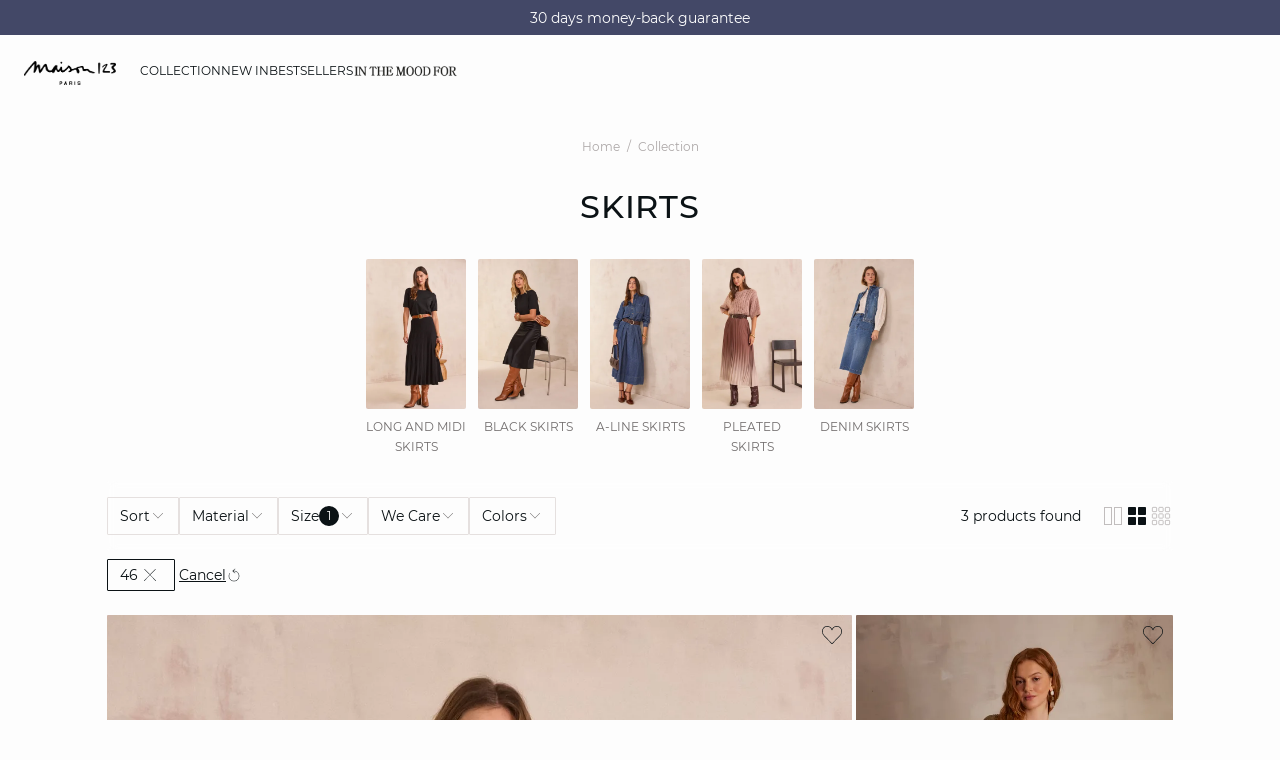

--- FILE ---
content_type: text/html;charset=UTF-8
request_url: https://int.maison123.com/en_IS/skirts/46/
body_size: 43625
content:





















































































































































































































<!-- Include Page Designer Campaign Banner JavaScript and Styles only once here rather than at component level. -->
<!-- There should only be one Campagin Banner added on a PD page. Multiple Banners is unsupported at the moment. -->










<!DOCTYPE html>
<html lang="en">
<head>
<!--[if gt IE 9]><!-->

<script type="application/javascript">
    window.PUBLIC_PATH = "/on/demandware.static/Sites-123_INT-Site/-/en_IS/v1767020601297/"
</script>

<!--<![endif]-->









































































































<meta charset="UTF-8">
<meta http-equiv="x-ua-compatible" content="ie=edge">
<meta name="viewport" content="width=device-width, initial-scale=1, maximum-scale=1.0, user-scalable=no">
<meta name="apple-mobile-web-app-capable" content="yes">


	<meta name="robots" content="noindex, nofollow">





	<title>
		Skirts 46 woman | Maison 123
	</title>


<meta name="description" content="Maison 123 | Let yourself be tempted by our wide selection of skirts: straight skirt, suit skirt or jean skirt are available on the Maison 123 online store.">
<meta name="keywords" content="Maison 123">



    
        <meta name="google-site-verification" content="5c1m-XNgRQPkmZhUYbIhvqsf6RiAsQ8wVj9RBH4ZFeo">
    

    
        <meta name="msvalidate.01" content="6F176A4F84774813B40C1DEBDA930092">
    

    
        <meta name="viewport" content="width=device-width, initial-scale = 1.0, minimum-scale = 1.0">
    

    
        <meta name="SKYPE_TOOLBAR" content="SKYPE_TOOLBAR_PARSER_COMPATIBLE">
    

    
        <meta name="format-description" content="telephone=no">
    

    
        <meta name="facebook-domain-verification" content="jt7pnve747ahp5eahsbdmphix6x9wc">
    


<link rel="icon" type="image/png" href="/on/demandware.static/Sites-123_INT-Site/-/en_IS/v1767020601297/images/favicon.svg" />
<link rel="stylesheet" href="/on/demandware.static/Sites-123_INT-Site/-/en_IS/v1767020601297/css/global.css" />

    
        <link rel="preload" href="https://images.maison123.com/on/demandware.static/-/Sites-UPAP-master/default/dwb86d627c/655900930_x.jpg?sw=1250" as="image" media="(min-width: 1024px)" fetchpriority="high">
    
        <link rel="preload" href="https://images.maison123.com/on/demandware.static/-/Sites-UPAP-master/default/dwb86d627c/655900930_x.jpg?sw=800&amp;sh=1208" as="image" media="(min-width: 768px) and (max-width: 1023px)" fetchpriority="high">
    
        <link rel="preload" href="https://images.maison123.com/on/demandware.static/-/Sites-UPAP-master/default/dwb86d627c/655900930_x.jpg?sw=1000&amp;sh=1510" as="image" media="(max-width: 767px)" fetchpriority="high">
    

<link rel="stylesheet" href="/on/demandware.static/Sites-123_INT-Site/-/en_IS/v1767020601297/css/search/filters.css">





    <link rel="stylesheet" href="/on/demandware.static/Sites-123_INT-Site/-/en_IS/v1767020601297/css/pages/product/categoryTitle.css" >

    <link rel="stylesheet" href="/on/demandware.static/Sites-123_INT-Site/-/en_IS/v1767020601297/css/pages/product/subCategories.css" >

    <link rel="stylesheet" href="/on/demandware.static/Sites-123_INT-Site/-/en_IS/v1767020601297/css/search/filters.css" >

    <link rel="stylesheet" href="/on/demandware.static/Sites-123_INT-Site/-/en_IS/v1767020601297/css/pages/product/productList.css" >

    <link rel="stylesheet" href="/on/demandware.static/Sites-123_INT-Site/-/en_IS/v1767020601297/css/pages/product/productTile.css" >

    <link rel="stylesheet" href="/on/demandware.static/Sites-123_INT-Site/-/en_IS/v1767020601297/css/transitions/dezoomEffect.css" >


    <script type="application/javascript">
        (function () {
            const _addEventListener = window.addEventListener;
            window.addEventListener = function (name, handler, options) {
                if (name !== "unload") {
                    _addEventListener(name, handler, options);
                }
            }
        })();
    </script>
















  <script type="text/javascript">(function(){(function(e,r){var t=document.createElement("link");t.rel="preconnect";t.as="script";var n=document.createElement("link");n.rel="dns-prefetch";n.as="script";var i=document.createElement("script");i.id="spcloader";i.type="text/javascript";i["async"]=true;i.charset="utf-8";var o="https://sdk.privacy-center.org/"+e+"/loader.js?target_type=notice&target="+r;if(window.didomiConfig&&window.didomiConfig.user){var a=window.didomiConfig.user;var c=a.country;var d=a.region;if(c){o=o+"&country="+c;if(d){o=o+"&region="+d}}}t.href="https://sdk.privacy-center.org/";n.href="https://sdk.privacy-center.org/";i.src=o;var s=document.getElementsByTagName("script")[0];s.parentNode.insertBefore(t,s);s.parentNode.insertBefore(n,s);s.parentNode.insertBefore(i,s)})("b5058ebd-afa5-4d7c-b3c8-40fe66e6a799","7zkZtNbA")})();</script>








	
    
        <link rel="alternate" href="https://www.maison123.be/fr_BE/c/collection/jupes/" hreflang="fr-BE"/>
    

    
        <link rel="alternate" href="https://www.maison123.be/nl_BE/c/collectie/rokken/" hreflang="nl-BE"/>
    

    
        <link rel="alternate" href="https://www.maison123.co.uk/c/collection/skirts/" hreflang="en-GB"/>
    

    
        <link rel="alternate" href="https://www.maison123.es/coleccion/faldas/" hreflang="es-ES"/>
    

    
        <link rel="alternate" href="https://www.maison123.de/c/kollektion/rocke/" hreflang="de-DE"/>
    

    
        <link rel="alternate" href="https://int.maison123.com/en_US/skirts/" hreflang="en-US"/>
    

    
        <link rel="alternate" href="https://int.maison123.com/en_TM/skirts/" hreflang="en-TM"/>
    

    
        <link rel="alternate" href="https://int.maison123.com/en_TL/skirts/" hreflang="en-TL"/>
    

    
        <link rel="alternate" href="https://int.maison123.com/en_CZ/skirts/" hreflang="en-CZ"/>
    

    
        <link rel="alternate" href="https://int.maison123.com/en_LC/skirts/" hreflang="en-LC"/>
    

    
        <link rel="alternate" href="https://int.maison123.com/en_TR/skirts/" hreflang="en-TR"/>
    

    
        <link rel="alternate" href="https://int.maison123.com/en_LI/skirts/" hreflang="en-LI"/>
    

    
        <link rel="alternate" href="https://int.maison123.com/en_TO/skirts/" hreflang="en-TO"/>
    

    
        <link rel="alternate" href="https://int.maison123.com/en_TV/skirts/" hreflang="en-TV"/>
    

    
        <link rel="alternate" href="https://int.maison123.com/fr_MA/jupes/" hreflang="fr-MA"/>
    

    
        <link rel="alternate" href="https://int.maison123.com/en_TT/skirts/" hreflang="en-TT"/>
    

    
        <link rel="alternate" href="https://int.maison123.com/en_LK/skirts/" hreflang="en-LK"/>
    

    
        <link rel="alternate" href="https://int.maison123.com/en_DJ/skirts/" hreflang="en-DJ"/>
    

    
        <link rel="alternate" href="https://int.maison123.com/en_TZ/skirts/" hreflang="en-TZ"/>
    

    
        <link rel="alternate" href="https://int.maison123.com/en_CM/skirts/" hreflang="en-CM"/>
    

    
        <link rel="alternate" href="https://int.maison123.com/en_CK/skirts/" hreflang="en-CK"/>
    

    
        <link rel="alternate" href="https://int.maison123.com/en_SZ/skirts/" hreflang="en-SZ"/>
    

    
        <link rel="alternate" href="https://int.maison123.com/en_KR/skirts/" hreflang="en-KR"/>
    

    
        <link rel="alternate" href="https://int.maison123.com/en_KY/skirts/" hreflang="en-KY"/>
    

    
        <link rel="alternate" href="https://int.maison123.com/en_CO/skirts/" hreflang="en-CO"/>
    

    
        <link rel="alternate" href="https://int.maison123.com/en_KW/skirts/" hreflang="en-KW"/>
    

    
        <link rel="alternate" href="https://int.maison123.com/en_CN/skirts/" hreflang="en-CN"/>
    

    
        <link rel="alternate" href="https://int.maison123.com/en_CU/skirts/" hreflang="en-CU"/>
    

    
        <link rel="alternate" href="https://int.maison123.com/en_TF/skirts/" hreflang="en-TF"/>
    

    
        <link rel="alternate" href="https://int.maison123.com/en/search?cgid=jupes" hreflang="en"/>
    

    
        <link rel="alternate" href="https://int.maison123.com/en_CR/skirts/" hreflang="en-CR"/>
    

    
        <link rel="alternate" href="https://int.maison123.com/en_KZ/skirts/" hreflang="en-KZ"/>
    

    
        <link rel="alternate" href="https://int.maison123.com/en_TC/skirts/" hreflang="en-TC"/>
    

    
        <link rel="alternate" href="https://int.maison123.com/en_CY/skirts/" hreflang="en-CY"/>
    

    
        <link rel="alternate" href="https://int.maison123.com/en_LB/skirts/" hreflang="en-LB"/>
    

    
        <link rel="alternate" href="https://int.maison123.com/en_LA/skirts/" hreflang="en-LA"/>
    

    
        <link rel="alternate" href="https://int.maison123.com/en_CW/skirts/" hreflang="en-CW"/>
    

    
        <link rel="alternate" href="https://int.maison123.com/en_TH/skirts/" hreflang="en-TH"/>
    

    
        <link rel="alternate" href="https://int.maison123.com/en_CV/skirts/" hreflang="en-CV"/>
    

    
        <link rel="alternate" href="https://int.maison123.com/en_TG/skirts/" hreflang="en-TG"/>
    

    
        <link rel="alternate" href="https://int.maison123.com/en_MG/skirts/" hreflang="en-MG"/>
    

    
        <link rel="alternate" href="https://int.maison123.com/en_MF/skirts/" hreflang="en-MF"/>
    

    
        <link rel="alternate" href="https://int.maison123.com/en_ME/skirts/" hreflang="en-ME"/>
    

    
        <link rel="alternate" href="https://int.maison123.com/en_MD/skirts/" hreflang="en-MD"/>
    

    
        <link rel="alternate" href="https://int.maison123.com/en_EC/skirts/" hreflang="en-EC"/>
    

    
        <link rel="alternate" href="https://int.maison123.com/en_MK/skirts/" hreflang="en-MK"/>
    

    
        <link rel="alternate" href="https://int.maison123.com/en_MH/skirts/" hreflang="en-MH"/>
    

    
        <link rel="alternate" href="https://int.maison123.com/en_EG/skirts/" hreflang="en-EG"/>
    

    
        <link rel="alternate" href="https://int.maison123.com/en_MO/skirts/" hreflang="en-MO"/>
    

    
        <link rel="alternate" href="https://int.maison123.com/en_EE/skirts/" hreflang="en-EE"/>
    

    
        <link rel="alternate" href="https://int.maison123.com/en_MS/skirts/" hreflang="en-MS"/>
    

    
        <link rel="alternate" href="https://int.maison123.com/en_MR/skirts/" hreflang="en-MR"/>
    

    
        <link rel="alternate" href="https://int.maison123.com/en_UZ/skirts/" hreflang="en-UZ"/>
    

    
        <link rel="alternate" href="https://int.maison123.com/en_UY/skirts/" hreflang="en-UY"/>
    

    
        <link rel="alternate" href="https://int.maison123.com/en_MP/skirts/" hreflang="en-MP"/>
    

    
        <link rel="alternate" href="https://int.maison123.com/fr_LB/jupes/" hreflang="fr-LB"/>
    

    
        <link rel="alternate" href="https://int.maison123.com/en_LV/skirts/" hreflang="en-LV"/>
    

    
        <link rel="alternate" href="https://int.maison123.com/en_DM/skirts/" hreflang="en-DM"/>
    

    
        <link rel="alternate" href="https://int.maison123.com/en_DK/skirts/" hreflang="en-DK"/>
    

    
        <link rel="alternate" href="https://int.maison123.com/en_LS/skirts/" hreflang="en-LS"/>
    

    
        <link rel="alternate" href="https://int.maison123.com/fr/recherche?cgid=jupes" hreflang="fr"/>
    

    
        <link rel="alternate" href="https://int.maison123.com/en_DO/skirts/" hreflang="en-DO"/>
    

    
        <link rel="alternate" href="https://int.maison123.com/fr_LU/jupes/" hreflang="fr-LU"/>
    

    
        <link rel="alternate" href="https://int.maison123.com/en_AZ/skirts/" hreflang="en-AZ"/>
    

    
        <link rel="alternate" href="https://int.maison123.com/en_RO/skirts/" hreflang="en-RO"/>
    

    
        <link rel="alternate" href="https://int.maison123.com/en_ZW/skirts/" hreflang="en-ZW"/>
    

    
        <link rel="alternate" href="https://int.maison123.com/en_JE/skirts/" hreflang="en-JE"/>
    

    
        <link rel="alternate" href="https://int.maison123.com/en_BD/skirts/" hreflang="en-BD"/>
    

    
        <link rel="alternate" href="https://int.maison123.com/en_RS/skirts/" hreflang="en-RS"/>
    

    
        <link rel="alternate" href="https://int.maison123.com/en_BB/skirts/" hreflang="en-BB"/>
    

    
        <link rel="alternate" href="https://int.maison123.com/en_BA/skirts/" hreflang="en-BA"/>
    

    
        <link rel="alternate" href="https://int.maison123.com/en_BH/skirts/" hreflang="en-BH"/>
    

    
        <link rel="alternate" href="https://int.maison123.com/en_JP/skirts/" hreflang="en-JP"/>
    

    
        <link rel="alternate" href="https://int.maison123.com/en_BG/skirts/" hreflang="en-BG"/>
    

    
        <link rel="alternate" href="https://int.maison123.com/en_BF/skirts/" hreflang="en-BF"/>
    

    
        <link rel="alternate" href="https://int.maison123.com/en_JM/skirts/" hreflang="en-JM"/>
    

    
        <link rel="alternate" href="https://int.maison123.com/en_IS/skirts/" hreflang="en-IS"/>
    

    
        <link rel="alternate" href="https://int.maison123.com/en_AI/skirts/" hreflang="en-AI"/>
    

    
        <link rel="alternate" href="https://int.maison123.com/en_IQ/skirts/" hreflang="en-IQ"/>
    

    
        <link rel="alternate" href="https://int.maison123.com/en_ZA/skirts/" hreflang="en-ZA"/>
    

    
        <link rel="alternate" href="https://int.maison123.com/en_AN/skirts/" hreflang="en-AN"/>
    

    
        <link rel="alternate" href="https://int.maison123.com/en_AM/skirts/" hreflang="en-AM"/>
    

    
        <link rel="alternate" href="https://int.maison123.com/en_AL/skirts/" hreflang="en-AL"/>
    

    
        <link rel="alternate" href="https://int.maison123.com/en_IT/skirts/" hreflang="en-IT"/>
    

    
        <link rel="alternate" href="https://int.maison123.com/en_AS/skirts/" hreflang="en-AS"/>
    

    
        <link rel="alternate" href="https://int.maison123.com/en_AR/skirts/" hreflang="en-AR"/>
    

    
        <link rel="alternate" href="https://int.maison123.com/en_AW/skirts/" hreflang="en-AW"/>
    

    
        <link rel="alternate" href="https://int.maison123.com/en_AU/skirts/" hreflang="en-AU"/>
    

    
        <link rel="alternate" href="https://int.maison123.com/en_AT/skirts/" hreflang="en-AT"/>
    

    
        <link rel="alternate" href="https://int.maison123.com/en_ZM/skirts/" hreflang="en-ZM"/>
    

    
        <link rel="alternate" href="https://int.maison123.com/en_KE/skirts/" hreflang="en-KE"/>
    

    
        <link rel="alternate" href="https://int.maison123.com/en_SM/skirts/" hreflang="en-SM"/>
    

    
        <link rel="alternate" href="https://int.maison123.com/en_BZ/skirts/" hreflang="en-BZ"/>
    

    
        <link rel="alternate" href="https://int.maison123.com/en_SK/skirts/" hreflang="en-SK"/>
    

    
        <link rel="alternate" href="https://int.maison123.com/en_CA/skirts/" hreflang="x-default"/>
    

    
        <link rel="alternate" href="https://int.maison123.com/en_KI/skirts/" hreflang="en-KI"/>
    

    
        <link rel="alternate" href="https://int.maison123.com/en_KH/skirts/" hreflang="en-KH"/>
    

    
        <link rel="alternate" href="https://int.maison123.com/en_KG/skirts/" hreflang="en-KG"/>
    

    
        <link rel="alternate" href="https://int.maison123.com/en_KM/skirts/" hreflang="en-KM"/>
    

    
        <link rel="alternate" href="https://int.maison123.com/en_ST/skirts/" hreflang="en-ST"/>
    

    
        <link rel="alternate" href="https://int.maison123.com/en_SR/skirts/" hreflang="en-SR"/>
    

    
        <link rel="alternate" href="https://int.maison123.com/en_SY/skirts/" hreflang="en-SY"/>
    

    
        <link rel="alternate" href="https://int.maison123.com/en_SV/skirts/" hreflang="en-SV"/>
    

    
        <link rel="alternate" href="https://int.maison123.com/en_KN/skirts/" hreflang="en-KN"/>
    

    
        <link rel="alternate" href="https://int.maison123.com/en_BL/skirts/" hreflang="en-BL"/>
    

    
        <link rel="alternate" href="https://int.maison123.com/en_BJ/skirts/" hreflang="en-BJ"/>
    

    
        <link rel="alternate" href="https://int.maison123.com/en_SA/skirts/" hreflang="en-SA"/>
    

    
        <link rel="alternate" href="https://int.maison123.com/en_BO/skirts/" hreflang="en-BO"/>
    

    
        <link rel="alternate" href="https://int.maison123.com/en_BN/skirts/" hreflang="en-BN"/>
    

    
        <link rel="alternate" href="https://int.maison123.com/en_BM/skirts/" hreflang="en-BM"/>
    

    
        <link rel="alternate" href="https://int.maison123.com/en_BT/skirts/" hreflang="en-BT"/>
    

    
        <link rel="alternate" href="https://int.maison123.com/en_SE/skirts/" hreflang="en-SE"/>
    

    
        <link rel="alternate" href="https://int.maison123.com/en_BS/skirts/" hreflang="en-BS"/>
    

    
        <link rel="alternate" href="https://int.maison123.com/en_BR/skirts/" hreflang="en-BR"/>
    

    
        <link rel="alternate" href="https://int.maison123.com/en_SC/skirts/" hreflang="en-SC"/>
    

    
        <link rel="alternate" href="https://int.maison123.com/en_BQ/skirts/" hreflang="en-BQ"/>
    

    
        <link rel="alternate" href="https://int.maison123.com/en_SB/skirts/" hreflang="en-SB"/>
    

    
        <link rel="alternate" href="https://int.maison123.com/en_SI/skirts/" hreflang="en-SI"/>
    

    
        <link rel="alternate" href="https://int.maison123.com/en_BW/skirts/" hreflang="en-BW"/>
    

    
        <link rel="alternate" href="https://int.maison123.com/en_SG/skirts/" hreflang="en-SG"/>
    

    
        <link rel="alternate" href="https://int.maison123.com/en_PH/skirts/" hreflang="en-PH"/>
    

    
        <link rel="alternate" href="https://int.maison123.com/en_PG/skirts/" hreflang="en-PG"/>
    

    
        <link rel="alternate" href="https://int.maison123.com/en_PL/skirts/" hreflang="en-PL"/>
    

    
        <link rel="alternate" href="https://int.maison123.com/en_PK/skirts/" hreflang="en-PK"/>
    

    
        <link rel="alternate" href="https://int.maison123.com/en_PR/skirts/" hreflang="en-PR"/>
    

    
        <link rel="alternate" href="https://int.maison123.com/en_HN/skirts/" hreflang="en-HN"/>
    

    
        <link rel="alternate" href="https://int.maison123.com/en_PT/skirts/" hreflang="en-PT"/>
    

    
        <link rel="alternate" href="https://int.maison123.com/en_HK/skirts/" hreflang="en-HK"/>
    

    
        <link rel="alternate" href="https://int.maison123.com/en_GN/skirts/" hreflang="en-GN"/>
    

    
        <link rel="alternate" href="https://int.maison123.com/en_GU/skirts/" hreflang="en-GU"/>
    

    
        <link rel="alternate" href="https://int.maison123.com/en_GT/skirts/" hreflang="en-GT"/>
    

    
        <link rel="alternate" href="https://int.maison123.com/en_GR/skirts/" hreflang="en-GR"/>
    

    
        <link rel="alternate" href="https://int.maison123.com/en_GY/skirts/" hreflang="en-GY"/>
    

    
        <link rel="alternate" href="https://int.maison123.com/en_PA/skirts/" hreflang="en-PA"/>
    

    
        <link rel="alternate" href="https://int.maison123.com/en_GW/skirts/" hreflang="en-GW"/>
    

    
        <link rel="alternate" href="https://int.maison123.com/fr_AD/jupes/" hreflang="fr-AD"/>
    

    
        <link rel="alternate" href="https://int.maison123.com/en_IE/skirts/" hreflang="en-IE"/>
    

    
        <link rel="alternate" href="https://int.maison123.com/en_ID/skirts/" hreflang="en-ID"/>
    

    
        <link rel="alternate" href="https://int.maison123.com/en_AG/skirts/" hreflang="en-AG"/>
    

    
        <link rel="alternate" href="https://int.maison123.com/en_IN/skirts/" hreflang="en-IN"/>
    

    
        <link rel="alternate" href="https://int.maison123.com/en_IM/skirts/" hreflang="en-IM"/>
    

    
        <link rel="alternate" href="https://int.maison123.com/en_AE/skirts/" hreflang="en-AE"/>
    

    
        <link rel="alternate" href="https://int.maison123.com/en_IL/skirts/" hreflang="en-IL"/>
    

    
        <link rel="alternate" href="https://int.maison123.com/en_HR/skirts/" hreflang="en-HR"/>
    

    
        <link rel="alternate" href="https://int.maison123.com/en_PY/skirts/" hreflang="en-PY"/>
    

    
        <link rel="alternate" href="https://int.maison123.com/en_PW/skirts/" hreflang="en-PW"/>
    

    
        <link rel="alternate" href="https://int.maison123.com/en_HU/skirts/" hreflang="en-HU"/>
    

    
        <link rel="alternate" href="https://int.maison123.com/en_HT/skirts/" hreflang="en-HT"/>
    

    
        <link rel="alternate" href="https://int.maison123.com/en_QA/skirts/" hreflang="en-QA"/>
    

    
        <link rel="alternate" href="https://int.maison123.com/en_NG/skirts/" hreflang="en-NG"/>
    

    
        <link rel="alternate" href="https://int.maison123.com/en_VN/skirts/" hreflang="en-VN"/>
    

    
        <link rel="alternate" href="https://int.maison123.com/en_NL/skirts/" hreflang="en-NL"/>
    

    
        <link rel="alternate" href="https://int.maison123.com/en_NI/skirts/" hreflang="en-NI"/>
    

    
        <link rel="alternate" href="https://int.maison123.com/en_NP/skirts/" hreflang="en-NP"/>
    

    
        <link rel="alternate" href="https://int.maison123.com/en_NO/skirts/" hreflang="en-NO"/>
    

    
        <link rel="alternate" href="https://int.maison123.com/en_VU/skirts/" hreflang="en-VU"/>
    

    
        <link rel="alternate" href="https://int.maison123.com/en_FK/skirts/" hreflang="en-FK"/>
    

    
        <link rel="alternate" href="https://int.maison123.com/en_FJ/skirts/" hreflang="en-FJ"/>
    

    
        <link rel="alternate" href="https://int.maison123.com/en_NR/skirts/" hreflang="en-NR"/>
    

    
        <link rel="alternate" href="https://int.maison123.com/en_FI/skirts/" hreflang="en-FI"/>
    

    
        <link rel="alternate" href="https://int.maison123.com/en_MW/skirts/" hreflang="en-MW"/>
    

    
        <link rel="alternate" href="https://int.maison123.com/en_MV/skirts/" hreflang="en-MV"/>
    

    
        <link rel="alternate" href="https://int.maison123.com/en_MU/skirts/" hreflang="en-MU"/>
    

    
        <link rel="alternate" href="https://int.maison123.com/en_MT/search?cgid=jupes" hreflang="en-MT"/>
    

    
        <link rel="alternate" href="https://int.maison123.com/en_ES/skirts/" hreflang="en-ES"/>
    

    
        <link rel="alternate" href="https://int.maison123.com/en_MZ/skirts/" hreflang="en-MZ"/>
    

    
        <link rel="alternate" href="https://int.maison123.com/en_MY/skirts/" hreflang="en-MY"/>
    

    
        <link rel="alternate" href="https://int.maison123.com/en_MX/skirts/" hreflang="en-MX"/>
    

    
        <link rel="alternate" href="https://int.maison123.com/en_VA/skirts/" hreflang="en-VA"/>
    

    
        <link rel="alternate" href="https://int.maison123.com/en_VG/skirts/" hreflang="en-VG"/>
    

    
        <link rel="alternate" href="https://int.maison123.com/en_ET/skirts/" hreflang="en-ET"/>
    

    
        <link rel="alternate" href="https://int.maison123.com/en_VE/skirts/" hreflang="en-VE"/>
    

    
        <link rel="alternate" href="https://int.maison123.com/en_NC/skirts/" hreflang="en-NC"/>
    

    
        <link rel="alternate" href="https://int.maison123.com/en_NA/skirts/" hreflang="en-NA"/>
    

    
        <link rel="alternate" href="https://int.maison123.com/en_VI/skirts/" hreflang="en-VI"/>
    

    
        <link rel="alternate" href="https://int.maison123.com/en_GE/skirts/" hreflang="en-GE"/>
    

    
        <link rel="alternate" href="https://int.maison123.com/en_OM/skirts/" hreflang="en-OM"/>
    

    
        <link rel="alternate" href="https://int.maison123.com/en_GD/skirts/" hreflang="en-GD"/>
    

    
        <link rel="alternate" href="https://int.maison123.com/en_WS/skirts/" hreflang="en-WS"/>
    

    
        <link rel="alternate" href="https://int.maison123.com/en_GI/skirts/" hreflang="en-GI"/>
    

    
        <link rel="alternate" href="https://int.maison123.com/en_GG/skirts/" hreflang="en-GG"/>
    

    
        <link rel="alternate" href="https://int.maison123.com/en_GM/skirts/" hreflang="en-GM"/>
    

    
        <link rel="alternate" href="https://int.maison123.com/en_GL/skirts/" hreflang="en-GL"/>
    

    
        <link rel="alternate" href="https://int.maison123.com/en_FO/skirts/" hreflang="en-FO"/>
    

    
        <link rel="alternate" href="https://int.maison123.com/en_FM/skirts/" hreflang="en-FM"/>
    

    
        <link rel="alternate" href="https://int.maison123.com/en_NU/skirts/" hreflang="en-NU"/>
    

    
        <link rel="alternate" href="https://int.maison123.com/en_NZ/skirts/" hreflang="en-NZ"/>
    

    
        <link rel="alternate" href="https://int.maison123.com/en_WF/skirts/" hreflang="en-WF"/>
    

    
        <link rel="alternate" href="https://www.maison123.com/c/collection/jupes/" hreflang="fr-FR"/>
    

    
        <link rel="alternate" href="https://www.maison123.ch/fr_CH/c/collection/jupes/" hreflang="fr-CH"/>
    





	<script type="application/ld+json">
		{"@context":"https://schema.org","@type":"BreadcrumbList","itemListElement":[{"@type":"ListItem","item":"https://int.maison123.com/en_IS/home","name":"Home","position":1},{"@type":"ListItem","item":"https://int.maison123.com/en_IS/search?cgid=Collection","name":"Collection","position":2},{"@type":"ListItem","item":"https://int.maison123.com/en_IS/skirts/","name":"Skirts","position":3}]}
	</script>



<script type="application/ld+json">
{
	"@context": "https://schema.org",
	"@type": "Organization",
	"url": "https://int.maison123.com/en_IS/home",
	"logo": "https://int.maison123.com/on/demandware.static/-/Sites/default/dw211bf509/Logo_MAISON123_noir 300dpi.png"
}
</script>








<meta name="theme-color" content="#FFFFFF" />

<link rel="apple-touch-icon" href="https://int.maison123.com/on/demandware.static/-/Sites/default/dwc6664006/icon-192x192.jpg" />

<link  rel="manifest" href="/manifest.json">


<script type="speculationrules">
	{
      "prerender": [{
        "source": "document",
        "where": {
          "and": [
            { "selector_matches": ".prerender" },
            { "not": {"selector_matches": ".do-not-prerender"}}
          ]
        },
        "eagerness": "moderate"
      }]
    }
</script>



<link rel="canonical" href="https://int.maison123.com/en_IS/skirts/46/"/>

<script type="text/javascript">//<!--
/* <![CDATA[ (head-active_data.js) */
var dw = (window.dw || {});
dw.ac = {
    _analytics: null,
    _events: [],
    _category: "",
    _searchData: "",
    _anact: "",
    _anact_nohit_tag: "",
    _analytics_enabled: "true",
    _timeZone: "Europe/Paris",
    _capture: function(configs) {
        if (Object.prototype.toString.call(configs) === "[object Array]") {
            configs.forEach(captureObject);
            return;
        }
        dw.ac._events.push(configs);
    },
	capture: function() { 
		dw.ac._capture(arguments);
		// send to CQ as well:
		if (window.CQuotient) {
			window.CQuotient.trackEventsFromAC(arguments);
		}
	},
    EV_PRD_SEARCHHIT: "searchhit",
    EV_PRD_DETAIL: "detail",
    EV_PRD_RECOMMENDATION: "recommendation",
    EV_PRD_SETPRODUCT: "setproduct",
    applyContext: function(context) {
        if (typeof context === "object" && context.hasOwnProperty("category")) {
        	dw.ac._category = context.category;
        }
        if (typeof context === "object" && context.hasOwnProperty("searchData")) {
        	dw.ac._searchData = context.searchData;
        }
    },
    setDWAnalytics: function(analytics) {
        dw.ac._analytics = analytics;
    },
    eventsIsEmpty: function() {
        return 0 == dw.ac._events.length;
    }
};
/* ]]> */
// -->
</script>
<script type="text/javascript">//<!--
/* <![CDATA[ (head-cquotient.js) */
var CQuotient = window.CQuotient = {};
CQuotient.clientId = 'aaww-123_INT';
CQuotient.realm = 'AAWW';
CQuotient.siteId = '123_INT';
CQuotient.instanceType = 'prd';
CQuotient.locale = 'en_IS';
CQuotient.fbPixelId = '__UNKNOWN__';
CQuotient.activities = [];
CQuotient.cqcid='';
CQuotient.cquid='';
CQuotient.cqeid='';
CQuotient.cqlid='';
CQuotient.apiHost='api.cquotient.com';
/* Turn this on to test against Staging Einstein */
/* CQuotient.useTest= true; */
CQuotient.useTest = ('true' === 'false');
CQuotient.initFromCookies = function () {
	var ca = document.cookie.split(';');
	for(var i=0;i < ca.length;i++) {
	  var c = ca[i];
	  while (c.charAt(0)==' ') c = c.substring(1,c.length);
	  if (c.indexOf('cqcid=') == 0) {
		CQuotient.cqcid=c.substring('cqcid='.length,c.length);
	  } else if (c.indexOf('cquid=') == 0) {
		  var value = c.substring('cquid='.length,c.length);
		  if (value) {
		  	var split_value = value.split("|", 3);
		  	if (split_value.length > 0) {
			  CQuotient.cquid=split_value[0];
		  	}
		  	if (split_value.length > 1) {
			  CQuotient.cqeid=split_value[1];
		  	}
		  	if (split_value.length > 2) {
			  CQuotient.cqlid=split_value[2];
		  	}
		  }
	  }
	}
}
CQuotient.getCQCookieId = function () {
	if(window.CQuotient.cqcid == '')
		window.CQuotient.initFromCookies();
	return window.CQuotient.cqcid;
};
CQuotient.getCQUserId = function () {
	if(window.CQuotient.cquid == '')
		window.CQuotient.initFromCookies();
	return window.CQuotient.cquid;
};
CQuotient.getCQHashedEmail = function () {
	if(window.CQuotient.cqeid == '')
		window.CQuotient.initFromCookies();
	return window.CQuotient.cqeid;
};
CQuotient.getCQHashedLogin = function () {
	if(window.CQuotient.cqlid == '')
		window.CQuotient.initFromCookies();
	return window.CQuotient.cqlid;
};
CQuotient.trackEventsFromAC = function (/* Object or Array */ events) {
try {
	if (Object.prototype.toString.call(events) === "[object Array]") {
		events.forEach(_trackASingleCQEvent);
	} else {
		CQuotient._trackASingleCQEvent(events);
	}
} catch(err) {}
};
CQuotient._trackASingleCQEvent = function ( /* Object */ event) {
	if (event && event.id) {
		if (event.type === dw.ac.EV_PRD_DETAIL) {
			CQuotient.trackViewProduct( {id:'', alt_id: event.id, type: 'raw_sku'} );
		} // not handling the other dw.ac.* events currently
	}
};
CQuotient.trackViewProduct = function(/* Object */ cqParamData){
	var cq_params = {};
	cq_params.cookieId = CQuotient.getCQCookieId();
	cq_params.userId = CQuotient.getCQUserId();
	cq_params.emailId = CQuotient.getCQHashedEmail();
	cq_params.loginId = CQuotient.getCQHashedLogin();
	cq_params.product = cqParamData.product;
	cq_params.realm = cqParamData.realm;
	cq_params.siteId = cqParamData.siteId;
	cq_params.instanceType = cqParamData.instanceType;
	cq_params.locale = CQuotient.locale;
	
	if(CQuotient.sendActivity) {
		CQuotient.sendActivity(CQuotient.clientId, 'viewProduct', cq_params);
	} else {
		CQuotient.activities.push({activityType: 'viewProduct', parameters: cq_params});
	}
};
/* ]]> */
// -->
</script>





<!-- Google Tag Manager -->
<script>(function(w,d,s,l,i){w[l]=w[l]||[];w[l].push({'gtm.start':
new Date().getTime(),event:'gtm.js'});var f=d.getElementsByTagName(s)[0],
j=d.createElement(s),dl=l!='dataLayer'?'&l='+l:'';j.async=true;j.src=
'https://www.googletagmanager.com/gtm.js?id='+i+dl;f.parentNode.insertBefore(j,f);
})(window,document,'script','dataLayer','GTM-5D43HVZ');</script>
<!-- End Google Tag Manager -->





<link rel="stylesheet" href="/on/demandware.static/Sites-123_INT-Site/-/en_IS/v1769669137964/css/globale/flags.css" />
<link rel="stylesheet" href="/on/demandware.static/Sites-123_INT-Site/-/en_IS/v1769669137964/css/globale/styles.css" />
<script type="text/javascript" id="globale-script-loader-data" src="/on/demandware.static/Sites-123_INT-Site/-/en_IS/v1769669137964/js/geScriptLoader.js">
{
  "action": "Globale-ScriptLoaderData",
  "queryString": "",
  "locale": "en_IS",
  "clientJsUrl": "https://web.global-e.com/merchant/clientsdk/287",
  "apiVersion": "2.1.4",
  "clientJsMerchantId": 287,
  "clientSettings": "{\"AllowClientTracking\":{\"Value\":\"true\"},\"CDNEnabled\":{\"Value\":\"true\"},\"CheckoutContainerSuffix\":{\"Value\":\"Global-e_International_Checkout\"},\"FT_IsAnalyticsSDKEnabled\":{\"Value\":\"true\"},\"FullClientTracking\":{\"Value\":\"true\"},\"IsMonitoringMerchant\":{\"Value\":\"true\"},\"IsV2Checkout\":{\"Value\":\"true\"},\"SetGEInCheckoutContainer\":{\"Value\":\"true\"},\"ShowFreeShippingBanner\":{\"Value\":\"false\"},\"TabletAsMobile\":{\"Value\":\"false\"},\"AdScaleClientSDKURL\":{\"Value\":\"https://web.global-e.com/merchant/GetAdScaleClientScript?merchantId=287\"},\"AmazonUICulture\":{\"Value\":\"en-GB\"},\"AnalyticsSDKCDN\":{\"Value\":\"https://globale-analytics-sdk.global-e.com/PROD/bundle.js\"},\"AnalyticsUrl\":{\"Value\":\"https://services.global-e.com/\"},\"BfGoogleAdsEnabled\":{\"Value\":\"false\"},\"BfGoogleAdsLifetimeInDays\":{\"Value\":\"30\"},\"CashbackServiceDomainUrl\":{\"Value\":\"https://finance-cashback.global-e.com\"},\"CDNUrl\":{\"Value\":\"https://webservices.global-e.com/\"},\"ChargeMerchantForPrepaidRMAOfReplacement\":{\"Value\":\"false\"},\"CheckoutCDNURL\":{\"Value\":\"https://webservices.global-e.com/\"},\"EnableReplaceUnsupportedCharactersInCheckout\":{\"Value\":\"false\"},\"Environment\":{\"Value\":\"PRODUCTION\"},\"FinanceServiceBaseUrl\":{\"Value\":\"https://finance-calculations.global-e.com\"},\"FT_AnalyticsSdkEnsureClientIdSynchronized\":{\"Value\":\"true\"},\"FT_BrowsingStartCircuitBreaker\":{\"Value\":\"true\"},\"FT_BrowsingStartEventInsteadOfPageViewed\":{\"Value\":\"true\"},\"FT_IsLegacyAnalyticsSDKEnabled\":{\"Value\":\"true\"},\"FT_IsShippingCountrySwitcherPopupAnalyticsEnabled\":{\"Value\":\"false\"},\"FT_IsWelcomePopupAnalyticsEnabled\":{\"Value\":\"false\"},\"FT_PostponePageViewToPageLoadComplete\":{\"Value\":\"true\"},\"FT_UseGlobalEEngineConfig\":{\"Value\":\"true\"},\"FT_UtmRaceConditionEnabled\":{\"Value\":\"true\"},\"GTM_ID\":{\"Value\":\"GTM-PWW94X2\"},\"InternalTrackingEnabled\":{\"Value\":\"false\"},\"InvoiceEditorURL\":{\"Value\":\"documents/invoice_editor\"},\"PixelAddress\":{\"Value\":\"https://utils.global-e.com\"},\"RangeOfAdditionalPaymentFieldsToDisplayIDs\":{\"Value\":\"[1,2,3,4,5,6,7,8,9,10,11,12,13,14,15,16,17,18,19,20]\"},\"ReconciliationServiceBaseUrl\":{\"Value\":\"https://finance-reconciliation-engine.global-e.com\"},\"RefundRMAReplacementShippingTypes\":{\"Value\":\"[2,3,4]\"},\"RefundRMAReplacementStatuses\":{\"Value\":\"[9,11,12]\"},\"TrackingV2\":{\"Value\":\"true\"},\"UseShopifyCheckoutForPickUpDeliveryMethod\":{\"Value\":\"false\"},\"MerchantIdHashed\":{\"Value\":\"mZvu\"}}",
  "clientJsDomain": "https://web.global-e.com",
  "cookieDomain": "int.maison123.com",
  "globaleOperatedCountry": true,
  "locationRedirectUrl": "https://int.maison123.com/on/demandware.store/Sites-123_INT-Site/en_IS/Globale-LocationRedirect",
  "globaleConvertPriceUrl": "https://int.maison123.com/on/demandware.store/Sites-123_INT-Site/en_IS/Globale-ConvertPrice",
  "globaleCartTokenUrl": "https://int.maison123.com/on/demandware.store/Sites-123_INT-Site/en_IS/Globale-GetCartToken",
  "geoLocationCountry": {
    "countryCode": "US",
    "isCountryExists": true
  },
  "siteId": "123_INT",
  "country": "IS",
  "currency": "ISK",
  "culture": "en-GB",
  "languageSwitcher": {
    "siteConfig": null,
    "enabled": false,
    "countriesConfig": null,
    "languagesConfig": null,
    "selectedLanguage": "en_IS"
  },
  "shippingSwitcher": {
    "siteConfig": null,
    "redirectToSamePage": true,
    "redirectToSamePageAcrossSites": true,
    "addGeParametersToUrl": true,
    "showGeoCountryPopup": false,
    "siteAllowedCountries": null,
    "siteDisallowedCountries": null,
    "localeConfig": null,
    "localeAllowedCountries": null,
    "localeDisallowedCountries": null,
    "stickToLocale": false
  },
  "allowedCurrencies": {}
}
</script>



</head>
<body>


<!-- Google Tag Manager (noscript) -->
<noscript><iframe src="https://www.googletagmanager.com/ns.html?id=GTM-5D43HVZ"
height="0" width="0" style="display:none;visibility:hidden"></iframe></noscript>
<!-- End Google Tag Manager (noscript) -->
<!-- GTM Datalayer -->
<script>
window.dataLayer = window.dataLayer || [];
</script>
<!-- GTM Datalayer end-->



<div class="page  js-pageContainer" data-action="null" data-querystring="null">



	 


	








<div class="floatingBar fadeElement -dark" id="floatingBanner">

<div class="floatingBar__content js-floatingBarContent ">
<!-- CONTENT ASSET : floating-bar
-->
<link href="https://int.maison123.com/on/demandware.static/-/Library-Sites-123_SharedLibrary/en_IS/v1769669137964/animation/floating-bar/floating.css" rel="stylesheet">
<style>
  /* Couleur du fond de la floating bar */
  .floating_bar_HP {
    background-color:  #434867
  }
  /* Couleur du texte */
  .floating_bar_HP {
    color: #FFFFFF;
  }
  /* Couleur des liens */
  .floating_bar_HP li a {
    color: #FFFFFF;
  }
  /* Style pour la floating bar, à ne pas toucher */
  .floatingBar#floatingBanner .floatingBar__content {
    max-width: 100%;
  }
  .floatingBar#floatingBanner .floatingBar__close {
    display: none;
  }
  #burnBlocLoyalty {
    display: none;
  }
  .floating_bar_HP p.body-02{
      display: flex;
      flex-direction: row;
      align-items: center;
      justify-content: center;
  }
  .floating_bar_HP p.body-02 span.font-size-mobile{
      display: flex;
      flex-direction: row;
      align-items: center;
      justify-content: center;
  }
  .floating_bar_HP a span{
        display: block;
  }
</style>
<div class="floating_bar_HP _3msg_2021">
<ul>
<!--  
                  ==========
                   Message 1
                  ========== 
    -->
<li class="item1">
<!-- Texte Mobile -->
<div class="floatingTextMobile">
<p class="body-02">
<span >
Klarna: pay in 3 instalments</a>
</a>
</span>
</p>
</div>

<!-- Texte Desktop -->
<div class="floatingTextDesktop">
<p class="body-02">
<span class="font-size-mobile">
Klarna: pay in 3 instalments</a>
</a>
</span>
</p>
</div>
</li><!--  
                  ==========
                   Message 2
                  ========== 
            -->
<li class="item2">
<!-- Texte Mobile -->
<div class="floatingTextMobile">
<p class="body-02">
30 days money-back guarantee</a>
 <span>
</p>
</div>

<!-- Texte Desktop -->
<div class="floatingTextDesktop">
<p class="body-02">
<span class="font-size-mobile">
 30 days money-back guarantee</a>
 <span>
</p>
</div>
</li>
<!--  
                  ==========
                   Message 3
                  ========== 
           -->
<li class="item3">
<!-- Texte Mobile -->
<div class="floatingTextMobile">
<p class="body-02">
Worldwide delivery </a>
 
</a>
 
</span>
</p>
</div>
<!-- Texte Desktop -->
<div class="floatingTextDesktop">
<p class="body-02">
Worldwide delivery </a>
</a>
 
</span>
</p>
</div>
</li>
 
</ul>
</div>
</div>
</div>


 
	












































































































<header data-is-premium-page="false"
	class="header -searchMenuOpen -sticky -transparent -isTransparent
	-transparentBlack
	  
	 -categoryPage "
	id="header"
>
	<div class="header__wrapper ">
		
		<a class="header__historyBackProduct historyBackProduct" id="historyBackProduct">
			













































































































<i  class="icon icon-arrowleft -medium
   "     >
</i>


		</a>
		
		
		
			<div class="header__burger js-burgerMenu"
				data-open="false"
				id="openBurgerMenu"
				data-burger-menu-right="false"
				data-header-menu-url="/on/demandware.store/Sites-123_INT-Site/en_IS/Page-IncludeHeaderMenu?isTransparentHeader=true&amp;cgrps=Everyone%2cUnregistered%2cdesktop_users%2cnon_xmas"
			>
				<i class="icon icon-burgermenu"></i>
			</div>
		
		
		<div class="header__logo js-menuLink"
			data-click_field_1="Transverse - Header"
			data-click_field_2="Menu - Icon"
			data-click_field_3="Logo">
			
			
			
			
			<a itemscope itemtype="http://schema.org/Organization" href="/en_IS/home" class="header__logoLink">
				
					<img class="header__logoImage -globalLogo" id="globalLogo"
						src="/on/demandware.static/-/Sites/default/dw211bf509/Logo_MAISON123_noir 300dpi.png"
						alt="Maison123"/>
					<img class="header__logoImage -transparentLogo" id="transparentLogo"
						src="/on/demandware.static/-/Sites/default/dwdfaaa74b/Logo_MAISON123_blanc.png"
						alt="Maison123"/>
					<span itemprop="name" class="hidden">Maison123</span>
				
			</a>
			
		</div>

		
		
			<nav class="header__nav" id="headerNavigationWrapper">
				
				









































































































<div class="headerMenu__wrapper js-wrapperMenu" id="wrapperMenu">
  <header class="headerMenu__header">
    <a href="https://int.maison123.com/en_IS/home" class="headerMenu__logoLink">
      
        <img class="headerMenu__logo" src="/on/demandware.static/-/Sites/default/dw211bf509/Logo_MAISON123_noir 300dpi.png" alt="Maison123" />
      
    </a>
    













































































































<i  class="icon icon-close -medium
  js-closeBurgerMenu "     >
</i>


  </header>
  <div class="headerMenu__search js-headerIcon hideDesktop" data-search-url="/on/demandware.store/Sites-123_INT-Site/en_IS/Search-Page"
    id="searchIcon"
    data-click_field_1="Transverse - Header"
    data-click_field_2="Menu - Icons"
    data-click_field_3="Search">
    <a class="header__searchWrapper" href="/en_IS/search">
      













































































































<i  class="icon icon-search -small
  header__searchContentIcon "     >
</i>


      <span class="header__searchContentLabel body-03 u-text-transf-cap">Search</span>
    </a>
  </div>
  
  <div class="headerMenu__content js-headerMenuContent -searchBtnActive">
    <ul class="headerMenu__list js-headerMenuList">
      
        
          
          
          
          
          
          
          
          
          
          
          
          
          
            
          
          
          
            <li class="headerMenu__listItem js-menuItem -firstEntryMobile  " role="presentation" data-selected-mobile-menu="false">
              
                <a href="/en_IS/search?cgid=Collection"
                  id="Collection"
                  class="headerMenu__link js-topLevelCategory navigation-01 js-menuLink "
                  
                  data-redirect-app="true"
                  data-category-id="Collection"
                  data-click_field_1="Transverse - Header"
                  data-click_field_2="Menu - Categories"
                  data-click_field_3="Collection"
                >
                  
                  
                  
                    <span class="headerMenu__name">
                      
                        Collection
                      
                    </span>
                  
                </a>
              
              
              




















































































































<div class="subMenu js-secondLevelCategory -twoColumns -threeColumns -isVisualPanel" data-category-id="Collection">
  
  <div class="subMenu__headerDesktop hideMobile">
    <span class="subMenu__headerDesktopClose js-backMenu js-subMenuHeaderClose body-02">
      













































































































<i  class="icon icon-arrowleft -medium
   "     >
</i>


      Close
    </span>
  </div>

  
  
    
    <div class="subMenu__inner -visualPanel js-visualPanelWrapper">
      <div class="subMenu__wrapper">
        










































































































<div class="menuVisualBloc js-menuVisualPanel -top mb-24">
  
  <div class="menuVisualBloc__wrapper menuVisualBloc__wrapper--5 -portraitSlider">
    
      
      
        <div class="menuVisualBloc__item menuVisualBloc__item--0 ">
          
            <a class="menuVisualBloc__link js-menuLink "
              href="/en_IS/search?cgid=nouveaute-nouvelle-co"
              data-click_field_1="Transverse - Header"
              data-click_field_2="Menu - Subcategories Img"
              data-click_field_3="null > New Collection">
              <div class="menuVisualBloc__picture hideMobile">
                

    <div class="lazyLoadedContainer lazyBackground  ">
        <picture>
            <source srcset="https://images.maison123.com/on/demandware.static/-/Sites-Maison123_storefront/default/dw8d4ce023/Bloc%20Down/nouveautes.jpg?sw=2000 1x, https://images.maison123.com/on/demandware.static/-/Sites-Maison123_storefront/default/dw8d4ce023/Bloc%20Down/nouveautes.jpg?sw=2000 2x"
                    data-srcset="https://images.maison123.com/on/demandware.static/-/Sites-Maison123_storefront/default/dw8d4ce023/Bloc%20Down/nouveautes.jpg?sw=2000 1x, https://images.maison123.com/on/demandware.static/-/Sites-Maison123_storefront/default/dw8d4ce023/Bloc%20Down/nouveautes.jpg?sw=2000 2x"
                    data-srcsetbig=""
                    media="(min-width: 1024px)"
            />
            <source srcset="https://images.maison123.com/on/demandware.static/-/Sites-Maison123_storefront/default/dw8d4ce023/Bloc%20Down/nouveautes.jpg?sw=1200 1x, https://images.maison123.com/on/demandware.static/-/Sites-Maison123_storefront/default/dw8d4ce023/Bloc%20Down/nouveautes.jpg?sw=1200 2x"
                    data-srcset="https://images.maison123.com/on/demandware.static/-/Sites-Maison123_storefront/default/dw8d4ce023/Bloc%20Down/nouveautes.jpg?sw=1200 1x, https://images.maison123.com/on/demandware.static/-/Sites-Maison123_storefront/default/dw8d4ce023/Bloc%20Down/nouveautes.jpg?sw=1200 2x"
                    data-srcsetbig=""
                    media="(min-width: 768px)"
            />
            <source srcset="https://images.maison123.com/on/demandware.static/-/Sites-Maison123_storefront/default/dw8d4ce023/Bloc%20Down/nouveautes.jpg?sw=1000 1x, https://images.maison123.com/on/demandware.static/-/Sites-Maison123_storefront/default/dw8d4ce023/Bloc%20Down/nouveautes.jpg?sw=1000 2x"
                    data-srcset="https://images.maison123.com/on/demandware.static/-/Sites-Maison123_storefront/default/dw8d4ce023/Bloc%20Down/nouveautes.jpg?sw=1000 1x, https://images.maison123.com/on/demandware.static/-/Sites-Maison123_storefront/default/dw8d4ce023/Bloc%20Down/nouveautes.jpg?sw=1000 2x"
                    data-srcsetbig=""
            />
            <img class="  menuVisualBloc__image  "
                src="https://images.maison123.com/on/demandware.static/-/Sites-Maison123_storefront/default/dw8d4ce023/Bloc%20Down/nouveautes.jpg?sw=1000" alt="New Collection"
                style="--focal-point-x:50%; --focal-point-y:50%"
                 loading="lazy"
                
                
            />

            
        </picture>
    </div>
    
              </div>
              
                <div class="menuVisualBloc__picture -mobile">
                  

    <div class="lazyLoadedContainer lazyBackground  ">
        <picture>
            <source srcset="https://images.maison123.com/on/demandware.static/-/Sites-Maison123_storefront/default/dw2164052a/Bloc%20Down/mobile/nouveautes_mobile.jpg?sw=2000 1x, https://images.maison123.com/on/demandware.static/-/Sites-Maison123_storefront/default/dw2164052a/Bloc%20Down/mobile/nouveautes_mobile.jpg?sw=2000 2x"
                    data-srcset="https://images.maison123.com/on/demandware.static/-/Sites-Maison123_storefront/default/dw2164052a/Bloc%20Down/mobile/nouveautes_mobile.jpg?sw=2000 1x, https://images.maison123.com/on/demandware.static/-/Sites-Maison123_storefront/default/dw2164052a/Bloc%20Down/mobile/nouveautes_mobile.jpg?sw=2000 2x"
                    data-srcsetbig=""
                    media="(min-width: 1024px)"
            />
            <source srcset="https://images.maison123.com/on/demandware.static/-/Sites-Maison123_storefront/default/dw2164052a/Bloc%20Down/mobile/nouveautes_mobile.jpg?sw=1200 1x, https://images.maison123.com/on/demandware.static/-/Sites-Maison123_storefront/default/dw2164052a/Bloc%20Down/mobile/nouveautes_mobile.jpg?sw=1200 2x"
                    data-srcset="https://images.maison123.com/on/demandware.static/-/Sites-Maison123_storefront/default/dw2164052a/Bloc%20Down/mobile/nouveautes_mobile.jpg?sw=1200 1x, https://images.maison123.com/on/demandware.static/-/Sites-Maison123_storefront/default/dw2164052a/Bloc%20Down/mobile/nouveautes_mobile.jpg?sw=1200 2x"
                    data-srcsetbig=""
                    media="(min-width: 768px)"
            />
            <source srcset="https://images.maison123.com/on/demandware.static/-/Sites-Maison123_storefront/default/dw2164052a/Bloc%20Down/mobile/nouveautes_mobile.jpg?sw=1000 1x, https://images.maison123.com/on/demandware.static/-/Sites-Maison123_storefront/default/dw2164052a/Bloc%20Down/mobile/nouveautes_mobile.jpg?sw=1000 2x"
                    data-srcset="https://images.maison123.com/on/demandware.static/-/Sites-Maison123_storefront/default/dw2164052a/Bloc%20Down/mobile/nouveautes_mobile.jpg?sw=1000 1x, https://images.maison123.com/on/demandware.static/-/Sites-Maison123_storefront/default/dw2164052a/Bloc%20Down/mobile/nouveautes_mobile.jpg?sw=1000 2x"
                    data-srcsetbig=""
            />
            <img class="  menuVisualBloc__image  "
                src="https://images.maison123.com/on/demandware.static/-/Sites-Maison123_storefront/default/dw2164052a/Bloc%20Down/mobile/nouveautes_mobile.jpg?sw=1000" alt="New Collection"
                style="--focal-point-x:50%; --focal-point-y:50%"
                 loading="lazy"
                
                
            />

            
        </picture>
    </div>
    
                </div>
              
              
              
              
              
                <span class="menuVisualBloc__name link-02">
                  
                    New Collection
                  
                </span>
              
            </a>
          
        </div>
      
    
      
      
        <div class="menuVisualBloc__item menuVisualBloc__item--1 ">
          
            <a class="menuVisualBloc__link js-menuLink "
              href="/en_IS/search?cgid=nouveaute-lookbook"
              data-click_field_1="Transverse - Header"
              data-click_field_2="Menu - Subcategories Img"
              data-click_field_3="null > Lookbook">
              <div class="menuVisualBloc__picture hideMobile">
                

    <div class="lazyLoadedContainer lazyBackground  ">
        <picture>
            <source srcset="https://images.maison123.com/on/demandware.static/-/Sites-Maison123_storefront/default/dw96f5ad5e/Bloc%20Down/nouveautes-lookbook.jpg?sw=2000 1x, https://images.maison123.com/on/demandware.static/-/Sites-Maison123_storefront/default/dw96f5ad5e/Bloc%20Down/nouveautes-lookbook.jpg?sw=2000 2x"
                    data-srcset="https://images.maison123.com/on/demandware.static/-/Sites-Maison123_storefront/default/dw96f5ad5e/Bloc%20Down/nouveautes-lookbook.jpg?sw=2000 1x, https://images.maison123.com/on/demandware.static/-/Sites-Maison123_storefront/default/dw96f5ad5e/Bloc%20Down/nouveautes-lookbook.jpg?sw=2000 2x"
                    data-srcsetbig=""
                    media="(min-width: 1024px)"
            />
            <source srcset="https://images.maison123.com/on/demandware.static/-/Sites-Maison123_storefront/default/dw96f5ad5e/Bloc%20Down/nouveautes-lookbook.jpg?sw=1200 1x, https://images.maison123.com/on/demandware.static/-/Sites-Maison123_storefront/default/dw96f5ad5e/Bloc%20Down/nouveautes-lookbook.jpg?sw=1200 2x"
                    data-srcset="https://images.maison123.com/on/demandware.static/-/Sites-Maison123_storefront/default/dw96f5ad5e/Bloc%20Down/nouveautes-lookbook.jpg?sw=1200 1x, https://images.maison123.com/on/demandware.static/-/Sites-Maison123_storefront/default/dw96f5ad5e/Bloc%20Down/nouveautes-lookbook.jpg?sw=1200 2x"
                    data-srcsetbig=""
                    media="(min-width: 768px)"
            />
            <source srcset="https://images.maison123.com/on/demandware.static/-/Sites-Maison123_storefront/default/dw96f5ad5e/Bloc%20Down/nouveautes-lookbook.jpg?sw=1000 1x, https://images.maison123.com/on/demandware.static/-/Sites-Maison123_storefront/default/dw96f5ad5e/Bloc%20Down/nouveautes-lookbook.jpg?sw=1000 2x"
                    data-srcset="https://images.maison123.com/on/demandware.static/-/Sites-Maison123_storefront/default/dw96f5ad5e/Bloc%20Down/nouveautes-lookbook.jpg?sw=1000 1x, https://images.maison123.com/on/demandware.static/-/Sites-Maison123_storefront/default/dw96f5ad5e/Bloc%20Down/nouveautes-lookbook.jpg?sw=1000 2x"
                    data-srcsetbig=""
            />
            <img class="  menuVisualBloc__image  "
                src="https://images.maison123.com/on/demandware.static/-/Sites-Maison123_storefront/default/dw96f5ad5e/Bloc%20Down/nouveautes-lookbook.jpg?sw=1000" alt="Lookbook"
                style="--focal-point-x:50%; --focal-point-y:50%"
                 loading="lazy"
                
                
            />

            
        </picture>
    </div>
    
              </div>
              
                <div class="menuVisualBloc__picture -mobile">
                  

    <div class="lazyLoadedContainer lazyBackground  ">
        <picture>
            <source srcset="https://images.maison123.com/on/demandware.static/-/Sites-Maison123_storefront/default/dw462df6c4/Bloc%20Down/mobile/nouveautes-lookbook_mobile.jpg?sw=2000 1x, https://images.maison123.com/on/demandware.static/-/Sites-Maison123_storefront/default/dw462df6c4/Bloc%20Down/mobile/nouveautes-lookbook_mobile.jpg?sw=2000 2x"
                    data-srcset="https://images.maison123.com/on/demandware.static/-/Sites-Maison123_storefront/default/dw462df6c4/Bloc%20Down/mobile/nouveautes-lookbook_mobile.jpg?sw=2000 1x, https://images.maison123.com/on/demandware.static/-/Sites-Maison123_storefront/default/dw462df6c4/Bloc%20Down/mobile/nouveautes-lookbook_mobile.jpg?sw=2000 2x"
                    data-srcsetbig=""
                    media="(min-width: 1024px)"
            />
            <source srcset="https://images.maison123.com/on/demandware.static/-/Sites-Maison123_storefront/default/dw462df6c4/Bloc%20Down/mobile/nouveautes-lookbook_mobile.jpg?sw=1200 1x, https://images.maison123.com/on/demandware.static/-/Sites-Maison123_storefront/default/dw462df6c4/Bloc%20Down/mobile/nouveautes-lookbook_mobile.jpg?sw=1200 2x"
                    data-srcset="https://images.maison123.com/on/demandware.static/-/Sites-Maison123_storefront/default/dw462df6c4/Bloc%20Down/mobile/nouveautes-lookbook_mobile.jpg?sw=1200 1x, https://images.maison123.com/on/demandware.static/-/Sites-Maison123_storefront/default/dw462df6c4/Bloc%20Down/mobile/nouveautes-lookbook_mobile.jpg?sw=1200 2x"
                    data-srcsetbig=""
                    media="(min-width: 768px)"
            />
            <source srcset="https://images.maison123.com/on/demandware.static/-/Sites-Maison123_storefront/default/dw462df6c4/Bloc%20Down/mobile/nouveautes-lookbook_mobile.jpg?sw=1000 1x, https://images.maison123.com/on/demandware.static/-/Sites-Maison123_storefront/default/dw462df6c4/Bloc%20Down/mobile/nouveautes-lookbook_mobile.jpg?sw=1000 2x"
                    data-srcset="https://images.maison123.com/on/demandware.static/-/Sites-Maison123_storefront/default/dw462df6c4/Bloc%20Down/mobile/nouveautes-lookbook_mobile.jpg?sw=1000 1x, https://images.maison123.com/on/demandware.static/-/Sites-Maison123_storefront/default/dw462df6c4/Bloc%20Down/mobile/nouveautes-lookbook_mobile.jpg?sw=1000 2x"
                    data-srcsetbig=""
            />
            <img class="  menuVisualBloc__image  "
                src="https://images.maison123.com/on/demandware.static/-/Sites-Maison123_storefront/default/dw462df6c4/Bloc%20Down/mobile/nouveautes-lookbook_mobile.jpg?sw=1000" alt="Lookbook"
                style="--focal-point-x:50%; --focal-point-y:50%"
                 loading="lazy"
                
                
            />

            
        </picture>
    </div>
    
                </div>
              
              
              
              
              
                <span class="menuVisualBloc__name link-02">
                  
                    Lookbook
                  
                </span>
              
            </a>
          
        </div>
      
    
      
      
        <div class="menuVisualBloc__item menuVisualBloc__item--2 ">
          
            <a class="menuVisualBloc__link js-menuLink "
              href="/en_IS/iconiques_pe26.html"
              data-click_field_1="Transverse - Header"
              data-click_field_2="Menu - Subcategories Img"
              data-click_field_3="null > Our iconics">
              <div class="menuVisualBloc__picture hideMobile">
                

    <div class="lazyLoadedContainer lazyBackground  ">
        <picture>
            <source srcset="https://images.maison123.com/on/demandware.static/-/Sites-Maison123_storefront/default/dwea5c38e1/Bloc%20Down/iconiques.jpg?sw=2000 1x, https://images.maison123.com/on/demandware.static/-/Sites-Maison123_storefront/default/dwea5c38e1/Bloc%20Down/iconiques.jpg?sw=2000 2x"
                    data-srcset="https://images.maison123.com/on/demandware.static/-/Sites-Maison123_storefront/default/dwea5c38e1/Bloc%20Down/iconiques.jpg?sw=2000 1x, https://images.maison123.com/on/demandware.static/-/Sites-Maison123_storefront/default/dwea5c38e1/Bloc%20Down/iconiques.jpg?sw=2000 2x"
                    data-srcsetbig=""
                    media="(min-width: 1024px)"
            />
            <source srcset="https://images.maison123.com/on/demandware.static/-/Sites-Maison123_storefront/default/dwea5c38e1/Bloc%20Down/iconiques.jpg?sw=1200 1x, https://images.maison123.com/on/demandware.static/-/Sites-Maison123_storefront/default/dwea5c38e1/Bloc%20Down/iconiques.jpg?sw=1200 2x"
                    data-srcset="https://images.maison123.com/on/demandware.static/-/Sites-Maison123_storefront/default/dwea5c38e1/Bloc%20Down/iconiques.jpg?sw=1200 1x, https://images.maison123.com/on/demandware.static/-/Sites-Maison123_storefront/default/dwea5c38e1/Bloc%20Down/iconiques.jpg?sw=1200 2x"
                    data-srcsetbig=""
                    media="(min-width: 768px)"
            />
            <source srcset="https://images.maison123.com/on/demandware.static/-/Sites-Maison123_storefront/default/dwea5c38e1/Bloc%20Down/iconiques.jpg?sw=1000 1x, https://images.maison123.com/on/demandware.static/-/Sites-Maison123_storefront/default/dwea5c38e1/Bloc%20Down/iconiques.jpg?sw=1000 2x"
                    data-srcset="https://images.maison123.com/on/demandware.static/-/Sites-Maison123_storefront/default/dwea5c38e1/Bloc%20Down/iconiques.jpg?sw=1000 1x, https://images.maison123.com/on/demandware.static/-/Sites-Maison123_storefront/default/dwea5c38e1/Bloc%20Down/iconiques.jpg?sw=1000 2x"
                    data-srcsetbig=""
            />
            <img class="  menuVisualBloc__image  "
                src="https://images.maison123.com/on/demandware.static/-/Sites-Maison123_storefront/default/dwea5c38e1/Bloc%20Down/iconiques.jpg?sw=1000" alt="Our iconics"
                style="--focal-point-x:50%; --focal-point-y:50%"
                 loading="lazy"
                
                
            />

            
        </picture>
    </div>
    
              </div>
              
                <div class="menuVisualBloc__picture -mobile">
                  

    <div class="lazyLoadedContainer lazyBackground  ">
        <picture>
            <source srcset="https://images.maison123.com/on/demandware.static/-/Sites-Maison123_storefront/default/dw4167a1c5/Bloc%20Down/mobile/iconiques_mobile.jpg?sw=2000 1x, https://images.maison123.com/on/demandware.static/-/Sites-Maison123_storefront/default/dw4167a1c5/Bloc%20Down/mobile/iconiques_mobile.jpg?sw=2000 2x"
                    data-srcset="https://images.maison123.com/on/demandware.static/-/Sites-Maison123_storefront/default/dw4167a1c5/Bloc%20Down/mobile/iconiques_mobile.jpg?sw=2000 1x, https://images.maison123.com/on/demandware.static/-/Sites-Maison123_storefront/default/dw4167a1c5/Bloc%20Down/mobile/iconiques_mobile.jpg?sw=2000 2x"
                    data-srcsetbig=""
                    media="(min-width: 1024px)"
            />
            <source srcset="https://images.maison123.com/on/demandware.static/-/Sites-Maison123_storefront/default/dw4167a1c5/Bloc%20Down/mobile/iconiques_mobile.jpg?sw=1200 1x, https://images.maison123.com/on/demandware.static/-/Sites-Maison123_storefront/default/dw4167a1c5/Bloc%20Down/mobile/iconiques_mobile.jpg?sw=1200 2x"
                    data-srcset="https://images.maison123.com/on/demandware.static/-/Sites-Maison123_storefront/default/dw4167a1c5/Bloc%20Down/mobile/iconiques_mobile.jpg?sw=1200 1x, https://images.maison123.com/on/demandware.static/-/Sites-Maison123_storefront/default/dw4167a1c5/Bloc%20Down/mobile/iconiques_mobile.jpg?sw=1200 2x"
                    data-srcsetbig=""
                    media="(min-width: 768px)"
            />
            <source srcset="https://images.maison123.com/on/demandware.static/-/Sites-Maison123_storefront/default/dw4167a1c5/Bloc%20Down/mobile/iconiques_mobile.jpg?sw=1000 1x, https://images.maison123.com/on/demandware.static/-/Sites-Maison123_storefront/default/dw4167a1c5/Bloc%20Down/mobile/iconiques_mobile.jpg?sw=1000 2x"
                    data-srcset="https://images.maison123.com/on/demandware.static/-/Sites-Maison123_storefront/default/dw4167a1c5/Bloc%20Down/mobile/iconiques_mobile.jpg?sw=1000 1x, https://images.maison123.com/on/demandware.static/-/Sites-Maison123_storefront/default/dw4167a1c5/Bloc%20Down/mobile/iconiques_mobile.jpg?sw=1000 2x"
                    data-srcsetbig=""
            />
            <img class="  menuVisualBloc__image  "
                src="https://images.maison123.com/on/demandware.static/-/Sites-Maison123_storefront/default/dw4167a1c5/Bloc%20Down/mobile/iconiques_mobile.jpg?sw=1000" alt="Our iconics"
                style="--focal-point-x:50%; --focal-point-y:50%"
                 loading="lazy"
                
                
            />

            
        </picture>
    </div>
    
                </div>
              
              
              
              
              
                <span class="menuVisualBloc__name link-02">
                  
                    Our iconics
                  
                </span>
              
            </a>
          
        </div>
      
    
      
      
        <div class="menuVisualBloc__item menuVisualBloc__item--3 ">
          
            <a class="menuVisualBloc__link js-menuLink "
              href="/en_IS/meilleures-ventes/"
              data-click_field_1="Transverse - Header"
              data-click_field_2="Menu - Subcategories Img"
              data-click_field_3="null > Bestsellers">
              <div class="menuVisualBloc__picture hideMobile">
                

    <div class="lazyLoadedContainer lazyBackground  ">
        <picture>
            <source srcset="https://images.maison123.com/on/demandware.static/-/Sites-Maison123_storefront/default/dw63647bd5/Bloc%20Down/meilleuresventes.jpg?sw=2000 1x, https://images.maison123.com/on/demandware.static/-/Sites-Maison123_storefront/default/dw63647bd5/Bloc%20Down/meilleuresventes.jpg?sw=2000 2x"
                    data-srcset="https://images.maison123.com/on/demandware.static/-/Sites-Maison123_storefront/default/dw63647bd5/Bloc%20Down/meilleuresventes.jpg?sw=2000 1x, https://images.maison123.com/on/demandware.static/-/Sites-Maison123_storefront/default/dw63647bd5/Bloc%20Down/meilleuresventes.jpg?sw=2000 2x"
                    data-srcsetbig=""
                    media="(min-width: 1024px)"
            />
            <source srcset="https://images.maison123.com/on/demandware.static/-/Sites-Maison123_storefront/default/dw63647bd5/Bloc%20Down/meilleuresventes.jpg?sw=1200 1x, https://images.maison123.com/on/demandware.static/-/Sites-Maison123_storefront/default/dw63647bd5/Bloc%20Down/meilleuresventes.jpg?sw=1200 2x"
                    data-srcset="https://images.maison123.com/on/demandware.static/-/Sites-Maison123_storefront/default/dw63647bd5/Bloc%20Down/meilleuresventes.jpg?sw=1200 1x, https://images.maison123.com/on/demandware.static/-/Sites-Maison123_storefront/default/dw63647bd5/Bloc%20Down/meilleuresventes.jpg?sw=1200 2x"
                    data-srcsetbig=""
                    media="(min-width: 768px)"
            />
            <source srcset="https://images.maison123.com/on/demandware.static/-/Sites-Maison123_storefront/default/dw63647bd5/Bloc%20Down/meilleuresventes.jpg?sw=1000 1x, https://images.maison123.com/on/demandware.static/-/Sites-Maison123_storefront/default/dw63647bd5/Bloc%20Down/meilleuresventes.jpg?sw=1000 2x"
                    data-srcset="https://images.maison123.com/on/demandware.static/-/Sites-Maison123_storefront/default/dw63647bd5/Bloc%20Down/meilleuresventes.jpg?sw=1000 1x, https://images.maison123.com/on/demandware.static/-/Sites-Maison123_storefront/default/dw63647bd5/Bloc%20Down/meilleuresventes.jpg?sw=1000 2x"
                    data-srcsetbig=""
            />
            <img class="  menuVisualBloc__image  "
                src="https://images.maison123.com/on/demandware.static/-/Sites-Maison123_storefront/default/dw63647bd5/Bloc%20Down/meilleuresventes.jpg?sw=1000" alt="Bestsellers"
                style="--focal-point-x:50%; --focal-point-y:50%"
                 loading="lazy"
                
                
            />

            
        </picture>
    </div>
    
              </div>
              
                <div class="menuVisualBloc__picture -mobile">
                  

    <div class="lazyLoadedContainer lazyBackground  ">
        <picture>
            <source srcset="https://images.maison123.com/on/demandware.static/-/Sites-Maison123_storefront/default/dw0b389a4e/Bloc%20Down/mobile/meilleuresventes_mobile.jpg?sw=2000 1x, https://images.maison123.com/on/demandware.static/-/Sites-Maison123_storefront/default/dw0b389a4e/Bloc%20Down/mobile/meilleuresventes_mobile.jpg?sw=2000 2x"
                    data-srcset="https://images.maison123.com/on/demandware.static/-/Sites-Maison123_storefront/default/dw0b389a4e/Bloc%20Down/mobile/meilleuresventes_mobile.jpg?sw=2000 1x, https://images.maison123.com/on/demandware.static/-/Sites-Maison123_storefront/default/dw0b389a4e/Bloc%20Down/mobile/meilleuresventes_mobile.jpg?sw=2000 2x"
                    data-srcsetbig=""
                    media="(min-width: 1024px)"
            />
            <source srcset="https://images.maison123.com/on/demandware.static/-/Sites-Maison123_storefront/default/dw0b389a4e/Bloc%20Down/mobile/meilleuresventes_mobile.jpg?sw=1200 1x, https://images.maison123.com/on/demandware.static/-/Sites-Maison123_storefront/default/dw0b389a4e/Bloc%20Down/mobile/meilleuresventes_mobile.jpg?sw=1200 2x"
                    data-srcset="https://images.maison123.com/on/demandware.static/-/Sites-Maison123_storefront/default/dw0b389a4e/Bloc%20Down/mobile/meilleuresventes_mobile.jpg?sw=1200 1x, https://images.maison123.com/on/demandware.static/-/Sites-Maison123_storefront/default/dw0b389a4e/Bloc%20Down/mobile/meilleuresventes_mobile.jpg?sw=1200 2x"
                    data-srcsetbig=""
                    media="(min-width: 768px)"
            />
            <source srcset="https://images.maison123.com/on/demandware.static/-/Sites-Maison123_storefront/default/dw0b389a4e/Bloc%20Down/mobile/meilleuresventes_mobile.jpg?sw=1000 1x, https://images.maison123.com/on/demandware.static/-/Sites-Maison123_storefront/default/dw0b389a4e/Bloc%20Down/mobile/meilleuresventes_mobile.jpg?sw=1000 2x"
                    data-srcset="https://images.maison123.com/on/demandware.static/-/Sites-Maison123_storefront/default/dw0b389a4e/Bloc%20Down/mobile/meilleuresventes_mobile.jpg?sw=1000 1x, https://images.maison123.com/on/demandware.static/-/Sites-Maison123_storefront/default/dw0b389a4e/Bloc%20Down/mobile/meilleuresventes_mobile.jpg?sw=1000 2x"
                    data-srcsetbig=""
            />
            <img class="  menuVisualBloc__image  "
                src="https://images.maison123.com/on/demandware.static/-/Sites-Maison123_storefront/default/dw0b389a4e/Bloc%20Down/mobile/meilleuresventes_mobile.jpg?sw=1000" alt="Bestsellers"
                style="--focal-point-x:50%; --focal-point-y:50%"
                 loading="lazy"
                
                
            />

            
        </picture>
    </div>
    
                </div>
              
              
              
              
              
                <span class="menuVisualBloc__name link-02">
                  
                    Bestsellers
                  
                </span>
              
            </a>
          
        </div>
      
    
      
      
        <div class="menuVisualBloc__item menuVisualBloc__item--4 ">
          
            <a class="menuVisualBloc__link js-menuLink "
              href="https://inthemoodfor.maison123.com/en/"
              data-click_field_1="Transverse - Header"
              data-click_field_2="Menu - Subcategories Img"
              data-click_field_3="null > IN THE MOOD FOR">
              <div class="menuVisualBloc__picture hideMobile">
                

    <div class="lazyLoadedContainer lazyBackground  ">
        <picture>
            <source srcset="https://images.maison123.com/on/demandware.static/-/Sites-Maison123_storefront/default/dwb411063d/Bloc%20Down/inthemoodfor.jpg?sw=2000 1x, https://images.maison123.com/on/demandware.static/-/Sites-Maison123_storefront/default/dwb411063d/Bloc%20Down/inthemoodfor.jpg?sw=2000 2x"
                    data-srcset="https://images.maison123.com/on/demandware.static/-/Sites-Maison123_storefront/default/dwb411063d/Bloc%20Down/inthemoodfor.jpg?sw=2000 1x, https://images.maison123.com/on/demandware.static/-/Sites-Maison123_storefront/default/dwb411063d/Bloc%20Down/inthemoodfor.jpg?sw=2000 2x"
                    data-srcsetbig=""
                    media="(min-width: 1024px)"
            />
            <source srcset="https://images.maison123.com/on/demandware.static/-/Sites-Maison123_storefront/default/dwb411063d/Bloc%20Down/inthemoodfor.jpg?sw=1200 1x, https://images.maison123.com/on/demandware.static/-/Sites-Maison123_storefront/default/dwb411063d/Bloc%20Down/inthemoodfor.jpg?sw=1200 2x"
                    data-srcset="https://images.maison123.com/on/demandware.static/-/Sites-Maison123_storefront/default/dwb411063d/Bloc%20Down/inthemoodfor.jpg?sw=1200 1x, https://images.maison123.com/on/demandware.static/-/Sites-Maison123_storefront/default/dwb411063d/Bloc%20Down/inthemoodfor.jpg?sw=1200 2x"
                    data-srcsetbig=""
                    media="(min-width: 768px)"
            />
            <source srcset="https://images.maison123.com/on/demandware.static/-/Sites-Maison123_storefront/default/dwb411063d/Bloc%20Down/inthemoodfor.jpg?sw=1000 1x, https://images.maison123.com/on/demandware.static/-/Sites-Maison123_storefront/default/dwb411063d/Bloc%20Down/inthemoodfor.jpg?sw=1000 2x"
                    data-srcset="https://images.maison123.com/on/demandware.static/-/Sites-Maison123_storefront/default/dwb411063d/Bloc%20Down/inthemoodfor.jpg?sw=1000 1x, https://images.maison123.com/on/demandware.static/-/Sites-Maison123_storefront/default/dwb411063d/Bloc%20Down/inthemoodfor.jpg?sw=1000 2x"
                    data-srcsetbig=""
            />
            <img class="  menuVisualBloc__image  "
                src="https://images.maison123.com/on/demandware.static/-/Sites-Maison123_storefront/default/dwb411063d/Bloc%20Down/inthemoodfor.jpg?sw=1000" alt="IN THE MOOD FOR"
                style="--focal-point-x:50%; --focal-point-y:50%"
                 loading="lazy"
                
                
            />

            
        </picture>
    </div>
    
              </div>
              
                <div class="menuVisualBloc__picture -mobile">
                  

    <div class="lazyLoadedContainer lazyBackground  ">
        <picture>
            <source srcset="https://images.maison123.com/on/demandware.static/-/Sites-Maison123_storefront/default/dwee46f7f0/Bloc%20Down/mobile/inthemoodfor_mobile.jpg?sw=2000 1x, https://images.maison123.com/on/demandware.static/-/Sites-Maison123_storefront/default/dwee46f7f0/Bloc%20Down/mobile/inthemoodfor_mobile.jpg?sw=2000 2x"
                    data-srcset="https://images.maison123.com/on/demandware.static/-/Sites-Maison123_storefront/default/dwee46f7f0/Bloc%20Down/mobile/inthemoodfor_mobile.jpg?sw=2000 1x, https://images.maison123.com/on/demandware.static/-/Sites-Maison123_storefront/default/dwee46f7f0/Bloc%20Down/mobile/inthemoodfor_mobile.jpg?sw=2000 2x"
                    data-srcsetbig=""
                    media="(min-width: 1024px)"
            />
            <source srcset="https://images.maison123.com/on/demandware.static/-/Sites-Maison123_storefront/default/dwee46f7f0/Bloc%20Down/mobile/inthemoodfor_mobile.jpg?sw=1200 1x, https://images.maison123.com/on/demandware.static/-/Sites-Maison123_storefront/default/dwee46f7f0/Bloc%20Down/mobile/inthemoodfor_mobile.jpg?sw=1200 2x"
                    data-srcset="https://images.maison123.com/on/demandware.static/-/Sites-Maison123_storefront/default/dwee46f7f0/Bloc%20Down/mobile/inthemoodfor_mobile.jpg?sw=1200 1x, https://images.maison123.com/on/demandware.static/-/Sites-Maison123_storefront/default/dwee46f7f0/Bloc%20Down/mobile/inthemoodfor_mobile.jpg?sw=1200 2x"
                    data-srcsetbig=""
                    media="(min-width: 768px)"
            />
            <source srcset="https://images.maison123.com/on/demandware.static/-/Sites-Maison123_storefront/default/dwee46f7f0/Bloc%20Down/mobile/inthemoodfor_mobile.jpg?sw=1000 1x, https://images.maison123.com/on/demandware.static/-/Sites-Maison123_storefront/default/dwee46f7f0/Bloc%20Down/mobile/inthemoodfor_mobile.jpg?sw=1000 2x"
                    data-srcset="https://images.maison123.com/on/demandware.static/-/Sites-Maison123_storefront/default/dwee46f7f0/Bloc%20Down/mobile/inthemoodfor_mobile.jpg?sw=1000 1x, https://images.maison123.com/on/demandware.static/-/Sites-Maison123_storefront/default/dwee46f7f0/Bloc%20Down/mobile/inthemoodfor_mobile.jpg?sw=1000 2x"
                    data-srcsetbig=""
            />
            <img class="  menuVisualBloc__image  "
                src="https://images.maison123.com/on/demandware.static/-/Sites-Maison123_storefront/default/dwee46f7f0/Bloc%20Down/mobile/inthemoodfor_mobile.jpg?sw=1000" alt="IN THE MOOD FOR"
                style="--focal-point-x:50%; --focal-point-y:50%"
                 loading="lazy"
                
                
            />

            
        </picture>
    </div>
    
                </div>
              
              
              
              
              
                <span class="menuVisualBloc__name link-02">
                  
                    IN THE MOOD FOR
                  
                </span>
              
            </a>
          
        </div>
      
    
  </div>
</div>

      </div>
    </div>
  

  <div class="subMenu__inner js-subMenuInner ">
    
    
      <div class="subMenu__wrapper twoColumn ">
        
        
        
        
        
        
        













































































































  <span class="subMenu__parentLink link-02 js-thirdLevelCategoryLink js-obflink js-obftransform"
    data-click_field_1="Transverse - Header"
    data-click_field_2="Menu - Subcategories 1 Text"
    data-click_field_3="See the entire collection"
    data-obflink="L2VuX0lTL3NlYXJjaD9jZ2lkPUNvbGxlY3Rpb24=">
      See the entire collection
  </span>



    <ul class="subMenu__list -second">
      
        
        
        
        
        <li class="subMenu__item -first   js-subMenuItem -child">
          
          
            












































































































  <a href="/en_IS/tops/"
    id="tops"
    class="subMenu__link js-menuLink -parent js-thirdLevelCategoryLink "
    tabindex="0"
    data-click_field_1="Transverse - Header"
    data-click_field_2="Menu - Subcategories 1 Text"
    data-click_field_3="Collection > T-shirts and blouses"
    
  >
    <span class="subMenu__name">
      
        T-shirts and blouses
      
    </span>
  </a>
  







          
        </li>
      
        
        
        
        
        <li class="subMenu__item    js-subMenuItem -child">
          
          
            












































































































  <a href="/en_IS/knitwear/"
    id="mailles"
    class="subMenu__link js-menuLink -parent js-thirdLevelCategoryLink "
    tabindex="0"
    data-click_field_1="Transverse - Header"
    data-click_field_2="Menu - Subcategories 1 Text"
    data-click_field_3="Collection > Jumpers and cardigans"
    
  >
    <span class="subMenu__name">
      
        Jumpers and cardigans
      
    </span>
  </a>
  







          
        </li>
      
        
        
        
        
        <li class="subMenu__item    js-subMenuItem -child">
          
          
            












































































































  <a href="/en_IS/outerwear/"
    id="manteaux"
    class="subMenu__link js-menuLink -parent js-thirdLevelCategoryLink "
    tabindex="0"
    data-click_field_1="Transverse - Header"
    data-click_field_2="Menu - Subcategories 1 Text"
    data-click_field_3="Collection > Coats"
    
  >
    <span class="subMenu__name">
      
        Coats
      
    </span>
  </a>
  







          
        </li>
      
        
        
        
        
        <li class="subMenu__item    js-subMenuItem -child">
          
          
            












































































































  <a href="/en_IS/dresses/"
    id="robes"
    class="subMenu__link js-menuLink -parent js-thirdLevelCategoryLink "
    tabindex="0"
    data-click_field_1="Transverse - Header"
    data-click_field_2="Menu - Subcategories 1 Text"
    data-click_field_3="Collection > Dresses"
    
  >
    <span class="subMenu__name">
      
        Dresses
      
    </span>
  </a>
  







          
        </li>
      
        
        
        
        
        <li class="subMenu__item    js-subMenuItem -child">
          
          
            












































































































  <a href="/en_IS/trousers/jeans/"
    id="jeans"
    class="subMenu__link js-menuLink -parent js-thirdLevelCategoryLink "
    tabindex="0"
    data-click_field_1="Transverse - Header"
    data-click_field_2="Menu - Subcategories 1 Text"
    data-click_field_3="Collection > Jeans"
    
  >
    <span class="subMenu__name">
      
        Jeans
      
    </span>
  </a>
  







          
        </li>
      
        
        
        
        
        <li class="subMenu__item    js-subMenuItem -child">
          
          
            












































































































  <a href="/en_IS/trousers/"
    id="pantalons"
    class="subMenu__link js-menuLink -parent js-thirdLevelCategoryLink "
    tabindex="0"
    data-click_field_1="Transverse - Header"
    data-click_field_2="Menu - Subcategories 1 Text"
    data-click_field_3="Collection > Trousers"
    
  >
    <span class="subMenu__name">
      
        Trousers
      
    </span>
  </a>
  







          
        </li>
      
        
        
        
        
        <li class="subMenu__item    js-subMenuItem -child">
          
          
            












































































































  <a href="/en_IS/jackets/"
    id="vestes"
    class="subMenu__link js-menuLink -parent js-thirdLevelCategoryLink "
    tabindex="0"
    data-click_field_1="Transverse - Header"
    data-click_field_2="Menu - Subcategories 1 Text"
    data-click_field_3="Collection > Jackets"
    
  >
    <span class="subMenu__name">
      
        Jackets
      
    </span>
  </a>
  







          
        </li>
      
        
        
        
        
        <li class="subMenu__item    js-subMenuItem -child">
          
          
            












































































































  <a href="/en_IS/skirts/"
    id="jupes"
    class="subMenu__link js-menuLink -parent js-thirdLevelCategoryLink "
    tabindex="0"
    data-click_field_1="Transverse - Header"
    data-click_field_2="Menu - Subcategories 1 Text"
    data-click_field_3="Collection > Skirts"
    
  >
    <span class="subMenu__name">
      
        Skirts
      
    </span>
  </a>
  







          
        </li>
      
        
        
        
        
        <li class="subMenu__item    js-subMenuItem -child">
          
          
            












































































































  <a href="/en_IS/accessories/"
    id="accessoires"
    class="subMenu__link js-menuLink -parent js-thirdLevelCategoryLink "
    tabindex="0"
    data-click_field_1="Transverse - Header"
    data-click_field_2="Menu - Subcategories 1 Text"
    data-click_field_3="Collection > Accessories"
    
  >
    <span class="subMenu__name">
      
        Accessories
      
    </span>
  </a>
  







          
        </li>
      
        
        
        
        
        <li class="subMenu__item    js-subMenuItem -child">
          
          
            












































































































  <a href="/en_IS/accessories/shoes/"
    id="chaussures"
    class="subMenu__link js-menuLink -parent js-thirdLevelCategoryLink "
    tabindex="0"
    data-click_field_1="Transverse - Header"
    data-click_field_2="Menu - Subcategories 1 Text"
    data-click_field_3="Collection > Shoes"
    
  >
    <span class="subMenu__name">
      
        Shoes
      
    </span>
  </a>
  







          
        </li>
      
        
        
        
        
        <li class="subMenu__item    js-subMenuItem -child">
          
          
            












































































































  <a href="https://int.maison123.com/en_IS/accessories/bags-and-purses/bags/"
    id="sac-pochette"
    class="subMenu__link js-menuLink -parent js-thirdLevelCategoryLink "
    tabindex="0"
    data-click_field_1="Transverse - Header"
    data-click_field_2="Menu - Subcategories 1 Text"
    data-click_field_3="Collection > Bags"
    
  >
    <span class="subMenu__name">
      
        Bags
      
    </span>
  </a>
  







          
        </li>
      
        
        
        
        
        <li class="subMenu__item    js-subMenuItem ">
          
          
            












































































































  <a href="https://int.maison123.com/en_IS/search?cgid=fusion"
    id="collection-fusion"
    class="subMenu__link js-menuLink  "
    tabindex="0"
    data-click_field_1="Transverse - Header"
    data-click_field_2="Menu - Subcategories 1 Text"
    data-click_field_3="Collection > Unisex collection"
    
  >
    <span class="subMenu__name">
      
        Unisex collection
      
    </span>
  </a>
  







          
        </li>
      
    </ul>
  


    <ul class="subMenu__list -second">
      
        
        
        
        
        <li class="subMenu__item -first   js-subMenuItem ">
          
          
            












































































































  <a href="/en_IS/search?cgid=selection-eco-responsable"
    id="selection-eco-responsable"
    class="subMenu__link js-menuLink  "
    tabindex="0"
    data-click_field_1="Transverse - Header"
    data-click_field_2="Menu - Subcategories 1 Text"
    data-click_field_3="Collection > Our We Care Collection"
    
  >
    <span class="subMenu__name">
      
        Our We Care Collection
      
    </span>
  </a>
  







          
        </li>
      
        
        
        
        
        <li class="subMenu__item    js-subMenuItem ">
          
          
            












































































































  <a href="/en_IS/nosguides.html"
    id="guides"
    class="subMenu__link js-menuLink  "
    tabindex="0"
    data-click_field_1="Transverse - Header"
    data-click_field_2="Menu - Subcategories 1 Text"
    data-click_field_3="Collection > Our guides"
    
  >
    <span class="subMenu__name">
      
        Our guides
      
    </span>
  </a>
  







          
        </li>
      
        
        
        
        
        <li class="subMenu__item  hideDesktop hideMobile js-subMenuItem ">
          
          
            












































































































  <a href="/en_IS/search?cgid=nos-meilleures-ventes"
    id="nos-meilleures-ventes"
    class="subMenu__link js-menuLink  "
    tabindex="0"
    data-click_field_1="Transverse - Header"
    data-click_field_2="Menu - Subcategories 1 Text"
    data-click_field_3="Collection > Our best sellers"
    
  >
    <span class="subMenu__name">
      
        Our best sellers
      
    </span>
  </a>
  







          
        </li>
      
    </ul>
  







        
        

      </div>
    
  </div>

  
  
    <div class="subMenu__inner -categoryLevel3 js-categoryLevel3Panel">
      <div class="subMenu__wrapper">
        
          
          
            <div class="subMenu__list -thirdLevel js-thirdLevelCategoryItem" data-categories-id="tops">
              <div class="subMenu__headerMobile hideDesktop">
                













































































































<i  class="icon icon-arrowleft -medium
  subMenu__headerMobileBack js-backToParentCategory "     >
</i>


                <span class="subMenu__headerMobileCategName title-strong-01">T-shirts and blouses</span>
                













































































































<i  class="icon icon-close -medium
  subMenu__headerMobileClose js-closeBurgerMenu "     >
</i>


              </div>
              
                
                
                
                
                
                
                
                  <span class="subMenu__parentLink link-02 js-menuLink js-obflink js-obftransform"
                    data-click_field_1="Transverse - Header"
                    data-click_field_2="Menu - Subcategories 2 Text"
                    data-click_field_3="See all tops"
                    data-obflink="L2VuX0lTL3RvcHMv">
                    See all tops
                  </span>
                
                <div class="subMenu__item  -first">
                  












































































































  










































































































<div id="blouses-et-chemisiers" class="subMenu__title "  tabindex="0">
  <span class="body-01 u-color-grey-04 u-text-transf-upp">
    
      Blouses and shirts
    
  </span>
</div>




  <ul class="subMenu__list -fourthLevel">
    
      
      
      

      <li class="subMenu__item   js-subMenuItem  ">
        
          <a href="/en_IS/tops/blouses-and-shirts/printed-blouses-and-shirts/" id="blouses-chemisiers-imprimes"
            class="subMenu__link js-menuLink "
            
            tabindex="0"
            data-click_field_1="Transverse - Header"
            data-click_field_2="Menu - Subcategories 2 Text"
            data-click_field_3="Collection > Printed blouses and shirts"
          >
            <span class="subMenu__name ">
              
                Printed blouses and shirts
              
            </span>
          </a>
          
        
      </li>
    
      
      
      

      <li class="subMenu__item   js-subMenuItem  ">
        
          <a href="https://int.maison123.com/en_IS/tops/blouses-and-shirts/white/" id="blouses-chemisiers-blancs"
            class="subMenu__link js-menuLink "
            
            tabindex="0"
            data-click_field_1="Transverse - Header"
            data-click_field_2="Menu - Subcategories 2 Text"
            data-click_field_3="Collection > White blouses"
          >
            <span class="subMenu__name ">
              
                White blouses
              
            </span>
          </a>
          
        
      </li>
    
      
      
      

      <li class="subMenu__item   js-subMenuItem  ">
        
          <a href="/en_IS/search?cgid=blouses-coton" id="blouses-coton"
            class="subMenu__link js-menuLink "
            
            tabindex="0"
            data-click_field_1="Transverse - Header"
            data-click_field_2="Menu - Subcategories 2 Text"
            data-click_field_3="Collection > Cotton blouses and shirts"
          >
            <span class="subMenu__name ">
              
                Cotton blouses and shirts
              
            </span>
          </a>
          
        
      </li>
    
    
    
      <li class="subMenu__item">
        <a href="/en_IS/tops/blouses-and-shirts/"
          id="blouses-et-chemisiers" class="subMenu__link" tabindex="0"
          data-click_field_1="Transverse - Header"
          data-click_field_2="Menu - Subcategories Text"
          data-click_field_3="Collection > Blouses and shirts"
        >
          <span class="subMenu__name -notClickableAndLink">
            
              View all
            
          </span>
        </a>
      </li>
    
  </ul>




                </div>
              
                
                
                
                
                
                
                
                <div class="subMenu__item  ">
                  












































































































  










































































































<div id="tee-shirts" class="subMenu__title "  tabindex="0">
  <span class="body-01 u-color-grey-04 u-text-transf-upp">
    
      T-shirts and tops
    
  </span>
</div>




  <ul class="subMenu__list -fourthLevel">
    
      
      
      

      <li class="subMenu__item   js-subMenuItem  ">
        
          <a href="/en_IS/search?cgid=tshirts-manches-longues" id="tshirts-manches-longues"
            class="subMenu__link js-menuLink "
            
            tabindex="0"
            data-click_field_1="Transverse - Header"
            data-click_field_2="Menu - Subcategories 2 Text"
            data-click_field_3="Collection > Long-sleeved T-shirts"
          >
            <span class="subMenu__name ">
              
                Long-sleeved T-shirts
              
            </span>
          </a>
          
        
      </li>
    
      
      
      

      <li class="subMenu__item   js-subMenuItem  ">
        
          <a href="/en_IS/search?cgid=tops-col%20V" id="tops-col V"
            class="subMenu__link js-menuLink "
            
            tabindex="0"
            data-click_field_1="Transverse - Header"
            data-click_field_2="Menu - Subcategories 2 Text"
            data-click_field_3="Collection > V-neck top"
          >
            <span class="subMenu__name ">
              
                V-neck top
              
            </span>
          </a>
          
        
      </li>
    
      
      
      

      <li class="subMenu__item   js-subMenuItem  ">
        
          <a href="/en_IS/search?cgid=tops-col-rond" id="tops-col-rond"
            class="subMenu__link js-menuLink "
            
            tabindex="0"
            data-click_field_1="Transverse - Header"
            data-click_field_2="Menu - Subcategories 2 Text"
            data-click_field_3="Collection > Round-necked top"
          >
            <span class="subMenu__name ">
              
                Round-necked top
              
            </span>
          </a>
          
        
      </li>
    
      
      
      

      <li class="subMenu__item   js-subMenuItem  ">
        
          <a href="https://int.maison123.com/en_IS/tops/t-shirts-and-tops/white/" id="tops-blancs"
            class="subMenu__link js-menuLink "
            
            tabindex="0"
            data-click_field_1="Transverse - Header"
            data-click_field_2="Menu - Subcategories 2 Text"
            data-click_field_3="Collection > White tops"
          >
            <span class="subMenu__name ">
              
                White tops
              
            </span>
          </a>
          
        
      </li>
    
    
    
      <li class="subMenu__item">
        <a href="/en_IS/tops/t-shirts-and-tops/"
          id="tee-shirts" class="subMenu__link" tabindex="0"
          data-click_field_1="Transverse - Header"
          data-click_field_2="Menu - Subcategories Text"
          data-click_field_3="Collection > T-shirts and tops"
        >
          <span class="subMenu__name -notClickableAndLink">
            
              View all
            
          </span>
        </a>
      </li>
    
  </ul>




  <div class="subMenu__column -bottom  ">
    










































































































<div class="menuVisualBloc js-menuVisualBloc -mobile-bottom -desktop-bottom">
  
  <div class="menuVisualBloc__wrapper menuVisualBloc__wrapper--1 -mobile-list -desktop-list">
    
      
      
        <div class="menuVisualBloc__item menuVisualBloc__item--0 ">
          
            <a class="menuVisualBloc__link js-menuLink "
              href="https://int.maison123.com/en_IS/tops/blouses-and-shirts/white/"
              data-click_field_1="Transverse - Header"
              data-click_field_2="Menu - Subcategories Img"
              data-click_field_3="Collection > White blouses">
              
              <div class="menuVisualBloc__picture desktop-only hideMobile">
                

    <div class="lazyLoadedContainer lazyBackground  ">
        <picture>
            <source srcset="https://images.maison123.com/on/demandware.static/-/Sites-Maison123_storefront/default/dw10e405ec/Bloc%20Down/blouses-chemisiers-blancs.jpg?sw=2000 1x, https://images.maison123.com/on/demandware.static/-/Sites-Maison123_storefront/default/dw10e405ec/Bloc%20Down/blouses-chemisiers-blancs.jpg?sw=2000 2x"
                    data-srcset="https://images.maison123.com/on/demandware.static/-/Sites-Maison123_storefront/default/dw10e405ec/Bloc%20Down/blouses-chemisiers-blancs.jpg?sw=2000 1x, https://images.maison123.com/on/demandware.static/-/Sites-Maison123_storefront/default/dw10e405ec/Bloc%20Down/blouses-chemisiers-blancs.jpg?sw=2000 2x"
                    data-srcsetbig=""
                    media="(min-width: 1024px)"
            />
            <source srcset="https://images.maison123.com/on/demandware.static/-/Sites-Maison123_storefront/default/dw10e405ec/Bloc%20Down/blouses-chemisiers-blancs.jpg?sw=1200 1x, https://images.maison123.com/on/demandware.static/-/Sites-Maison123_storefront/default/dw10e405ec/Bloc%20Down/blouses-chemisiers-blancs.jpg?sw=1200 2x"
                    data-srcset="https://images.maison123.com/on/demandware.static/-/Sites-Maison123_storefront/default/dw10e405ec/Bloc%20Down/blouses-chemisiers-blancs.jpg?sw=1200 1x, https://images.maison123.com/on/demandware.static/-/Sites-Maison123_storefront/default/dw10e405ec/Bloc%20Down/blouses-chemisiers-blancs.jpg?sw=1200 2x"
                    data-srcsetbig=""
                    media="(min-width: 768px)"
            />
            <source srcset="https://images.maison123.com/on/demandware.static/-/Sites-Maison123_storefront/default/dw10e405ec/Bloc%20Down/blouses-chemisiers-blancs.jpg?sw=1000 1x, https://images.maison123.com/on/demandware.static/-/Sites-Maison123_storefront/default/dw10e405ec/Bloc%20Down/blouses-chemisiers-blancs.jpg?sw=1000 2x"
                    data-srcset="https://images.maison123.com/on/demandware.static/-/Sites-Maison123_storefront/default/dw10e405ec/Bloc%20Down/blouses-chemisiers-blancs.jpg?sw=1000 1x, https://images.maison123.com/on/demandware.static/-/Sites-Maison123_storefront/default/dw10e405ec/Bloc%20Down/blouses-chemisiers-blancs.jpg?sw=1000 2x"
                    data-srcsetbig=""
            />
            <img class="  menuVisualBloc__image  "
                src="https://images.maison123.com/on/demandware.static/-/Sites-Maison123_storefront/default/dw10e405ec/Bloc%20Down/blouses-chemisiers-blancs.jpg?sw=1000" alt="White blouses"
                style="--focal-point-x:50%; --focal-point-y:50%"
                 loading="lazy"
                
                
            />

            
        </picture>
    </div>
    
              </div>
              
              <div class="menuVisualBloc__picture mobile-only">
                

    <div class="lazyLoadedContainer lazyBackground  ">
        <picture>
            <source srcset="https://images.maison123.com/on/demandware.static/-/Sites-Maison123_storefront/default/dw10e405ec/Bloc%20Down/blouses-chemisiers-blancs.jpg?sw=2000 1x, https://images.maison123.com/on/demandware.static/-/Sites-Maison123_storefront/default/dw10e405ec/Bloc%20Down/blouses-chemisiers-blancs.jpg?sw=2000 2x"
                    data-srcset="https://images.maison123.com/on/demandware.static/-/Sites-Maison123_storefront/default/dw10e405ec/Bloc%20Down/blouses-chemisiers-blancs.jpg?sw=2000 1x, https://images.maison123.com/on/demandware.static/-/Sites-Maison123_storefront/default/dw10e405ec/Bloc%20Down/blouses-chemisiers-blancs.jpg?sw=2000 2x"
                    data-srcsetbig=""
                    media="(min-width: 1024px)"
            />
            <source srcset="https://images.maison123.com/on/demandware.static/-/Sites-Maison123_storefront/default/dw10e405ec/Bloc%20Down/blouses-chemisiers-blancs.jpg?sw=1200 1x, https://images.maison123.com/on/demandware.static/-/Sites-Maison123_storefront/default/dw10e405ec/Bloc%20Down/blouses-chemisiers-blancs.jpg?sw=1200 2x"
                    data-srcset="https://images.maison123.com/on/demandware.static/-/Sites-Maison123_storefront/default/dw10e405ec/Bloc%20Down/blouses-chemisiers-blancs.jpg?sw=1200 1x, https://images.maison123.com/on/demandware.static/-/Sites-Maison123_storefront/default/dw10e405ec/Bloc%20Down/blouses-chemisiers-blancs.jpg?sw=1200 2x"
                    data-srcsetbig=""
                    media="(min-width: 768px)"
            />
            <source srcset="https://images.maison123.com/on/demandware.static/-/Sites-Maison123_storefront/default/dw10e405ec/Bloc%20Down/blouses-chemisiers-blancs.jpg?sw=1000 1x, https://images.maison123.com/on/demandware.static/-/Sites-Maison123_storefront/default/dw10e405ec/Bloc%20Down/blouses-chemisiers-blancs.jpg?sw=1000 2x"
                    data-srcset="https://images.maison123.com/on/demandware.static/-/Sites-Maison123_storefront/default/dw10e405ec/Bloc%20Down/blouses-chemisiers-blancs.jpg?sw=1000 1x, https://images.maison123.com/on/demandware.static/-/Sites-Maison123_storefront/default/dw10e405ec/Bloc%20Down/blouses-chemisiers-blancs.jpg?sw=1000 2x"
                    data-srcsetbig=""
            />
            <img class="  menuVisualBloc__image  "
                src="https://images.maison123.com/on/demandware.static/-/Sites-Maison123_storefront/default/dw10e405ec/Bloc%20Down/blouses-chemisiers-blancs.jpg?sw=1000" alt="White blouses"
                style="--focal-point-x:50%; --focal-point-y:50%"
                 loading="lazy"
                
                
            />

            
        </picture>
    </div>
    
              </div>
              
              
              
              
                <span class="menuVisualBloc__name link-02">
                  
                    White blouses
                  
                </span>
              
            </a>
          
        </div>
      
    
  </div>
</div>

  </div>

                </div>
              
            </div>
          
        
          
          
            <div class="subMenu__list -thirdLevel js-thirdLevelCategoryItem" data-categories-id="mailles">
              <div class="subMenu__headerMobile hideDesktop">
                













































































































<i  class="icon icon-arrowleft -medium
  subMenu__headerMobileBack js-backToParentCategory "     >
</i>


                <span class="subMenu__headerMobileCategName title-strong-01">Jumpers and cardigans</span>
                













































































































<i  class="icon icon-close -medium
  subMenu__headerMobileClose js-closeBurgerMenu "     >
</i>


              </div>
              
                
                
                
                
                
                
                
                  <span class="subMenu__parentLink link-02 js-menuLink js-obflink js-obftransform"
                    data-click_field_1="Transverse - Header"
                    data-click_field_2="Menu - Subcategories 2 Text"
                    data-click_field_3="See all meshes"
                    data-obflink="L2VuX0lTL2tuaXR3ZWFyLw==">
                    See all meshes
                  </span>
                
                <div class="subMenu__item  -first">
                  












































































































  










































































































<div id="au-fil-de-la-matiere" class="subMenu__title "  tabindex="0">
  <span class="body-01 u-color-grey-04 u-text-transf-upp">
    
      Along the Yarn
    
  </span>
</div>




  <ul class="subMenu__list -fourthLevel">
    
      
      
      

      <li class="subMenu__item   js-subMenuItem  ">
        
          <a href="/en_IS/search?cgid=le-mohair" id="le-mohair"
            class="subMenu__link js-menuLink "
            
            tabindex="0"
            data-click_field_1="Transverse - Header"
            data-click_field_2="Menu - Subcategories 2 Text"
            data-click_field_3="Collection > The Mohair"
          >
            <span class="subMenu__name ">
              
                The Mohair
              
            </span>
          </a>
          
        
      </li>
    
      
      
      

      <li class="subMenu__item   js-subMenuItem  ">
        
          <a href="/en_IS/search?cgid=le-cachemire" id="le-cachemire"
            class="subMenu__link js-menuLink "
            
            tabindex="0"
            data-click_field_1="Transverse - Header"
            data-click_field_2="Menu - Subcategories 2 Text"
            data-click_field_3="Collection > The Cashmere"
          >
            <span class="subMenu__name ">
              
                The Cashmere
              
            </span>
          </a>
          
        
      </li>
    
      
      
      

      <li class="subMenu__item   js-subMenuItem  ">
        
          <a href="/en_IS/search?cgid=la-laine" id="la-laine"
            class="subMenu__link js-menuLink "
            
            tabindex="0"
            data-click_field_1="Transverse - Header"
            data-click_field_2="Menu - Subcategories 2 Text"
            data-click_field_3="Collection > The Wool"
          >
            <span class="subMenu__name ">
              
                The Wool
              
            </span>
          </a>
          
        
      </li>
    
      
      
      

      <li class="subMenu__item   js-subMenuItem  ">
        
          <a href="/en_IS/search?cgid=le-yack" id="le-yack"
            class="subMenu__link js-menuLink "
            
            tabindex="0"
            data-click_field_1="Transverse - Header"
            data-click_field_2="Menu - Subcategories 2 Text"
            data-click_field_3="Collection > The Yak"
          >
            <span class="subMenu__name ">
              
                The Yak
              
            </span>
          </a>
          
        
      </li>
    
    
    
      <li class="subMenu__item">
        <a href="/en_IS/search?cgid=au-fil-de-la-matiere"
          id="au-fil-de-la-matiere" class="subMenu__link" tabindex="0"
          data-click_field_1="Transverse - Header"
          data-click_field_2="Menu - Subcategories Text"
          data-click_field_3="Collection > Along the Yarn"
        >
          <span class="subMenu__name -notClickableAndLink">
            
              View all
            
          </span>
        </a>
      </li>
    
  </ul>




                </div>
              
                
                
                
                
                
                
                
                <div class="subMenu__item  ">
                  












































































































  










































































































<div id="pulls" class="subMenu__title "  tabindex="0">
  <span class="body-01 u-color-grey-04 u-text-transf-upp">
    
      Sweaters
    
  </span>
</div>




  <ul class="subMenu__list -fourthLevel">
    
      
      
      

      <li class="subMenu__item   js-subMenuItem  ">
        
          <a href="/en_IS/search?cgid=pulls-sans-manches" id="pulls-sans-manches"
            class="subMenu__link js-menuLink "
            
            tabindex="0"
            data-click_field_1="Transverse - Header"
            data-click_field_2="Menu - Subcategories 2 Text"
            data-click_field_3="Collection > Sleeveless jumpers"
          >
            <span class="subMenu__name ">
              
                Sleeveless jumpers
              
            </span>
          </a>
          
        
      </li>
    
      
      
      

      <li class="subMenu__item   js-subMenuItem  ">
        
          <a href="/en_IS/knitwear/sweaters/cashmere-sweaters/" id="pulls-gilets-cachemire"
            class="subMenu__link js-menuLink "
            
            tabindex="0"
            data-click_field_1="Transverse - Header"
            data-click_field_2="Menu - Subcategories 2 Text"
            data-click_field_3="Collection > Cashmere sweaters"
          >
            <span class="subMenu__name ">
              
                Cashmere sweaters
              
            </span>
          </a>
          
        
      </li>
    
      
      
      

      <li class="subMenu__item   js-subMenuItem  ">
        
          <a href="/en_IS/knitwear/sweaters/v-neck-sweaters/" id="pulls-col-v"
            class="subMenu__link js-menuLink "
            
            tabindex="0"
            data-click_field_1="Transverse - Header"
            data-click_field_2="Menu - Subcategories 2 Text"
            data-click_field_3="Collection > V-neck sweaters"
          >
            <span class="subMenu__name ">
              
                V-neck sweaters
              
            </span>
          </a>
          
        
      </li>
    
      
      
      

      <li class="subMenu__item   js-subMenuItem  ">
        
          <a href="/en_IS/knitwear/sweaters/round-neck-sweaters/" id="pulls-col-rond"
            class="subMenu__link js-menuLink "
            
            tabindex="0"
            data-click_field_1="Transverse - Header"
            data-click_field_2="Menu - Subcategories 2 Text"
            data-click_field_3="Collection > Round neck sweaters"
          >
            <span class="subMenu__name ">
              
                Round neck sweaters
              
            </span>
          </a>
          
        
      </li>
    
      
      
      

      <li class="subMenu__item   js-subMenuItem  ">
        
          <a href="/en_IS/knitwear/sweaters/colourful-pullovers/" id="pulls-colores"
            class="subMenu__link js-menuLink "
            
            tabindex="0"
            data-click_field_1="Transverse - Header"
            data-click_field_2="Menu - Subcategories 2 Text"
            data-click_field_3="Collection > Colourful pullovers"
          >
            <span class="subMenu__name ">
              
                Colourful pullovers
              
            </span>
          </a>
          
        
      </li>
    
      
      
      

      <li class="subMenu__item   js-subMenuItem  ">
        
          <a href="/en_IS/knitwear/sweaters/turtle-neck-sweaters/" id="pulls-a-col-roule"
            class="subMenu__link js-menuLink "
            
            tabindex="0"
            data-click_field_1="Transverse - Header"
            data-click_field_2="Menu - Subcategories 2 Text"
            data-click_field_3="Collection > Turtle neck sweaters"
          >
            <span class="subMenu__name ">
              
                Turtle neck sweaters
              
            </span>
          </a>
          
        
      </li>
    
    
    
      <li class="subMenu__item">
        <a href="/en_IS/knitwear/sweaters/"
          id="pulls" class="subMenu__link" tabindex="0"
          data-click_field_1="Transverse - Header"
          data-click_field_2="Menu - Subcategories Text"
          data-click_field_3="Collection > Sweaters"
        >
          <span class="subMenu__name -notClickableAndLink">
            
              View all
            
          </span>
        </a>
      </li>
    
  </ul>




                </div>
              
                
                
                
                
                
                
                
                <div class="subMenu__item  ">
                  












































































































  










































































































<div id="gilets" class="subMenu__title "  tabindex="0">
  <span class="body-01 u-color-grey-04 u-text-transf-upp">
    
      Cardigans
    
  </span>
</div>




  <ul class="subMenu__list -fourthLevel">
    
      
      
      

      <li class="subMenu__item   js-subMenuItem  ">
        
          <a href="/en_IS/search?cgid=gilets-sans-manches" id="gilets-sans-manches"
            class="subMenu__link js-menuLink "
            
            tabindex="0"
            data-click_field_1="Transverse - Header"
            data-click_field_2="Menu - Subcategories 2 Text"
            data-click_field_3="Collection > Sleeveless cardigans "
          >
            <span class="subMenu__name ">
              
                Sleeveless cardigans 
              
            </span>
          </a>
          
        
      </li>
    
      
      
      

      <li class="subMenu__item   js-subMenuItem  ">
        
          <a href="/en_IS/knitwear/cardigans/short-cardigans/" id="gilets-courts"
            class="subMenu__link js-menuLink "
            
            tabindex="0"
            data-click_field_1="Transverse - Header"
            data-click_field_2="Menu - Subcategories 2 Text"
            data-click_field_3="Collection > Short cardigans"
          >
            <span class="subMenu__name ">
              
                Short cardigans
              
            </span>
          </a>
          
        
      </li>
    
    
    
      <li class="subMenu__item">
        <a href="/en_IS/knitwear/cardigans/"
          id="gilets" class="subMenu__link" tabindex="0"
          data-click_field_1="Transverse - Header"
          data-click_field_2="Menu - Subcategories Text"
          data-click_field_3="Collection > Cardigans"
        >
          <span class="subMenu__name -notClickableAndLink">
            
              View all
            
          </span>
        </a>
      </li>
    
  </ul>




                </div>
              
                
                
                
                
                
                
                
                <div class="subMenu__item  ">
                  












































































































  










































































































<div id="sweats" class="subMenu__title "  tabindex="0">
  <span class="body-01 u-color-grey-04 u-text-transf-upp">
    
      Sweatshirts
    
  </span>
</div>




  <ul class="subMenu__list -fourthLevel">
    
    
    
      <li class="subMenu__item">
        <a href="/en_IS/knitwear/sweaters/sweatshirts/"
          id="sweats" class="subMenu__link" tabindex="0"
          data-click_field_1="Transverse - Header"
          data-click_field_2="Menu - Subcategories Text"
          data-click_field_3="Collection > Sweatshirts"
        >
          <span class="subMenu__name -notClickableAndLink">
            
              View all
            
          </span>
        </a>
      </li>
    
  </ul>




  <div class="subMenu__column -bottom  ">
    










































































































<div class="menuVisualBloc js-menuVisualBloc -mobile-bottom -desktop-bottom">
  
  <div class="menuVisualBloc__wrapper menuVisualBloc__wrapper--1 -mobile-list -desktop-list">
    
      
      
        <div class="menuVisualBloc__item menuVisualBloc__item--0 ">
          
            <a class="menuVisualBloc__link js-menuLink "
              href="/en_IS/search?cgid=gilets-sans-manches"
              data-click_field_1="Transverse - Header"
              data-click_field_2="Menu - Subcategories Img"
              data-click_field_3="Collection > Sleeveless cardigans ">
              
              <div class="menuVisualBloc__picture desktop-only hideMobile">
                

    <div class="lazyLoadedContainer lazyBackground  ">
        <picture>
            <source srcset="https://images.maison123.com/on/demandware.static/-/Sites-Maison123_storefront/default/dw12ab306a/Bloc%20Down/gilets-sans-manches.jpg?sw=2000 1x, https://images.maison123.com/on/demandware.static/-/Sites-Maison123_storefront/default/dw12ab306a/Bloc%20Down/gilets-sans-manches.jpg?sw=2000 2x"
                    data-srcset="https://images.maison123.com/on/demandware.static/-/Sites-Maison123_storefront/default/dw12ab306a/Bloc%20Down/gilets-sans-manches.jpg?sw=2000 1x, https://images.maison123.com/on/demandware.static/-/Sites-Maison123_storefront/default/dw12ab306a/Bloc%20Down/gilets-sans-manches.jpg?sw=2000 2x"
                    data-srcsetbig=""
                    media="(min-width: 1024px)"
            />
            <source srcset="https://images.maison123.com/on/demandware.static/-/Sites-Maison123_storefront/default/dw12ab306a/Bloc%20Down/gilets-sans-manches.jpg?sw=1200 1x, https://images.maison123.com/on/demandware.static/-/Sites-Maison123_storefront/default/dw12ab306a/Bloc%20Down/gilets-sans-manches.jpg?sw=1200 2x"
                    data-srcset="https://images.maison123.com/on/demandware.static/-/Sites-Maison123_storefront/default/dw12ab306a/Bloc%20Down/gilets-sans-manches.jpg?sw=1200 1x, https://images.maison123.com/on/demandware.static/-/Sites-Maison123_storefront/default/dw12ab306a/Bloc%20Down/gilets-sans-manches.jpg?sw=1200 2x"
                    data-srcsetbig=""
                    media="(min-width: 768px)"
            />
            <source srcset="https://images.maison123.com/on/demandware.static/-/Sites-Maison123_storefront/default/dw12ab306a/Bloc%20Down/gilets-sans-manches.jpg?sw=1000 1x, https://images.maison123.com/on/demandware.static/-/Sites-Maison123_storefront/default/dw12ab306a/Bloc%20Down/gilets-sans-manches.jpg?sw=1000 2x"
                    data-srcset="https://images.maison123.com/on/demandware.static/-/Sites-Maison123_storefront/default/dw12ab306a/Bloc%20Down/gilets-sans-manches.jpg?sw=1000 1x, https://images.maison123.com/on/demandware.static/-/Sites-Maison123_storefront/default/dw12ab306a/Bloc%20Down/gilets-sans-manches.jpg?sw=1000 2x"
                    data-srcsetbig=""
            />
            <img class="  menuVisualBloc__image  "
                src="https://images.maison123.com/on/demandware.static/-/Sites-Maison123_storefront/default/dw12ab306a/Bloc%20Down/gilets-sans-manches.jpg?sw=1000" alt="Sleeveless cardigans "
                style="--focal-point-x:50%; --focal-point-y:50%"
                 loading="lazy"
                
                
            />

            
        </picture>
    </div>
    
              </div>
              
              <div class="menuVisualBloc__picture mobile-only">
                

    <div class="lazyLoadedContainer lazyBackground  ">
        <picture>
            <source srcset="https://images.maison123.com/on/demandware.static/-/Sites-Maison123_storefront/default/dw12ab306a/Bloc%20Down/gilets-sans-manches.jpg?sw=2000 1x, https://images.maison123.com/on/demandware.static/-/Sites-Maison123_storefront/default/dw12ab306a/Bloc%20Down/gilets-sans-manches.jpg?sw=2000 2x"
                    data-srcset="https://images.maison123.com/on/demandware.static/-/Sites-Maison123_storefront/default/dw12ab306a/Bloc%20Down/gilets-sans-manches.jpg?sw=2000 1x, https://images.maison123.com/on/demandware.static/-/Sites-Maison123_storefront/default/dw12ab306a/Bloc%20Down/gilets-sans-manches.jpg?sw=2000 2x"
                    data-srcsetbig=""
                    media="(min-width: 1024px)"
            />
            <source srcset="https://images.maison123.com/on/demandware.static/-/Sites-Maison123_storefront/default/dw12ab306a/Bloc%20Down/gilets-sans-manches.jpg?sw=1200 1x, https://images.maison123.com/on/demandware.static/-/Sites-Maison123_storefront/default/dw12ab306a/Bloc%20Down/gilets-sans-manches.jpg?sw=1200 2x"
                    data-srcset="https://images.maison123.com/on/demandware.static/-/Sites-Maison123_storefront/default/dw12ab306a/Bloc%20Down/gilets-sans-manches.jpg?sw=1200 1x, https://images.maison123.com/on/demandware.static/-/Sites-Maison123_storefront/default/dw12ab306a/Bloc%20Down/gilets-sans-manches.jpg?sw=1200 2x"
                    data-srcsetbig=""
                    media="(min-width: 768px)"
            />
            <source srcset="https://images.maison123.com/on/demandware.static/-/Sites-Maison123_storefront/default/dw12ab306a/Bloc%20Down/gilets-sans-manches.jpg?sw=1000 1x, https://images.maison123.com/on/demandware.static/-/Sites-Maison123_storefront/default/dw12ab306a/Bloc%20Down/gilets-sans-manches.jpg?sw=1000 2x"
                    data-srcset="https://images.maison123.com/on/demandware.static/-/Sites-Maison123_storefront/default/dw12ab306a/Bloc%20Down/gilets-sans-manches.jpg?sw=1000 1x, https://images.maison123.com/on/demandware.static/-/Sites-Maison123_storefront/default/dw12ab306a/Bloc%20Down/gilets-sans-manches.jpg?sw=1000 2x"
                    data-srcsetbig=""
            />
            <img class="  menuVisualBloc__image  "
                src="https://images.maison123.com/on/demandware.static/-/Sites-Maison123_storefront/default/dw12ab306a/Bloc%20Down/gilets-sans-manches.jpg?sw=1000" alt="Sleeveless cardigans "
                style="--focal-point-x:50%; --focal-point-y:50%"
                 loading="lazy"
                
                
            />

            
        </picture>
    </div>
    
              </div>
              
              
              
              
                <span class="menuVisualBloc__name link-02">
                  
                    Sleeveless cardigans 
                  
                </span>
              
            </a>
          
        </div>
      
    
  </div>
</div>

  </div>

                </div>
              
            </div>
          
        
          
          
            <div class="subMenu__list -thirdLevel js-thirdLevelCategoryItem" data-categories-id="manteaux">
              <div class="subMenu__headerMobile hideDesktop">
                













































































































<i  class="icon icon-arrowleft -medium
  subMenu__headerMobileBack js-backToParentCategory "     >
</i>


                <span class="subMenu__headerMobileCategName title-strong-01">Coats</span>
                













































































































<i  class="icon icon-close -medium
  subMenu__headerMobileClose js-closeBurgerMenu "     >
</i>


              </div>
              
                
                
                
                
                
                
                
                  <span class="subMenu__parentLink link-02 js-menuLink js-obflink js-obftransform"
                    data-click_field_1="Transverse - Header"
                    data-click_field_2="Menu - Subcategories 2 Text"
                    data-click_field_3="See all coats"
                    data-obflink="L2VuX0lTL291dGVyd2Vhci8=">
                    See all coats
                  </span>
                
                <div class="subMenu__item  -first">
                  












































































































  










































































































<div id="manteaux-notre-collection" class="subMenu__title "  tabindex="0">
  <span class="body-01 u-color-grey-04 u-text-transf-upp">
    
      Our collection 
    
  </span>
</div>




  <ul class="subMenu__list -fourthLevel">
    
      
      
      

      <li class="subMenu__item   js-subMenuItem  ">
        
          <a href="/en_IS/search?cgid=manteaux-longs" id="manteaux-longs"
            class="subMenu__link js-menuLink "
            
            tabindex="0"
            data-click_field_1="Transverse - Header"
            data-click_field_2="Menu - Subcategories 2 Text"
            data-click_field_3="Collection > Long coats"
          >
            <span class="subMenu__name ">
              
                Long coats
              
            </span>
          </a>
          
        
      </li>
    
      
      
      

      <li class="subMenu__item   js-subMenuItem  ">
        
          <a href="/en_IS/search?cgid=manteaux-courts" id="manteaux-courts"
            class="subMenu__link js-menuLink "
            
            tabindex="0"
            data-click_field_1="Transverse - Header"
            data-click_field_2="Menu - Subcategories 2 Text"
            data-click_field_3="Collection > Short coats"
          >
            <span class="subMenu__name ">
              
                Short coats
              
            </span>
          </a>
          
        
      </li>
    
      
      
      

      <li class="subMenu__item   js-subMenuItem  ">
        
          <a href="/en_IS/search?cgid=manteaux-laine" id="manteaux-laine"
            class="subMenu__link js-menuLink "
            
            tabindex="0"
            data-click_field_1="Transverse - Header"
            data-click_field_2="Menu - Subcategories 2 Text"
            data-click_field_3="Collection > Wool coats"
          >
            <span class="subMenu__name ">
              
                Wool coats
              
            </span>
          </a>
          
        
      </li>
    
      
      
      

      <li class="subMenu__item   js-subMenuItem  ">
        
          <a href="/en_IS/search?cgid=manteaux-noirs" id="manteaux-noirs"
            class="subMenu__link js-menuLink "
            
            tabindex="0"
            data-click_field_1="Transverse - Header"
            data-click_field_2="Menu - Subcategories 2 Text"
            data-click_field_3="Collection > Black coats"
          >
            <span class="subMenu__name ">
              
                Black coats
              
            </span>
          </a>
          
        
      </li>
    
    
    
  </ul>




                </div>
              
                
                
                
                
                
                
                
                <div class="subMenu__item -nospace ">
                  












































































































  <a href="/en_IS/search?cgid=manteaux-selection"
    id="manteaux-selection"
    class="subMenu__link js-menuLink  "
    tabindex="0"
    data-click_field_1="Transverse - Header"
    data-click_field_2="Menu - Subcategories 2 Text"
    data-click_field_3="Collection > Our selection of the moment"
    
  >
    <span class="u-color-grey-04 u-weight-medium u-text-transf-upp body-01">
      
        Our selection of the moment
      
    </span>
  </a>
  




  <ul class="subMenu__list -fourthLevel">
    
      
      
      

      <li class="subMenu__item   js-subMenuItem  ">
        
          <a href="/en_IS/outerwear/leather/" id="cuir"
            class="subMenu__link js-menuLink "
            
            tabindex="0"
            data-click_field_1="Transverse - Header"
            data-click_field_2="Menu - Subcategories 2 Text"
            data-click_field_3="Collection > Leather coats and jackets"
          >
            <span class="subMenu__name ">
              
                Leather coats and jackets
              
            </span>
          </a>
          
        
      </li>
    
      
      
      

      <li class="subMenu__item   js-subMenuItem  ">
        
          <a href="/en_IS/outerwear/parkas/" id="parkas"
            class="subMenu__link js-menuLink "
            
            tabindex="0"
            data-click_field_1="Transverse - Header"
            data-click_field_2="Menu - Subcategories 2 Text"
            data-click_field_3="Collection > Parkas"
          >
            <span class="subMenu__name ">
              
                Parkas
              
            </span>
          </a>
          
        
      </li>
    
      
      
      

      <li class="subMenu__item   js-subMenuItem  ">
        
          <a href="/en_IS/outerwear/trench-coats/" id="trenchs"
            class="subMenu__link js-menuLink "
            
            tabindex="0"
            data-click_field_1="Transverse - Header"
            data-click_field_2="Menu - Subcategories 2 Text"
            data-click_field_3="Collection > Trench coats"
          >
            <span class="subMenu__name ">
              
                Trench coats
              
            </span>
          </a>
          
        
      </li>
    
    
    
  </ul>




  <div class="subMenu__column -bottom  ">
    










































































































<div class="menuVisualBloc js-menuVisualBloc -mobile-bottom -desktop-bottom">
  
  <div class="menuVisualBloc__wrapper menuVisualBloc__wrapper--1 -mobile-list -desktop-list">
    
      
      
        <div class="menuVisualBloc__item menuVisualBloc__item--0 ">
          
            <a class="menuVisualBloc__link js-menuLink "
              href="/en_IS/search?cgid=manteaux-courts"
              data-click_field_1="Transverse - Header"
              data-click_field_2="Menu - Subcategories Img"
              data-click_field_3="Collection > Short coats">
              
              <div class="menuVisualBloc__picture desktop-only hideMobile">
                

    <div class="lazyLoadedContainer lazyBackground  ">
        <picture>
            <source srcset="https://images.maison123.com/on/demandware.static/-/Sites-Maison123_storefront/default/dw4939a91d/Bloc%20Down/manteaux-courts.jpg?sw=2000 1x, https://images.maison123.com/on/demandware.static/-/Sites-Maison123_storefront/default/dw4939a91d/Bloc%20Down/manteaux-courts.jpg?sw=2000 2x"
                    data-srcset="https://images.maison123.com/on/demandware.static/-/Sites-Maison123_storefront/default/dw4939a91d/Bloc%20Down/manteaux-courts.jpg?sw=2000 1x, https://images.maison123.com/on/demandware.static/-/Sites-Maison123_storefront/default/dw4939a91d/Bloc%20Down/manteaux-courts.jpg?sw=2000 2x"
                    data-srcsetbig=""
                    media="(min-width: 1024px)"
            />
            <source srcset="https://images.maison123.com/on/demandware.static/-/Sites-Maison123_storefront/default/dw4939a91d/Bloc%20Down/manteaux-courts.jpg?sw=1200 1x, https://images.maison123.com/on/demandware.static/-/Sites-Maison123_storefront/default/dw4939a91d/Bloc%20Down/manteaux-courts.jpg?sw=1200 2x"
                    data-srcset="https://images.maison123.com/on/demandware.static/-/Sites-Maison123_storefront/default/dw4939a91d/Bloc%20Down/manteaux-courts.jpg?sw=1200 1x, https://images.maison123.com/on/demandware.static/-/Sites-Maison123_storefront/default/dw4939a91d/Bloc%20Down/manteaux-courts.jpg?sw=1200 2x"
                    data-srcsetbig=""
                    media="(min-width: 768px)"
            />
            <source srcset="https://images.maison123.com/on/demandware.static/-/Sites-Maison123_storefront/default/dw4939a91d/Bloc%20Down/manteaux-courts.jpg?sw=1000 1x, https://images.maison123.com/on/demandware.static/-/Sites-Maison123_storefront/default/dw4939a91d/Bloc%20Down/manteaux-courts.jpg?sw=1000 2x"
                    data-srcset="https://images.maison123.com/on/demandware.static/-/Sites-Maison123_storefront/default/dw4939a91d/Bloc%20Down/manteaux-courts.jpg?sw=1000 1x, https://images.maison123.com/on/demandware.static/-/Sites-Maison123_storefront/default/dw4939a91d/Bloc%20Down/manteaux-courts.jpg?sw=1000 2x"
                    data-srcsetbig=""
            />
            <img class="  menuVisualBloc__image  "
                src="https://images.maison123.com/on/demandware.static/-/Sites-Maison123_storefront/default/dw4939a91d/Bloc%20Down/manteaux-courts.jpg?sw=1000" alt="Short coats"
                style="--focal-point-x:50%; --focal-point-y:50%"
                 loading="lazy"
                
                
            />

            
        </picture>
    </div>
    
              </div>
              
              <div class="menuVisualBloc__picture mobile-only">
                

    <div class="lazyLoadedContainer lazyBackground  ">
        <picture>
            <source srcset="https://images.maison123.com/on/demandware.static/-/Sites-Maison123_storefront/default/dw4939a91d/Bloc%20Down/manteaux-courts.jpg?sw=2000 1x, https://images.maison123.com/on/demandware.static/-/Sites-Maison123_storefront/default/dw4939a91d/Bloc%20Down/manteaux-courts.jpg?sw=2000 2x"
                    data-srcset="https://images.maison123.com/on/demandware.static/-/Sites-Maison123_storefront/default/dw4939a91d/Bloc%20Down/manteaux-courts.jpg?sw=2000 1x, https://images.maison123.com/on/demandware.static/-/Sites-Maison123_storefront/default/dw4939a91d/Bloc%20Down/manteaux-courts.jpg?sw=2000 2x"
                    data-srcsetbig=""
                    media="(min-width: 1024px)"
            />
            <source srcset="https://images.maison123.com/on/demandware.static/-/Sites-Maison123_storefront/default/dw4939a91d/Bloc%20Down/manteaux-courts.jpg?sw=1200 1x, https://images.maison123.com/on/demandware.static/-/Sites-Maison123_storefront/default/dw4939a91d/Bloc%20Down/manteaux-courts.jpg?sw=1200 2x"
                    data-srcset="https://images.maison123.com/on/demandware.static/-/Sites-Maison123_storefront/default/dw4939a91d/Bloc%20Down/manteaux-courts.jpg?sw=1200 1x, https://images.maison123.com/on/demandware.static/-/Sites-Maison123_storefront/default/dw4939a91d/Bloc%20Down/manteaux-courts.jpg?sw=1200 2x"
                    data-srcsetbig=""
                    media="(min-width: 768px)"
            />
            <source srcset="https://images.maison123.com/on/demandware.static/-/Sites-Maison123_storefront/default/dw4939a91d/Bloc%20Down/manteaux-courts.jpg?sw=1000 1x, https://images.maison123.com/on/demandware.static/-/Sites-Maison123_storefront/default/dw4939a91d/Bloc%20Down/manteaux-courts.jpg?sw=1000 2x"
                    data-srcset="https://images.maison123.com/on/demandware.static/-/Sites-Maison123_storefront/default/dw4939a91d/Bloc%20Down/manteaux-courts.jpg?sw=1000 1x, https://images.maison123.com/on/demandware.static/-/Sites-Maison123_storefront/default/dw4939a91d/Bloc%20Down/manteaux-courts.jpg?sw=1000 2x"
                    data-srcsetbig=""
            />
            <img class="  menuVisualBloc__image  "
                src="https://images.maison123.com/on/demandware.static/-/Sites-Maison123_storefront/default/dw4939a91d/Bloc%20Down/manteaux-courts.jpg?sw=1000" alt="Short coats"
                style="--focal-point-x:50%; --focal-point-y:50%"
                 loading="lazy"
                
                
            />

            
        </picture>
    </div>
    
              </div>
              
              
              
              
                <span class="menuVisualBloc__name link-02">
                  
                    Short coats
                  
                </span>
              
            </a>
          
        </div>
      
    
  </div>
</div>

  </div>

                </div>
              
            </div>
          
        
          
          
            <div class="subMenu__list -thirdLevel js-thirdLevelCategoryItem" data-categories-id="robes">
              <div class="subMenu__headerMobile hideDesktop">
                













































































































<i  class="icon icon-arrowleft -medium
  subMenu__headerMobileBack js-backToParentCategory "     >
</i>


                <span class="subMenu__headerMobileCategName title-strong-01">Dresses</span>
                













































































































<i  class="icon icon-close -medium
  subMenu__headerMobileClose js-closeBurgerMenu "     >
</i>


              </div>
              
                
                
                
                
                
                
                
                  <span class="subMenu__parentLink link-02 js-menuLink js-obflink js-obftransform"
                    data-click_field_1="Transverse - Header"
                    data-click_field_2="Menu - Subcategories 2 Text"
                    data-click_field_3="See all dresses"
                    data-obflink="L2VuX0lTL2RyZXNzZXMv">
                    See all dresses
                  </span>
                
                <div class="subMenu__item  -first">
                  












































































































  










































































































<div id="robes-notre-collection" class="subMenu__title "  tabindex="0">
  <span class="body-01 u-color-grey-04 u-text-transf-upp">
    
      Our collection 
    
  </span>
</div>




  <ul class="subMenu__list -fourthLevel">
    
      
      
      

      <li class="subMenu__item   js-subMenuItem  ">
        
          <a href="/en_IS/search?cgid=robes-maille" id="robes-maille"
            class="subMenu__link js-menuLink "
            
            tabindex="0"
            data-click_field_1="Transverse - Header"
            data-click_field_2="Menu - Subcategories 2 Text"
            data-click_field_3="Collection > Knitted dresses"
          >
            <span class="subMenu__name ">
              
                Knitted dresses
              
            </span>
          </a>
          
        
      </li>
    
      
      
      

      <li class="subMenu__item   js-subMenuItem  ">
        
          <a href="/en_IS/dresses/long-dresses/" id="robes-longues"
            class="subMenu__link js-menuLink "
            
            tabindex="0"
            data-click_field_1="Transverse - Header"
            data-click_field_2="Menu - Subcategories 2 Text"
            data-click_field_3="Collection > Long dresses"
          >
            <span class="subMenu__name ">
              
                Long dresses
              
            </span>
          </a>
          
        
      </li>
    
      
      
      

      <li class="subMenu__item   js-subMenuItem  ">
        
          <a href="/en_IS/search?cgid=robes-courtes" id="robes-courtes"
            class="subMenu__link js-menuLink "
            
            tabindex="0"
            data-click_field_1="Transverse - Header"
            data-click_field_2="Menu - Subcategories 2 Text"
            data-click_field_3="Collection > Short dresses"
          >
            <span class="subMenu__name ">
              
                Short dresses
              
            </span>
          </a>
          
        
      </li>
    
      
      
      

      <li class="subMenu__item   js-subMenuItem  ">
        
          <a href="/en_IS/dresses/chic-dresses/" id="robes-habillees"
            class="subMenu__link js-menuLink "
            
            tabindex="0"
            data-click_field_1="Transverse - Header"
            data-click_field_2="Menu - Subcategories 2 Text"
            data-click_field_3="Collection > Chic dresses"
          >
            <span class="subMenu__name ">
              
                Chic dresses
              
            </span>
          </a>
          
        
      </li>
    
      
      
      

      <li class="subMenu__item   js-subMenuItem  ">
        
          <a href="/en_IS/dresses/printed-dresses/" id="robes-imprimees"
            class="subMenu__link js-menuLink "
            
            tabindex="0"
            data-click_field_1="Transverse - Header"
            data-click_field_2="Menu - Subcategories 2 Text"
            data-click_field_3="Collection > Printed dresses"
          >
            <span class="subMenu__name ">
              
                Printed dresses
              
            </span>
          </a>
          
        
      </li>
    
      
      
      

      <li class="subMenu__item   js-subMenuItem  ">
        
          <a href="/en_IS/search?cgid=robes-chemise" id="robes-chemise"
            class="subMenu__link js-menuLink "
            
            tabindex="0"
            data-click_field_1="Transverse - Header"
            data-click_field_2="Menu - Subcategories 2 Text"
            data-click_field_3="Collection > Shirt dresses"
          >
            <span class="subMenu__name ">
              
                Shirt dresses
              
            </span>
          </a>
          
        
      </li>
    
      
      
      

      <li class="subMenu__item   js-subMenuItem  ">
        
          <a href="https://int.maison123.com/en_IS/dresses/?prefn1=refinementColor&amp;prefv1=Noir" id="robes-noires"
            class="subMenu__link js-menuLink "
            
            tabindex="0"
            data-click_field_1="Transverse - Header"
            data-click_field_2="Menu - Subcategories 2 Text"
            data-click_field_3="Collection > Black dresses"
          >
            <span class="subMenu__name ">
              
                Black dresses
              
            </span>
          </a>
          
        
      </li>
    
    
    
  </ul>




                </div>
              
                
                
                
                
                
                
                
                <div class="subMenu__item -nospace ">
                  












































































































  <a href="/en_IS/search?cgid=robes-selection"
    id="robes-selection"
    class="subMenu__link js-menuLink  "
    tabindex="0"
    data-click_field_1="Transverse - Header"
    data-click_field_2="Menu - Subcategories 2 Text"
    data-click_field_3="Collection > Our selection of the moment"
    
  >
    <span class="u-color-grey-04 u-weight-medium u-text-transf-upp body-01">
      
        Our selection of the moment
      
    </span>
  </a>
  




  <ul class="subMenu__list -fourthLevel">
    
      
      
      

      <li class="subMenu__item   js-subMenuItem  ">
        
          <a href="/en_IS/dresses/colored-dresses/" id="robes-colorees"
            class="subMenu__link js-menuLink "
            
            tabindex="0"
            data-click_field_1="Transverse - Header"
            data-click_field_2="Menu - Subcategories 2 Text"
            data-click_field_3="Collection > Colored dresses"
          >
            <span class="subMenu__name ">
              
                Colored dresses
              
            </span>
          </a>
          
        
      </li>
    
    
    
  </ul>




  <div class="subMenu__column -bottom  ">
    










































































































<div class="menuVisualBloc js-menuVisualBloc -mobile-bottom -desktop-bottom">
  
  <div class="menuVisualBloc__wrapper menuVisualBloc__wrapper--1 -mobile-list -desktop-list">
    
      
      
        <div class="menuVisualBloc__item menuVisualBloc__item--0 ">
          
            <a class="menuVisualBloc__link js-menuLink "
              href="/en_IS/search?cgid=robes-courtes"
              data-click_field_1="Transverse - Header"
              data-click_field_2="Menu - Subcategories Img"
              data-click_field_3="Collection > Short dresses">
              
              <div class="menuVisualBloc__picture desktop-only hideMobile">
                

    <div class="lazyLoadedContainer lazyBackground  ">
        <picture>
            <source srcset="https://images.maison123.com/on/demandware.static/-/Sites-Maison123_storefront/default/dw4fdb4510/Bloc%20Down/robes-courtes.jpg?sw=2000 1x, https://images.maison123.com/on/demandware.static/-/Sites-Maison123_storefront/default/dw4fdb4510/Bloc%20Down/robes-courtes.jpg?sw=2000 2x"
                    data-srcset="https://images.maison123.com/on/demandware.static/-/Sites-Maison123_storefront/default/dw4fdb4510/Bloc%20Down/robes-courtes.jpg?sw=2000 1x, https://images.maison123.com/on/demandware.static/-/Sites-Maison123_storefront/default/dw4fdb4510/Bloc%20Down/robes-courtes.jpg?sw=2000 2x"
                    data-srcsetbig=""
                    media="(min-width: 1024px)"
            />
            <source srcset="https://images.maison123.com/on/demandware.static/-/Sites-Maison123_storefront/default/dw4fdb4510/Bloc%20Down/robes-courtes.jpg?sw=1200 1x, https://images.maison123.com/on/demandware.static/-/Sites-Maison123_storefront/default/dw4fdb4510/Bloc%20Down/robes-courtes.jpg?sw=1200 2x"
                    data-srcset="https://images.maison123.com/on/demandware.static/-/Sites-Maison123_storefront/default/dw4fdb4510/Bloc%20Down/robes-courtes.jpg?sw=1200 1x, https://images.maison123.com/on/demandware.static/-/Sites-Maison123_storefront/default/dw4fdb4510/Bloc%20Down/robes-courtes.jpg?sw=1200 2x"
                    data-srcsetbig=""
                    media="(min-width: 768px)"
            />
            <source srcset="https://images.maison123.com/on/demandware.static/-/Sites-Maison123_storefront/default/dw4fdb4510/Bloc%20Down/robes-courtes.jpg?sw=1000 1x, https://images.maison123.com/on/demandware.static/-/Sites-Maison123_storefront/default/dw4fdb4510/Bloc%20Down/robes-courtes.jpg?sw=1000 2x"
                    data-srcset="https://images.maison123.com/on/demandware.static/-/Sites-Maison123_storefront/default/dw4fdb4510/Bloc%20Down/robes-courtes.jpg?sw=1000 1x, https://images.maison123.com/on/demandware.static/-/Sites-Maison123_storefront/default/dw4fdb4510/Bloc%20Down/robes-courtes.jpg?sw=1000 2x"
                    data-srcsetbig=""
            />
            <img class="  menuVisualBloc__image  "
                src="https://images.maison123.com/on/demandware.static/-/Sites-Maison123_storefront/default/dw4fdb4510/Bloc%20Down/robes-courtes.jpg?sw=1000" alt="Short dresses"
                style="--focal-point-x:50%; --focal-point-y:50%"
                 loading="lazy"
                
                
            />

            
        </picture>
    </div>
    
              </div>
              
              <div class="menuVisualBloc__picture mobile-only">
                

    <div class="lazyLoadedContainer lazyBackground  ">
        <picture>
            <source srcset="https://images.maison123.com/on/demandware.static/-/Sites-Maison123_storefront/default/dw4fdb4510/Bloc%20Down/robes-courtes.jpg?sw=2000 1x, https://images.maison123.com/on/demandware.static/-/Sites-Maison123_storefront/default/dw4fdb4510/Bloc%20Down/robes-courtes.jpg?sw=2000 2x"
                    data-srcset="https://images.maison123.com/on/demandware.static/-/Sites-Maison123_storefront/default/dw4fdb4510/Bloc%20Down/robes-courtes.jpg?sw=2000 1x, https://images.maison123.com/on/demandware.static/-/Sites-Maison123_storefront/default/dw4fdb4510/Bloc%20Down/robes-courtes.jpg?sw=2000 2x"
                    data-srcsetbig=""
                    media="(min-width: 1024px)"
            />
            <source srcset="https://images.maison123.com/on/demandware.static/-/Sites-Maison123_storefront/default/dw4fdb4510/Bloc%20Down/robes-courtes.jpg?sw=1200 1x, https://images.maison123.com/on/demandware.static/-/Sites-Maison123_storefront/default/dw4fdb4510/Bloc%20Down/robes-courtes.jpg?sw=1200 2x"
                    data-srcset="https://images.maison123.com/on/demandware.static/-/Sites-Maison123_storefront/default/dw4fdb4510/Bloc%20Down/robes-courtes.jpg?sw=1200 1x, https://images.maison123.com/on/demandware.static/-/Sites-Maison123_storefront/default/dw4fdb4510/Bloc%20Down/robes-courtes.jpg?sw=1200 2x"
                    data-srcsetbig=""
                    media="(min-width: 768px)"
            />
            <source srcset="https://images.maison123.com/on/demandware.static/-/Sites-Maison123_storefront/default/dw4fdb4510/Bloc%20Down/robes-courtes.jpg?sw=1000 1x, https://images.maison123.com/on/demandware.static/-/Sites-Maison123_storefront/default/dw4fdb4510/Bloc%20Down/robes-courtes.jpg?sw=1000 2x"
                    data-srcset="https://images.maison123.com/on/demandware.static/-/Sites-Maison123_storefront/default/dw4fdb4510/Bloc%20Down/robes-courtes.jpg?sw=1000 1x, https://images.maison123.com/on/demandware.static/-/Sites-Maison123_storefront/default/dw4fdb4510/Bloc%20Down/robes-courtes.jpg?sw=1000 2x"
                    data-srcsetbig=""
            />
            <img class="  menuVisualBloc__image  "
                src="https://images.maison123.com/on/demandware.static/-/Sites-Maison123_storefront/default/dw4fdb4510/Bloc%20Down/robes-courtes.jpg?sw=1000" alt="Short dresses"
                style="--focal-point-x:50%; --focal-point-y:50%"
                 loading="lazy"
                
                
            />

            
        </picture>
    </div>
    
              </div>
              
              
              
              
                <span class="menuVisualBloc__name link-02">
                  
                    Short dresses
                  
                </span>
              
            </a>
          
        </div>
      
    
  </div>
</div>

  </div>

                </div>
              
            </div>
          
        
          
          
            <div class="subMenu__list -thirdLevel js-thirdLevelCategoryItem" data-categories-id="jeans">
              <div class="subMenu__headerMobile hideDesktop">
                













































































































<i  class="icon icon-arrowleft -medium
  subMenu__headerMobileBack js-backToParentCategory "     >
</i>


                <span class="subMenu__headerMobileCategName title-strong-01">Jeans</span>
                













































































































<i  class="icon icon-close -medium
  subMenu__headerMobileClose js-closeBurgerMenu "     >
</i>


              </div>
              
                
                
                
                
                
                
                
                  <span class="subMenu__parentLink link-02 js-menuLink js-obflink js-obftransform"
                    data-click_field_1="Transverse - Header"
                    data-click_field_2="Menu - Subcategories 2 Text"
                    data-click_field_3="See all jeans"
                    data-obflink="L2VuX0lTL3Ryb3VzZXJzL2plYW5zLw==">
                    See all jeans
                  </span>
                
                <div class="subMenu__item  -first">
                  












































































































  










































































































<div id="jeans-style" class="subMenu__title "  tabindex="0">
  <span class="body-01 u-color-grey-04 u-text-transf-upp">
    
      By style 
    
  </span>
</div>




  <ul class="subMenu__list -fourthLevel">
    
      
      
      

      <li class="subMenu__item   js-subMenuItem  ">
        
          <a href="/en_IS/search?cgid=jean-large" id="jean-large"
            class="subMenu__link js-menuLink "
            
            tabindex="0"
            data-click_field_1="Transverse - Header"
            data-click_field_2="Menu - Subcategories 2 Text"
            data-click_field_3="Collection > Wide jeans"
          >
            <span class="subMenu__name ">
              
                Wide jeans
              
            </span>
          </a>
          
        
      </li>
    
      
      
      

      <li class="subMenu__item   js-subMenuItem  ">
        
          <a href="/en_IS/trousers/jeans/straight-jeans/" id="jeans-droits"
            class="subMenu__link js-menuLink "
            
            tabindex="0"
            data-click_field_1="Transverse - Header"
            data-click_field_2="Menu - Subcategories 2 Text"
            data-click_field_3="Collection > Straight Jeans"
          >
            <span class="subMenu__name ">
              
                Straight Jeans
              
            </span>
          </a>
          
        
      </li>
    
      
      
      

      <li class="subMenu__item   js-subMenuItem  ">
        
          <a href="/en_IS/search?cgid=jean-mom" id="jean-mom"
            class="subMenu__link js-menuLink "
            
            tabindex="0"
            data-click_field_1="Transverse - Header"
            data-click_field_2="Menu - Subcategories 2 Text"
            data-click_field_3="Collection > Mom jeans"
          >
            <span class="subMenu__name ">
              
                Mom jeans
              
            </span>
          </a>
          
        
      </li>
    
      
      
      

      <li class="subMenu__item   js-subMenuItem  ">
        
          <a href="/en_IS/search?cgid=jeans_flare" id="jeans_flare"
            class="subMenu__link js-menuLink "
            
            tabindex="0"
            data-click_field_1="Transverse - Header"
            data-click_field_2="Menu - Subcategories 2 Text"
            data-click_field_3="Collection > Jeans flare"
          >
            <span class="subMenu__name ">
              
                Jeans flare
              
            </span>
          </a>
          
        
      </li>
    
      
      
      

      <li class="subMenu__item   js-subMenuItem  ">
        
          <a href="/en_IS/search?cgid=jean-taille-haute" id="jean-taille-haute"
            class="subMenu__link js-menuLink "
            
            tabindex="0"
            data-click_field_1="Transverse - Header"
            data-click_field_2="Menu - Subcategories 2 Text"
            data-click_field_3="Collection > High Waisted Jeans"
          >
            <span class="subMenu__name ">
              
                High Waisted Jeans
              
            </span>
          </a>
          
        
      </li>
    
      
      
      

      <li class="subMenu__item   js-subMenuItem  ">
        
          <a href="/en_IS/search?cgid=jeans-bootcut" id="jeans-bootcut"
            class="subMenu__link js-menuLink "
            
            tabindex="0"
            data-click_field_1="Transverse - Header"
            data-click_field_2="Menu - Subcategories 2 Text"
            data-click_field_3="Collection > Bootcut jeans"
          >
            <span class="subMenu__name ">
              
                Bootcut jeans
              
            </span>
          </a>
          
        
      </li>
    
      
      
      

      <li class="subMenu__item   js-subMenuItem  ">
        
          <a href="/en_IS/white-jeans/" id="jean-blanc"
            class="subMenu__link js-menuLink "
            
            tabindex="0"
            data-click_field_1="Transverse - Header"
            data-click_field_2="Menu - Subcategories 2 Text"
            data-click_field_3="Collection > White jeans"
          >
            <span class="subMenu__name ">
              
                White jeans
              
            </span>
          </a>
          
        
      </li>
    
      
      
      

      <li class="subMenu__item   js-subMenuItem  ">
        
          <a href="/en_IS/search?cgid=jean-eco" id="jean-eco"
            class="subMenu__link js-menuLink "
            
            tabindex="0"
            data-click_field_1="Transverse - Header"
            data-click_field_2="Menu - Subcategories 2 Text"
            data-click_field_3="Collection > We Care jeans"
          >
            <span class="subMenu__name ">
              
                We Care jeans
              
            </span>
          </a>
          
        
      </li>
    
    
    
  </ul>




                </div>
              
                
                
                
                
                
                
                
                <div class="subMenu__item  ">
                  












































































































  










































































































<div id="jeans-morpho" class="subMenu__title "  tabindex="0">
  <span class="body-01 u-color-grey-04 u-text-transf-upp">
    
      By body type
    
  </span>
</div>




  <ul class="subMenu__list -fourthLevel">
    
      
      
      

      <li class="subMenu__item   js-subMenuItem  ">
        
          <a href="/en_IS/comment-choisir-son-jean-par-morphologie.html" id="guide-morpho-denim"
            class="subMenu__link js-menuLink "
            
            tabindex="0"
            data-click_field_1="Transverse - Header"
            data-click_field_2="Menu - Subcategories 2 Text"
            data-click_field_3="Collection > Denim morpho guide"
          >
            <span class="subMenu__name ">
              
                Denim morpho guide
              
            </span>
          </a>
          
        
      </li>
    
      
      
      

      <li class="subMenu__item   js-subMenuItem  ">
        
          <a href="/en_IS/search?cgid=morpho-denim-a" id="morpho-denim-a"
            class="subMenu__link js-menuLink "
            
            tabindex="0"
            data-click_field_1="Transverse - Header"
            data-click_field_2="Menu - Subcategories 2 Text"
            data-click_field_3="Collection > A-frame morphology"
          >
            <span class="subMenu__name ">
              
                A-frame morphology
              
            </span>
          </a>
          
        
      </li>
    
      
      
      

      <li class="subMenu__item   js-subMenuItem  ">
        
          <a href="/en_IS/search?cgid=morpho-denim-h" id="morpho-denim-h"
            class="subMenu__link js-menuLink "
            
            tabindex="0"
            data-click_field_1="Transverse - Header"
            data-click_field_2="Menu - Subcategories 2 Text"
            data-click_field_3="Collection > H-frame morphology"
          >
            <span class="subMenu__name ">
              
                H-frame morphology
              
            </span>
          </a>
          
        
      </li>
    
      
      
      

      <li class="subMenu__item   js-subMenuItem  ">
        
          <a href="/en_IS/search?cgid=morpho-denim-o" id="morpho-denim-o"
            class="subMenu__link js-menuLink "
            
            tabindex="0"
            data-click_field_1="Transverse - Header"
            data-click_field_2="Menu - Subcategories 2 Text"
            data-click_field_3="Collection > O-frame morphology"
          >
            <span class="subMenu__name ">
              
                O-frame morphology
              
            </span>
          </a>
          
        
      </li>
    
      
      
      

      <li class="subMenu__item   js-subMenuItem  ">
        
          <a href="/en_IS/search?cgid=morpho-denim-v" id="morpho-denim-v"
            class="subMenu__link js-menuLink "
            
            tabindex="0"
            data-click_field_1="Transverse - Header"
            data-click_field_2="Menu - Subcategories 2 Text"
            data-click_field_3="Collection > V-frame morphology"
          >
            <span class="subMenu__name ">
              
                V-frame morphology
              
            </span>
          </a>
          
        
      </li>
    
      
      
      

      <li class="subMenu__item   js-subMenuItem  ">
        
          <a href="/en_IS/search?cgid=morpho-denim-x" id="morpho-denim-x"
            class="subMenu__link js-menuLink "
            
            tabindex="0"
            data-click_field_1="Transverse - Header"
            data-click_field_2="Menu - Subcategories 2 Text"
            data-click_field_3="Collection > X-frame morphology"
          >
            <span class="subMenu__name ">
              
                X-frame morphology
              
            </span>
          </a>
          
        
      </li>
    
    
    
  </ul>




  <div class="subMenu__column -bottom  ">
    










































































































<div class="menuVisualBloc js-menuVisualBloc -mobile-bottom -desktop-bottom">
  
  <div class="menuVisualBloc__wrapper menuVisualBloc__wrapper--1 -mobile-list -desktop-list">
    
      
      
        <div class="menuVisualBloc__item menuVisualBloc__item--0 ">
          
            <a class="menuVisualBloc__link js-menuLink "
              href="/en_IS/sommairedenim_ah23.html"
              data-click_field_1="Transverse - Header"
              data-click_field_2="Menu - Subcategories Img"
              data-click_field_3="Collection > The denim universe">
              
              <div class="menuVisualBloc__picture desktop-only hideMobile">
                

    <div class="lazyLoadedContainer lazyBackground  ">
        <picture>
            <source srcset="https://images.maison123.com/on/demandware.static/-/Sites-Maison123_storefront/default/dwf76be43b/Bloc%20Down/universdenim.jpg?sw=2000 1x, https://images.maison123.com/on/demandware.static/-/Sites-Maison123_storefront/default/dwf76be43b/Bloc%20Down/universdenim.jpg?sw=2000 2x"
                    data-srcset="https://images.maison123.com/on/demandware.static/-/Sites-Maison123_storefront/default/dwf76be43b/Bloc%20Down/universdenim.jpg?sw=2000 1x, https://images.maison123.com/on/demandware.static/-/Sites-Maison123_storefront/default/dwf76be43b/Bloc%20Down/universdenim.jpg?sw=2000 2x"
                    data-srcsetbig=""
                    media="(min-width: 1024px)"
            />
            <source srcset="https://images.maison123.com/on/demandware.static/-/Sites-Maison123_storefront/default/dwf76be43b/Bloc%20Down/universdenim.jpg?sw=1200 1x, https://images.maison123.com/on/demandware.static/-/Sites-Maison123_storefront/default/dwf76be43b/Bloc%20Down/universdenim.jpg?sw=1200 2x"
                    data-srcset="https://images.maison123.com/on/demandware.static/-/Sites-Maison123_storefront/default/dwf76be43b/Bloc%20Down/universdenim.jpg?sw=1200 1x, https://images.maison123.com/on/demandware.static/-/Sites-Maison123_storefront/default/dwf76be43b/Bloc%20Down/universdenim.jpg?sw=1200 2x"
                    data-srcsetbig=""
                    media="(min-width: 768px)"
            />
            <source srcset="https://images.maison123.com/on/demandware.static/-/Sites-Maison123_storefront/default/dwf76be43b/Bloc%20Down/universdenim.jpg?sw=1000 1x, https://images.maison123.com/on/demandware.static/-/Sites-Maison123_storefront/default/dwf76be43b/Bloc%20Down/universdenim.jpg?sw=1000 2x"
                    data-srcset="https://images.maison123.com/on/demandware.static/-/Sites-Maison123_storefront/default/dwf76be43b/Bloc%20Down/universdenim.jpg?sw=1000 1x, https://images.maison123.com/on/demandware.static/-/Sites-Maison123_storefront/default/dwf76be43b/Bloc%20Down/universdenim.jpg?sw=1000 2x"
                    data-srcsetbig=""
            />
            <img class="  menuVisualBloc__image  "
                src="https://images.maison123.com/on/demandware.static/-/Sites-Maison123_storefront/default/dwf76be43b/Bloc%20Down/universdenim.jpg?sw=1000" alt="The denim universe"
                style="--focal-point-x:50%; --focal-point-y:50%"
                 loading="lazy"
                
                
            />

            
        </picture>
    </div>
    
              </div>
              
              <div class="menuVisualBloc__picture mobile-only">
                

    <div class="lazyLoadedContainer lazyBackground  ">
        <picture>
            <source srcset="https://images.maison123.com/on/demandware.static/-/Sites-Maison123_storefront/default/dwf76be43b/Bloc%20Down/universdenim.jpg?sw=2000 1x, https://images.maison123.com/on/demandware.static/-/Sites-Maison123_storefront/default/dwf76be43b/Bloc%20Down/universdenim.jpg?sw=2000 2x"
                    data-srcset="https://images.maison123.com/on/demandware.static/-/Sites-Maison123_storefront/default/dwf76be43b/Bloc%20Down/universdenim.jpg?sw=2000 1x, https://images.maison123.com/on/demandware.static/-/Sites-Maison123_storefront/default/dwf76be43b/Bloc%20Down/universdenim.jpg?sw=2000 2x"
                    data-srcsetbig=""
                    media="(min-width: 1024px)"
            />
            <source srcset="https://images.maison123.com/on/demandware.static/-/Sites-Maison123_storefront/default/dwf76be43b/Bloc%20Down/universdenim.jpg?sw=1200 1x, https://images.maison123.com/on/demandware.static/-/Sites-Maison123_storefront/default/dwf76be43b/Bloc%20Down/universdenim.jpg?sw=1200 2x"
                    data-srcset="https://images.maison123.com/on/demandware.static/-/Sites-Maison123_storefront/default/dwf76be43b/Bloc%20Down/universdenim.jpg?sw=1200 1x, https://images.maison123.com/on/demandware.static/-/Sites-Maison123_storefront/default/dwf76be43b/Bloc%20Down/universdenim.jpg?sw=1200 2x"
                    data-srcsetbig=""
                    media="(min-width: 768px)"
            />
            <source srcset="https://images.maison123.com/on/demandware.static/-/Sites-Maison123_storefront/default/dwf76be43b/Bloc%20Down/universdenim.jpg?sw=1000 1x, https://images.maison123.com/on/demandware.static/-/Sites-Maison123_storefront/default/dwf76be43b/Bloc%20Down/universdenim.jpg?sw=1000 2x"
                    data-srcset="https://images.maison123.com/on/demandware.static/-/Sites-Maison123_storefront/default/dwf76be43b/Bloc%20Down/universdenim.jpg?sw=1000 1x, https://images.maison123.com/on/demandware.static/-/Sites-Maison123_storefront/default/dwf76be43b/Bloc%20Down/universdenim.jpg?sw=1000 2x"
                    data-srcsetbig=""
            />
            <img class="  menuVisualBloc__image  "
                src="https://images.maison123.com/on/demandware.static/-/Sites-Maison123_storefront/default/dwf76be43b/Bloc%20Down/universdenim.jpg?sw=1000" alt="The denim universe"
                style="--focal-point-x:50%; --focal-point-y:50%"
                 loading="lazy"
                
                
            />

            
        </picture>
    </div>
    
              </div>
              
              
              
              
                <span class="menuVisualBloc__name link-02">
                  
                    The denim universe
                  
                </span>
              
            </a>
          
        </div>
      
    
  </div>
</div>

  </div>

                </div>
              
            </div>
          
        
          
          
            <div class="subMenu__list -thirdLevel js-thirdLevelCategoryItem" data-categories-id="pantalons">
              <div class="subMenu__headerMobile hideDesktop">
                













































































































<i  class="icon icon-arrowleft -medium
  subMenu__headerMobileBack js-backToParentCategory "     >
</i>


                <span class="subMenu__headerMobileCategName title-strong-01">Trousers</span>
                













































































































<i  class="icon icon-close -medium
  subMenu__headerMobileClose js-closeBurgerMenu "     >
</i>


              </div>
              
                
                
                
                
                
                
                
                  <span class="subMenu__parentLink link-02 js-menuLink js-obflink js-obftransform"
                    data-click_field_1="Transverse - Header"
                    data-click_field_2="Menu - Subcategories 2 Text"
                    data-click_field_3="See all trousers"
                    data-obflink="L2VuX0lTL3Ryb3VzZXJzLw==">
                    See all trousers
                  </span>
                
                <div class="subMenu__item  -first">
                  












































































































  










































































































<div id="pantalons-style" class="subMenu__title "  tabindex="0">
  <span class="body-01 u-color-grey-04 u-text-transf-upp">
    
      By style 
    
  </span>
</div>




  <ul class="subMenu__list -fourthLevel">
    
      
      
      

      <li class="subMenu__item   js-subMenuItem  ">
        
          <a href="/en_IS/trousers/wide-trousers/" id="pantalon-large"
            class="subMenu__link js-menuLink "
            
            tabindex="0"
            data-click_field_1="Transverse - Header"
            data-click_field_2="Menu - Subcategories 2 Text"
            data-click_field_3="Collection > Wide trousers"
          >
            <span class="subMenu__name ">
              
                Wide trousers
              
            </span>
          </a>
          
        
      </li>
    
      
      
      

      <li class="subMenu__item   js-subMenuItem  ">
        
          <a href="/en_IS/trousers/suit-trousers/" id="pantalons-de-tailleur"
            class="subMenu__link js-menuLink "
            
            tabindex="0"
            data-click_field_1="Transverse - Header"
            data-click_field_2="Menu - Subcategories 2 Text"
            data-click_field_3="Collection > Suit trousers"
          >
            <span class="subMenu__name ">
              
                Suit trousers
              
            </span>
          </a>
          
        
      </li>
    
      
      
      

      <li class="subMenu__item   js-subMenuItem  ">
        
          <a href="/en_IS/trousers/flowy-trousers/" id="pantalons-fluides"
            class="subMenu__link js-menuLink "
            
            tabindex="0"
            data-click_field_1="Transverse - Header"
            data-click_field_2="Menu - Subcategories 2 Text"
            data-click_field_3="Collection > Flowy trousers"
          >
            <span class="subMenu__name ">
              
                Flowy trousers
              
            </span>
          </a>
          
        
      </li>
    
      
      
      

      <li class="subMenu__item   js-subMenuItem  ">
        
          <a href="/en_IS/trousers/chino-trousers/" id="pantalons-chino"
            class="subMenu__link js-menuLink "
            
            tabindex="0"
            data-click_field_1="Transverse - Header"
            data-click_field_2="Menu - Subcategories 2 Text"
            data-click_field_3="Collection > Chino trousers"
          >
            <span class="subMenu__name ">
              
                Chino trousers
              
            </span>
          </a>
          
        
      </li>
    
      
      
      

      <li class="subMenu__item   js-subMenuItem  ">
        
          <a href="https://int.maison123.com/en_IS/trousers/?prefn1=refinementColor&amp;prefv1=Noir" id="pantalons-noirs"
            class="subMenu__link js-menuLink "
            
            tabindex="0"
            data-click_field_1="Transverse - Header"
            data-click_field_2="Menu - Subcategories 2 Text"
            data-click_field_3="Collection > Black trousers"
          >
            <span class="subMenu__name ">
              
                Black trousers
              
            </span>
          </a>
          
        
      </li>
    
    
    
  </ul>




                </div>
              
                
                
                
                
                
                
                
                <div class="subMenu__item  ">
                  












































































































  










































































































<div id="pantalons-matieres" class="subMenu__title "  tabindex="0">
  <span class="body-01 u-color-grey-04 u-text-transf-upp">
    
      By fabric
    
  </span>
</div>




  <ul class="subMenu__list -fourthLevel">
    
      
      
      

      <li class="subMenu__item   js-subMenuItem  ">
        
          <a href="/en_IS/search?cgid=pantalons-velours" id="pantalons-velours"
            class="subMenu__link js-menuLink "
            
            tabindex="0"
            data-click_field_1="Transverse - Header"
            data-click_field_2="Menu - Subcategories 2 Text"
            data-click_field_3="Collection > Velvet trousers"
          >
            <span class="subMenu__name ">
              
                Velvet trousers
              
            </span>
          </a>
          
        
      </li>
    
      
      
      

      <li class="subMenu__item   js-subMenuItem hideDesktop hideMobile">
        
          <a href="/en_IS/search?cgid=pantalon-maille" id="pantalon-maille"
            class="subMenu__link js-menuLink "
            
            tabindex="0"
            data-click_field_1="Transverse - Header"
            data-click_field_2="Menu - Subcategories 2 Text"
            data-click_field_3="Collection > Pantalons en maille"
          >
            <span class="subMenu__name ">
              
                Pantalons en maille
              
            </span>
          </a>
          
        
      </li>
    
    
    
  </ul>




  <div class="subMenu__column -bottom  ">
    










































































































<div class="menuVisualBloc js-menuVisualBloc -mobile-bottom -desktop-bottom">
  
  <div class="menuVisualBloc__wrapper menuVisualBloc__wrapper--1 -mobile-list -desktop-list">
    
      
      
        <div class="menuVisualBloc__item menuVisualBloc__item--0 ">
          
            <a class="menuVisualBloc__link js-menuLink "
              href="/en_IS/trousers/wide-trousers/"
              data-click_field_1="Transverse - Header"
              data-click_field_2="Menu - Subcategories Img"
              data-click_field_3="Collection > Wide trousers">
              
              <div class="menuVisualBloc__picture desktop-only hideMobile">
                

    <div class="lazyLoadedContainer lazyBackground  ">
        <picture>
            <source srcset="https://images.maison123.com/on/demandware.static/-/Sites-Maison123_storefront/default/dw06f52b8e/Bloc%20Down/pantalons-larges.jpg?sw=2000 1x, https://images.maison123.com/on/demandware.static/-/Sites-Maison123_storefront/default/dw06f52b8e/Bloc%20Down/pantalons-larges.jpg?sw=2000 2x"
                    data-srcset="https://images.maison123.com/on/demandware.static/-/Sites-Maison123_storefront/default/dw06f52b8e/Bloc%20Down/pantalons-larges.jpg?sw=2000 1x, https://images.maison123.com/on/demandware.static/-/Sites-Maison123_storefront/default/dw06f52b8e/Bloc%20Down/pantalons-larges.jpg?sw=2000 2x"
                    data-srcsetbig=""
                    media="(min-width: 1024px)"
            />
            <source srcset="https://images.maison123.com/on/demandware.static/-/Sites-Maison123_storefront/default/dw06f52b8e/Bloc%20Down/pantalons-larges.jpg?sw=1200 1x, https://images.maison123.com/on/demandware.static/-/Sites-Maison123_storefront/default/dw06f52b8e/Bloc%20Down/pantalons-larges.jpg?sw=1200 2x"
                    data-srcset="https://images.maison123.com/on/demandware.static/-/Sites-Maison123_storefront/default/dw06f52b8e/Bloc%20Down/pantalons-larges.jpg?sw=1200 1x, https://images.maison123.com/on/demandware.static/-/Sites-Maison123_storefront/default/dw06f52b8e/Bloc%20Down/pantalons-larges.jpg?sw=1200 2x"
                    data-srcsetbig=""
                    media="(min-width: 768px)"
            />
            <source srcset="https://images.maison123.com/on/demandware.static/-/Sites-Maison123_storefront/default/dw06f52b8e/Bloc%20Down/pantalons-larges.jpg?sw=1000 1x, https://images.maison123.com/on/demandware.static/-/Sites-Maison123_storefront/default/dw06f52b8e/Bloc%20Down/pantalons-larges.jpg?sw=1000 2x"
                    data-srcset="https://images.maison123.com/on/demandware.static/-/Sites-Maison123_storefront/default/dw06f52b8e/Bloc%20Down/pantalons-larges.jpg?sw=1000 1x, https://images.maison123.com/on/demandware.static/-/Sites-Maison123_storefront/default/dw06f52b8e/Bloc%20Down/pantalons-larges.jpg?sw=1000 2x"
                    data-srcsetbig=""
            />
            <img class="  menuVisualBloc__image  "
                src="https://images.maison123.com/on/demandware.static/-/Sites-Maison123_storefront/default/dw06f52b8e/Bloc%20Down/pantalons-larges.jpg?sw=1000" alt="Wide trousers"
                style="--focal-point-x:50%; --focal-point-y:50%"
                 loading="lazy"
                
                
            />

            
        </picture>
    </div>
    
              </div>
              
              <div class="menuVisualBloc__picture mobile-only">
                

    <div class="lazyLoadedContainer lazyBackground  ">
        <picture>
            <source srcset="https://images.maison123.com/on/demandware.static/-/Sites-Maison123_storefront/default/dw06f52b8e/Bloc%20Down/pantalons-larges.jpg?sw=2000 1x, https://images.maison123.com/on/demandware.static/-/Sites-Maison123_storefront/default/dw06f52b8e/Bloc%20Down/pantalons-larges.jpg?sw=2000 2x"
                    data-srcset="https://images.maison123.com/on/demandware.static/-/Sites-Maison123_storefront/default/dw06f52b8e/Bloc%20Down/pantalons-larges.jpg?sw=2000 1x, https://images.maison123.com/on/demandware.static/-/Sites-Maison123_storefront/default/dw06f52b8e/Bloc%20Down/pantalons-larges.jpg?sw=2000 2x"
                    data-srcsetbig=""
                    media="(min-width: 1024px)"
            />
            <source srcset="https://images.maison123.com/on/demandware.static/-/Sites-Maison123_storefront/default/dw06f52b8e/Bloc%20Down/pantalons-larges.jpg?sw=1200 1x, https://images.maison123.com/on/demandware.static/-/Sites-Maison123_storefront/default/dw06f52b8e/Bloc%20Down/pantalons-larges.jpg?sw=1200 2x"
                    data-srcset="https://images.maison123.com/on/demandware.static/-/Sites-Maison123_storefront/default/dw06f52b8e/Bloc%20Down/pantalons-larges.jpg?sw=1200 1x, https://images.maison123.com/on/demandware.static/-/Sites-Maison123_storefront/default/dw06f52b8e/Bloc%20Down/pantalons-larges.jpg?sw=1200 2x"
                    data-srcsetbig=""
                    media="(min-width: 768px)"
            />
            <source srcset="https://images.maison123.com/on/demandware.static/-/Sites-Maison123_storefront/default/dw06f52b8e/Bloc%20Down/pantalons-larges.jpg?sw=1000 1x, https://images.maison123.com/on/demandware.static/-/Sites-Maison123_storefront/default/dw06f52b8e/Bloc%20Down/pantalons-larges.jpg?sw=1000 2x"
                    data-srcset="https://images.maison123.com/on/demandware.static/-/Sites-Maison123_storefront/default/dw06f52b8e/Bloc%20Down/pantalons-larges.jpg?sw=1000 1x, https://images.maison123.com/on/demandware.static/-/Sites-Maison123_storefront/default/dw06f52b8e/Bloc%20Down/pantalons-larges.jpg?sw=1000 2x"
                    data-srcsetbig=""
            />
            <img class="  menuVisualBloc__image  "
                src="https://images.maison123.com/on/demandware.static/-/Sites-Maison123_storefront/default/dw06f52b8e/Bloc%20Down/pantalons-larges.jpg?sw=1000" alt="Wide trousers"
                style="--focal-point-x:50%; --focal-point-y:50%"
                 loading="lazy"
                
                
            />

            
        </picture>
    </div>
    
              </div>
              
              
              
              
                <span class="menuVisualBloc__name link-02">
                  
                    Wide trousers
                  
                </span>
              
            </a>
          
        </div>
      
    
  </div>
</div>

  </div>

                </div>
              
            </div>
          
        
          
          
            <div class="subMenu__list -thirdLevel js-thirdLevelCategoryItem" data-categories-id="vestes">
              <div class="subMenu__headerMobile hideDesktop">
                













































































































<i  class="icon icon-arrowleft -medium
  subMenu__headerMobileBack js-backToParentCategory "     >
</i>


                <span class="subMenu__headerMobileCategName title-strong-01">Jackets</span>
                













































































































<i  class="icon icon-close -medium
  subMenu__headerMobileClose js-closeBurgerMenu "     >
</i>


              </div>
              
                
                
                
                
                
                
                
                  <span class="subMenu__parentLink link-02 js-menuLink js-obflink js-obftransform"
                    data-click_field_1="Transverse - Header"
                    data-click_field_2="Menu - Subcategories 2 Text"
                    data-click_field_3="See all jackets"
                    data-obflink="L2VuX0lTL2phY2tldHMv">
                    See all jackets
                  </span>
                
                <div class="subMenu__item  -first">
                  












































































































  










































































































<div id="vestes-notre-collection" class="subMenu__title "  tabindex="0">
  <span class="body-01 u-color-grey-04 u-text-transf-upp">
    
      Our collection 
    
  </span>
</div>




  <ul class="subMenu__list -fourthLevel">
    
      
      
      

      <li class="subMenu__item   js-subMenuItem  ">
        
          <a href="/en_IS/jackets/blazers/" id="vestes-tailleur"
            class="subMenu__link js-menuLink "
            
            tabindex="0"
            data-click_field_1="Transverse - Header"
            data-click_field_2="Menu - Subcategories 2 Text"
            data-click_field_3="Collection > Blazers"
          >
            <span class="subMenu__name ">
              
                Blazers
              
            </span>
          </a>
          
        
      </li>
    
      
      
      

      <li class="subMenu__item   js-subMenuItem  ">
        
          <a href="/en_IS/search?cgid=vestes-sans-manches" id="vestes-sans-manches"
            class="subMenu__link js-menuLink "
            
            tabindex="0"
            data-click_field_1="Transverse - Header"
            data-click_field_2="Menu - Subcategories 2 Text"
            data-click_field_3="Collection > Sleeveless jackets"
          >
            <span class="subMenu__name ">
              
                Sleeveless jackets
              
            </span>
          </a>
          
        
      </li>
    
      
      
      

      <li class="subMenu__item   js-subMenuItem  ">
        
          <a href="/en_IS/jackets/leather-jackets/" id="vestes-cuir"
            class="subMenu__link js-menuLink "
            
            tabindex="0"
            data-click_field_1="Transverse - Header"
            data-click_field_2="Menu - Subcategories 2 Text"
            data-click_field_3="Collection > Leather jackets"
          >
            <span class="subMenu__name ">
              
                Leather jackets
              
            </span>
          </a>
          
        
      </li>
    
      
      
      

      <li class="subMenu__item   js-subMenuItem  ">
        
          <a href="https://int.maison123.com/en_IS/jackets/black/" id="vestes-noires"
            class="subMenu__link js-menuLink "
            
            tabindex="0"
            data-click_field_1="Transverse - Header"
            data-click_field_2="Menu - Subcategories 2 Text"
            data-click_field_3="Collection > Black jackets"
          >
            <span class="subMenu__name ">
              
                Black jackets
              
            </span>
          </a>
          
        
      </li>
    
    
    
  </ul>




                </div>
              
                
                
                
                
                
                
                
                <div class="subMenu__item  ">
                  












































































































  










































































































<div id="vestes-selection" class="subMenu__title "  tabindex="0">
  <span class="body-01 u-color-grey-04 u-text-transf-upp">
    
      Our selection of the moment
    
  </span>
</div>




  <ul class="subMenu__list -fourthLevel">
    
      
      
      

      <li class="subMenu__item   js-subMenuItem  ">
        
          <a href="/en_IS/search?cgid=vestes-legeres" id="vestes-legeres"
            class="subMenu__link js-menuLink "
            
            tabindex="0"
            data-click_field_1="Transverse - Header"
            data-click_field_2="Menu - Subcategories 2 Text"
            data-click_field_3="Collection > Light jackets"
          >
            <span class="subMenu__name ">
              
                Light jackets
              
            </span>
          </a>
          
        
      </li>
    
      
      
      

      <li class="subMenu__item   js-subMenuItem  ">
        
          <a href="/en_IS/search?cgid=vestes-trenchs" id="vestes-trenchs"
            class="subMenu__link js-menuLink "
            
            tabindex="0"
            data-click_field_1="Transverse - Header"
            data-click_field_2="Menu - Subcategories 2 Text"
            data-click_field_3="Collection > Trenchs"
          >
            <span class="subMenu__name ">
              
                Trenchs
              
            </span>
          </a>
          
        
      </li>
    
    
    
  </ul>




  <div class="subMenu__column -bottom  ">
    










































































































<div class="menuVisualBloc js-menuVisualBloc -mobile-bottom -desktop-bottom">
  
  <div class="menuVisualBloc__wrapper menuVisualBloc__wrapper--1 -mobile-list -desktop-list">
    
      
      
        <div class="menuVisualBloc__item menuVisualBloc__item--0 ">
          
            <a class="menuVisualBloc__link js-menuLink "
              href="/en_IS/jackets/blazers/"
              data-click_field_1="Transverse - Header"
              data-click_field_2="Menu - Subcategories Img"
              data-click_field_3="Collection > Blazers">
              
              <div class="menuVisualBloc__picture desktop-only hideMobile">
                

    <div class="lazyLoadedContainer lazyBackground  ">
        <picture>
            <source srcset="https://images.maison123.com/on/demandware.static/-/Sites-Maison123_storefront/default/dwc0cf7aae/Bloc%20Down/blazer.jpg?sw=2000 1x, https://images.maison123.com/on/demandware.static/-/Sites-Maison123_storefront/default/dwc0cf7aae/Bloc%20Down/blazer.jpg?sw=2000 2x"
                    data-srcset="https://images.maison123.com/on/demandware.static/-/Sites-Maison123_storefront/default/dwc0cf7aae/Bloc%20Down/blazer.jpg?sw=2000 1x, https://images.maison123.com/on/demandware.static/-/Sites-Maison123_storefront/default/dwc0cf7aae/Bloc%20Down/blazer.jpg?sw=2000 2x"
                    data-srcsetbig=""
                    media="(min-width: 1024px)"
            />
            <source srcset="https://images.maison123.com/on/demandware.static/-/Sites-Maison123_storefront/default/dwc0cf7aae/Bloc%20Down/blazer.jpg?sw=1200 1x, https://images.maison123.com/on/demandware.static/-/Sites-Maison123_storefront/default/dwc0cf7aae/Bloc%20Down/blazer.jpg?sw=1200 2x"
                    data-srcset="https://images.maison123.com/on/demandware.static/-/Sites-Maison123_storefront/default/dwc0cf7aae/Bloc%20Down/blazer.jpg?sw=1200 1x, https://images.maison123.com/on/demandware.static/-/Sites-Maison123_storefront/default/dwc0cf7aae/Bloc%20Down/blazer.jpg?sw=1200 2x"
                    data-srcsetbig=""
                    media="(min-width: 768px)"
            />
            <source srcset="https://images.maison123.com/on/demandware.static/-/Sites-Maison123_storefront/default/dwc0cf7aae/Bloc%20Down/blazer.jpg?sw=1000 1x, https://images.maison123.com/on/demandware.static/-/Sites-Maison123_storefront/default/dwc0cf7aae/Bloc%20Down/blazer.jpg?sw=1000 2x"
                    data-srcset="https://images.maison123.com/on/demandware.static/-/Sites-Maison123_storefront/default/dwc0cf7aae/Bloc%20Down/blazer.jpg?sw=1000 1x, https://images.maison123.com/on/demandware.static/-/Sites-Maison123_storefront/default/dwc0cf7aae/Bloc%20Down/blazer.jpg?sw=1000 2x"
                    data-srcsetbig=""
            />
            <img class="  menuVisualBloc__image  "
                src="https://images.maison123.com/on/demandware.static/-/Sites-Maison123_storefront/default/dwc0cf7aae/Bloc%20Down/blazer.jpg?sw=1000" alt="Blazers"
                style="--focal-point-x:50%; --focal-point-y:50%"
                 loading="lazy"
                
                
            />

            
        </picture>
    </div>
    
              </div>
              
              <div class="menuVisualBloc__picture mobile-only">
                

    <div class="lazyLoadedContainer lazyBackground  ">
        <picture>
            <source srcset="https://images.maison123.com/on/demandware.static/-/Sites-Maison123_storefront/default/dwc0cf7aae/Bloc%20Down/blazer.jpg?sw=2000 1x, https://images.maison123.com/on/demandware.static/-/Sites-Maison123_storefront/default/dwc0cf7aae/Bloc%20Down/blazer.jpg?sw=2000 2x"
                    data-srcset="https://images.maison123.com/on/demandware.static/-/Sites-Maison123_storefront/default/dwc0cf7aae/Bloc%20Down/blazer.jpg?sw=2000 1x, https://images.maison123.com/on/demandware.static/-/Sites-Maison123_storefront/default/dwc0cf7aae/Bloc%20Down/blazer.jpg?sw=2000 2x"
                    data-srcsetbig=""
                    media="(min-width: 1024px)"
            />
            <source srcset="https://images.maison123.com/on/demandware.static/-/Sites-Maison123_storefront/default/dwc0cf7aae/Bloc%20Down/blazer.jpg?sw=1200 1x, https://images.maison123.com/on/demandware.static/-/Sites-Maison123_storefront/default/dwc0cf7aae/Bloc%20Down/blazer.jpg?sw=1200 2x"
                    data-srcset="https://images.maison123.com/on/demandware.static/-/Sites-Maison123_storefront/default/dwc0cf7aae/Bloc%20Down/blazer.jpg?sw=1200 1x, https://images.maison123.com/on/demandware.static/-/Sites-Maison123_storefront/default/dwc0cf7aae/Bloc%20Down/blazer.jpg?sw=1200 2x"
                    data-srcsetbig=""
                    media="(min-width: 768px)"
            />
            <source srcset="https://images.maison123.com/on/demandware.static/-/Sites-Maison123_storefront/default/dwc0cf7aae/Bloc%20Down/blazer.jpg?sw=1000 1x, https://images.maison123.com/on/demandware.static/-/Sites-Maison123_storefront/default/dwc0cf7aae/Bloc%20Down/blazer.jpg?sw=1000 2x"
                    data-srcset="https://images.maison123.com/on/demandware.static/-/Sites-Maison123_storefront/default/dwc0cf7aae/Bloc%20Down/blazer.jpg?sw=1000 1x, https://images.maison123.com/on/demandware.static/-/Sites-Maison123_storefront/default/dwc0cf7aae/Bloc%20Down/blazer.jpg?sw=1000 2x"
                    data-srcsetbig=""
            />
            <img class="  menuVisualBloc__image  "
                src="https://images.maison123.com/on/demandware.static/-/Sites-Maison123_storefront/default/dwc0cf7aae/Bloc%20Down/blazer.jpg?sw=1000" alt="Blazers"
                style="--focal-point-x:50%; --focal-point-y:50%"
                 loading="lazy"
                
                
            />

            
        </picture>
    </div>
    
              </div>
              
              
              
              
                <span class="menuVisualBloc__name link-02">
                  
                    Blazers
                  
                </span>
              
            </a>
          
        </div>
      
    
  </div>
</div>

  </div>

                </div>
              
            </div>
          
        
          
          
            <div class="subMenu__list -thirdLevel js-thirdLevelCategoryItem" data-categories-id="jupes">
              <div class="subMenu__headerMobile hideDesktop">
                













































































































<i  class="icon icon-arrowleft -medium
  subMenu__headerMobileBack js-backToParentCategory "     >
</i>


                <span class="subMenu__headerMobileCategName title-strong-01">Skirts</span>
                













































































































<i  class="icon icon-close -medium
  subMenu__headerMobileClose js-closeBurgerMenu "     >
</i>


              </div>
              
                
                
                
                
                
                
                
                  <span class="subMenu__parentLink link-02 js-menuLink js-obflink js-obftransform"
                    data-click_field_1="Transverse - Header"
                    data-click_field_2="Menu - Subcategories 2 Text"
                    data-click_field_3="See all skirts"
                    data-obflink="L2VuX0lTL3NraXJ0cy8=">
                    See all skirts
                  </span>
                
                <div class="subMenu__item  -first">
                  












































































































  










































































































<div id="jupes-notre-collection" class="subMenu__title "  tabindex="0">
  <span class="body-01 u-color-grey-04 u-text-transf-upp">
    
      Our collection 
    
  </span>
</div>




  <ul class="subMenu__list -fourthLevel">
    
      
      
      

      <li class="subMenu__item   js-subMenuItem  ">
        
          <a href="/en_IS/skirts/long-skirts/" id="jupes-longues"
            class="subMenu__link js-menuLink "
            
            tabindex="0"
            data-click_field_1="Transverse - Header"
            data-click_field_2="Menu - Subcategories 2 Text"
            data-click_field_3="Collection > Long and midi skirts"
          >
            <span class="subMenu__name ">
              
                Long and midi skirts
              
            </span>
          </a>
          
        
      </li>
    
      
      
      

      <li class="subMenu__item   js-subMenuItem  ">
        
          <a href="https://int.maison123.com/en_IS/skirts/black/" id="jupes-noires"
            class="subMenu__link js-menuLink "
            
            tabindex="0"
            data-click_field_1="Transverse - Header"
            data-click_field_2="Menu - Subcategories 2 Text"
            data-click_field_3="Collection > Black skirts"
          >
            <span class="subMenu__name ">
              
                Black skirts
              
            </span>
          </a>
          
        
      </li>
    
    
    
  </ul>




                </div>
              
                
                
                
                
                
                
                
                <div class="subMenu__item  ">
                  












































































































  










































































































<div id="jupes-selection" class="subMenu__title "  tabindex="0">
  <span class="body-01 u-color-grey-04 u-text-transf-upp">
    
      Our selection of the moment
    
  </span>
</div>




  <ul class="subMenu__list -fourthLevel">
    
      
      
      

      <li class="subMenu__item   js-subMenuItem  ">
        
          <a href="/en_IS/search?cgid=jupe_laine" id="jupe_laine"
            class="subMenu__link js-menuLink "
            
            tabindex="0"
            data-click_field_1="Transverse - Header"
            data-click_field_2="Menu - Subcategories 2 Text"
            data-click_field_3="Collection > Knitted skirts"
          >
            <span class="subMenu__name ">
              
                Knitted skirts
              
            </span>
          </a>
          
        
      </li>
    
      
      
      

      <li class="subMenu__item   js-subMenuItem  ">
        
          <a href="/en_IS/search?cgid=jupes-plissees" id="jupes-plissees"
            class="subMenu__link js-menuLink "
            
            tabindex="0"
            data-click_field_1="Transverse - Header"
            data-click_field_2="Menu - Subcategories 2 Text"
            data-click_field_3="Collection > Pleated skirts"
          >
            <span class="subMenu__name ">
              
                Pleated skirts
              
            </span>
          </a>
          
        
      </li>
    
      
      
      

      <li class="subMenu__item   js-subMenuItem  ">
        
          <a href="/en_IS/search?cgid=jupes-jean" id="jupes-jean"
            class="subMenu__link js-menuLink "
            
            tabindex="0"
            data-click_field_1="Transverse - Header"
            data-click_field_2="Menu - Subcategories 2 Text"
            data-click_field_3="Collection > Denim skirts"
          >
            <span class="subMenu__name ">
              
                Denim skirts
              
            </span>
          </a>
          
        
      </li>
    
      
      
      

      <li class="subMenu__item   js-subMenuItem  ">
        
          <a href="/en_IS/skirts/straight-skirts/" id="jupes-droites"
            class="subMenu__link js-menuLink "
            
            tabindex="0"
            data-click_field_1="Transverse - Header"
            data-click_field_2="Menu - Subcategories 2 Text"
            data-click_field_3="Collection > Straight skirts"
          >
            <span class="subMenu__name ">
              
                Straight skirts
              
            </span>
          </a>
          
        
      </li>
    
      
      
      

      <li class="subMenu__item   js-subMenuItem  ">
        
          <a href="/en_IS/search?cgid=jupes-cuir" id="jupes-cuir"
            class="subMenu__link js-menuLink "
            
            tabindex="0"
            data-click_field_1="Transverse - Header"
            data-click_field_2="Menu - Subcategories 2 Text"
            data-click_field_3="Collection > Leather skirts"
          >
            <span class="subMenu__name ">
              
                Leather skirts
              
            </span>
          </a>
          
        
      </li>
    
    
    
  </ul>




                </div>
              
            </div>
          
        
          
          
            <div class="subMenu__list -thirdLevel js-thirdLevelCategoryItem" data-categories-id="accessoires">
              <div class="subMenu__headerMobile hideDesktop">
                













































































































<i  class="icon icon-arrowleft -medium
  subMenu__headerMobileBack js-backToParentCategory "     >
</i>


                <span class="subMenu__headerMobileCategName title-strong-01">Accessories</span>
                













































































































<i  class="icon icon-close -medium
  subMenu__headerMobileClose js-closeBurgerMenu "     >
</i>


              </div>
              
                
                
                
                
                
                
                
                  <span class="subMenu__parentLink link-02 js-menuLink js-obflink js-obftransform"
                    data-click_field_1="Transverse - Header"
                    data-click_field_2="Menu - Subcategories 2 Text"
                    data-click_field_3="See all accessories"
                    data-obflink="L2VuX0lTL2FjY2Vzc29yaWVzLw==">
                    See all accessories
                  </span>
                
                <div class="subMenu__item -nospace -first">
                  












































































































  <a href="/en_IS/accessories/belts/"
    id="ceintures"
    class="subMenu__link js-menuLink  "
    tabindex="0"
    data-click_field_1="Transverse - Header"
    data-click_field_2="Menu - Subcategories 2 Text"
    data-click_field_3="Collection > Belts"
    
  >
    <span class="u-color-grey-04 u-weight-medium u-text-transf-upp body-01">
      
        Belts
      
    </span>
  </a>
  







                </div>
              
                
                
                
                
                
                
                
                <div class="subMenu__item -nospace ">
                  












































































































  <a href="/en_IS/search?cgid=casquettes"
    id="casquettes"
    class="subMenu__link js-menuLink  "
    tabindex="0"
    data-click_field_1="Transverse - Header"
    data-click_field_2="Menu - Subcategories 2 Text"
    data-click_field_3="Collection > Caps"
    
  >
    <span class="u-color-grey-04 u-weight-medium u-text-transf-upp body-01">
      
        Caps
      
    </span>
  </a>
  







                </div>
              
                
                
                
                
                
                
                
                <div class="subMenu__item -nospace ">
                  












































































































  <a href="/en_IS/accessories/scarves/"
    id="foulards"
    class="subMenu__link js-menuLink  "
    tabindex="0"
    data-click_field_1="Transverse - Header"
    data-click_field_2="Menu - Subcategories 2 Text"
    data-click_field_3="Collection > Scarves"
    
  >
    <span class="u-color-grey-04 u-weight-medium u-text-transf-upp body-01">
      
        Scarves
      
    </span>
  </a>
  







                </div>
              
                
                
                
                
                
                
                
                <div class="subMenu__item -nospace ">
                  












































































































  <a href="/en_IS/accessories/knitted-scarves-hats-gloves/"
    id="echarpes-bonnets-gants"
    class="subMenu__link js-menuLink  "
    tabindex="0"
    data-click_field_1="Transverse - Header"
    data-click_field_2="Menu - Subcategories 2 Text"
    data-click_field_3="Collection > Scarves, hats and gloves"
    
  >
    <span class="u-color-grey-04 u-weight-medium u-text-transf-upp body-01">
      
        Scarves, hats and gloves
      
    </span>
  </a>
  




  <ul class="subMenu__list -fourthLevel">
    
      
      
      

      <li class="subMenu__item   js-subMenuItem  ">
        
          <a href="/en_IS/accessories/knitted-scarves-hats-gloves/knitted-scarves/" id="echarpes"
            class="subMenu__link js-menuLink "
            
            tabindex="0"
            data-click_field_1="Transverse - Header"
            data-click_field_2="Menu - Subcategories 2 Text"
            data-click_field_3="Collection > Knitted scarves"
          >
            <span class="subMenu__name ">
              
                Knitted scarves
              
            </span>
          </a>
          
        
      </li>
    
      
      
      

      <li class="subMenu__item   js-subMenuItem  ">
        
          <a href="/en_IS/accessories/knitted-scarves-hats-gloves/hats/" id="bonnets"
            class="subMenu__link js-menuLink "
            
            tabindex="0"
            data-click_field_1="Transverse - Header"
            data-click_field_2="Menu - Subcategories 2 Text"
            data-click_field_3="Collection > Hats"
          >
            <span class="subMenu__name ">
              
                Hats
              
            </span>
          </a>
          
        
      </li>
    
      
      
      

      <li class="subMenu__item   js-subMenuItem  ">
        
          <a href="/en_IS/accessories/knitted-scarves-hats-gloves/gloves/" id="gants"
            class="subMenu__link js-menuLink "
            
            tabindex="0"
            data-click_field_1="Transverse - Header"
            data-click_field_2="Menu - Subcategories 2 Text"
            data-click_field_3="Collection > Gloves"
          >
            <span class="subMenu__name ">
              
                Gloves
              
            </span>
          </a>
          
        
      </li>
    
      
      
      

      <li class="subMenu__item   js-subMenuItem  ">
        
          <a href="/en_IS/accessories/knitted-scarves-hats-gloves/collar/" id="cols"
            class="subMenu__link js-menuLink "
            
            tabindex="0"
            data-click_field_1="Transverse - Header"
            data-click_field_2="Menu - Subcategories 2 Text"
            data-click_field_3="Collection > Collar"
          >
            <span class="subMenu__name ">
              
                Collar
              
            </span>
          </a>
          
        
      </li>
    
      
      
      

      <li class="subMenu__item   js-subMenuItem  ">
        
          <a href="/en_IS/search?cgid=chaussettes" id="chaussettes"
            class="subMenu__link js-menuLink "
            
            tabindex="0"
            data-click_field_1="Transverse - Header"
            data-click_field_2="Menu - Subcategories 2 Text"
            data-click_field_3="Collection > Socks"
          >
            <span class="subMenu__name ">
              
                Socks
              
            </span>
          </a>
          
        
      </li>
    
    
    
  </ul>




  <div class="subMenu__column -bottom  ">
    










































































































<div class="menuVisualBloc js-menuVisualBloc -mobile-bottom -desktop-bottom">
  
  <div class="menuVisualBloc__wrapper menuVisualBloc__wrapper--1 -mobile-list -desktop-list">
    
      
      
        <div class="menuVisualBloc__item menuVisualBloc__item--0 ">
          
            <a class="menuVisualBloc__link js-menuLink "
              href="/en_IS/accessories/belts/"
              data-click_field_1="Transverse - Header"
              data-click_field_2="Menu - Subcategories Img"
              data-click_field_3="Collection > Belts">
              
              <div class="menuVisualBloc__picture desktop-only hideMobile">
                

    <div class="lazyLoadedContainer lazyBackground  ">
        <picture>
            <source srcset="https://images.maison123.com/on/demandware.static/-/Sites-Maison123_storefront/default/dwef4560a6/Bloc%20Down/ceintures.jpg?sw=2000 1x, https://images.maison123.com/on/demandware.static/-/Sites-Maison123_storefront/default/dwef4560a6/Bloc%20Down/ceintures.jpg?sw=2000 2x"
                    data-srcset="https://images.maison123.com/on/demandware.static/-/Sites-Maison123_storefront/default/dwef4560a6/Bloc%20Down/ceintures.jpg?sw=2000 1x, https://images.maison123.com/on/demandware.static/-/Sites-Maison123_storefront/default/dwef4560a6/Bloc%20Down/ceintures.jpg?sw=2000 2x"
                    data-srcsetbig=""
                    media="(min-width: 1024px)"
            />
            <source srcset="https://images.maison123.com/on/demandware.static/-/Sites-Maison123_storefront/default/dwef4560a6/Bloc%20Down/ceintures.jpg?sw=1200 1x, https://images.maison123.com/on/demandware.static/-/Sites-Maison123_storefront/default/dwef4560a6/Bloc%20Down/ceintures.jpg?sw=1200 2x"
                    data-srcset="https://images.maison123.com/on/demandware.static/-/Sites-Maison123_storefront/default/dwef4560a6/Bloc%20Down/ceintures.jpg?sw=1200 1x, https://images.maison123.com/on/demandware.static/-/Sites-Maison123_storefront/default/dwef4560a6/Bloc%20Down/ceintures.jpg?sw=1200 2x"
                    data-srcsetbig=""
                    media="(min-width: 768px)"
            />
            <source srcset="https://images.maison123.com/on/demandware.static/-/Sites-Maison123_storefront/default/dwef4560a6/Bloc%20Down/ceintures.jpg?sw=1000 1x, https://images.maison123.com/on/demandware.static/-/Sites-Maison123_storefront/default/dwef4560a6/Bloc%20Down/ceintures.jpg?sw=1000 2x"
                    data-srcset="https://images.maison123.com/on/demandware.static/-/Sites-Maison123_storefront/default/dwef4560a6/Bloc%20Down/ceintures.jpg?sw=1000 1x, https://images.maison123.com/on/demandware.static/-/Sites-Maison123_storefront/default/dwef4560a6/Bloc%20Down/ceintures.jpg?sw=1000 2x"
                    data-srcsetbig=""
            />
            <img class="  menuVisualBloc__image  "
                src="https://images.maison123.com/on/demandware.static/-/Sites-Maison123_storefront/default/dwef4560a6/Bloc%20Down/ceintures.jpg?sw=1000" alt="Belts"
                style="--focal-point-x:50%; --focal-point-y:50%"
                 loading="lazy"
                
                
            />

            
        </picture>
    </div>
    
              </div>
              
              <div class="menuVisualBloc__picture mobile-only">
                

    <div class="lazyLoadedContainer lazyBackground  ">
        <picture>
            <source srcset="https://images.maison123.com/on/demandware.static/-/Sites-Maison123_storefront/default/dwef4560a6/Bloc%20Down/ceintures.jpg?sw=2000 1x, https://images.maison123.com/on/demandware.static/-/Sites-Maison123_storefront/default/dwef4560a6/Bloc%20Down/ceintures.jpg?sw=2000 2x"
                    data-srcset="https://images.maison123.com/on/demandware.static/-/Sites-Maison123_storefront/default/dwef4560a6/Bloc%20Down/ceintures.jpg?sw=2000 1x, https://images.maison123.com/on/demandware.static/-/Sites-Maison123_storefront/default/dwef4560a6/Bloc%20Down/ceintures.jpg?sw=2000 2x"
                    data-srcsetbig=""
                    media="(min-width: 1024px)"
            />
            <source srcset="https://images.maison123.com/on/demandware.static/-/Sites-Maison123_storefront/default/dwef4560a6/Bloc%20Down/ceintures.jpg?sw=1200 1x, https://images.maison123.com/on/demandware.static/-/Sites-Maison123_storefront/default/dwef4560a6/Bloc%20Down/ceintures.jpg?sw=1200 2x"
                    data-srcset="https://images.maison123.com/on/demandware.static/-/Sites-Maison123_storefront/default/dwef4560a6/Bloc%20Down/ceintures.jpg?sw=1200 1x, https://images.maison123.com/on/demandware.static/-/Sites-Maison123_storefront/default/dwef4560a6/Bloc%20Down/ceintures.jpg?sw=1200 2x"
                    data-srcsetbig=""
                    media="(min-width: 768px)"
            />
            <source srcset="https://images.maison123.com/on/demandware.static/-/Sites-Maison123_storefront/default/dwef4560a6/Bloc%20Down/ceintures.jpg?sw=1000 1x, https://images.maison123.com/on/demandware.static/-/Sites-Maison123_storefront/default/dwef4560a6/Bloc%20Down/ceintures.jpg?sw=1000 2x"
                    data-srcset="https://images.maison123.com/on/demandware.static/-/Sites-Maison123_storefront/default/dwef4560a6/Bloc%20Down/ceintures.jpg?sw=1000 1x, https://images.maison123.com/on/demandware.static/-/Sites-Maison123_storefront/default/dwef4560a6/Bloc%20Down/ceintures.jpg?sw=1000 2x"
                    data-srcsetbig=""
            />
            <img class="  menuVisualBloc__image  "
                src="https://images.maison123.com/on/demandware.static/-/Sites-Maison123_storefront/default/dwef4560a6/Bloc%20Down/ceintures.jpg?sw=1000" alt="Belts"
                style="--focal-point-x:50%; --focal-point-y:50%"
                 loading="lazy"
                
                
            />

            
        </picture>
    </div>
    
              </div>
              
              
              
              
                <span class="menuVisualBloc__name link-02">
                  
                    Belts
                  
                </span>
              
            </a>
          
        </div>
      
    
  </div>
</div>

  </div>

                </div>
              
            </div>
          
        
          
          
            <div class="subMenu__list -thirdLevel js-thirdLevelCategoryItem" data-categories-id="chaussures">
              <div class="subMenu__headerMobile hideDesktop">
                













































































































<i  class="icon icon-arrowleft -medium
  subMenu__headerMobileBack js-backToParentCategory "     >
</i>


                <span class="subMenu__headerMobileCategName title-strong-01">Shoes</span>
                













































































































<i  class="icon icon-close -medium
  subMenu__headerMobileClose js-closeBurgerMenu "     >
</i>


              </div>
              
                
                
                
                
                
                
                
                  <span class="subMenu__parentLink link-02 js-menuLink js-obflink js-obftransform"
                    data-click_field_1="Transverse - Header"
                    data-click_field_2="Menu - Subcategories 2 Text"
                    data-click_field_3="See all shoes"
                    data-obflink="L2VuX0lTL2FjY2Vzc29yaWVzL3Nob2VzLw==">
                    See all shoes
                  </span>
                
                <div class="subMenu__item -nospace -first">
                  












































































































  <a href="/en_IS/search?cgid=Mocassins"
    id="Mocassins"
    class="subMenu__link js-menuLink  "
    tabindex="0"
    data-click_field_1="Transverse - Header"
    data-click_field_2="Menu - Subcategories 2 Text"
    data-click_field_3="Collection > Loafers"
    
  >
    <span class="subMenu__name">
      
        Loafers
      
    </span>
  </a>
  







                </div>
              
                
                
                
                
                
                
                
                <div class="subMenu__item -nospace ">
                  












































































































  <a href="/en_IS/search?cgid=Ballerines"
    id="Ballerines"
    class="subMenu__link js-menuLink  "
    tabindex="0"
    data-click_field_1="Transverse - Header"
    data-click_field_2="Menu - Subcategories 2 Text"
    data-click_field_3="Collection > Ballerines"
    
  >
    <span class="subMenu__name">
      
        Ballerines
      
    </span>
  </a>
  







                </div>
              
                
                
                
                
                
                
                
                <div class="subMenu__item -nospace ">
                  












































































































  <a href="/en_IS/search?cgid=babies"
    id="babies"
    class="subMenu__link js-menuLink  "
    tabindex="0"
    data-click_field_1="Transverse - Header"
    data-click_field_2="Menu - Subcategories 2 Text"
    data-click_field_3="Collection > Babies"
    
  >
    <span class="subMenu__name">
      
        Babies
      
    </span>
  </a>
  







                </div>
              
                
                
                
                
                
                
                
                <div class="subMenu__item -nospace ">
                  












































































































  <a href="/en_IS/accessories/shoes/trainers/"
    id="baskets"
    class="subMenu__link js-menuLink  "
    tabindex="0"
    data-click_field_1="Transverse - Header"
    data-click_field_2="Menu - Subcategories 2 Text"
    data-click_field_3="Collection > Trainers"
    
  >
    <span class="subMenu__name">
      
        Trainers
      
    </span>
  </a>
  







                </div>
              
                
                
                
                
                
                
                
                <div class="subMenu__item -nospace ">
                  












































































































  <a href="/en_IS/accessories/shoes/boots/"
    id="bottes"
    class="subMenu__link js-menuLink  "
    tabindex="0"
    data-click_field_1="Transverse - Header"
    data-click_field_2="Menu - Subcategories 2 Text"
    data-click_field_3="Collection > Boots and booties"
    
  >
    <span class="subMenu__name">
      
        Boots and booties
      
    </span>
  </a>
  







                </div>
              
            </div>
          
        
          
          
            <div class="subMenu__list -thirdLevel js-thirdLevelCategoryItem" data-categories-id="sac-pochette">
              <div class="subMenu__headerMobile hideDesktop">
                













































































































<i  class="icon icon-arrowleft -medium
  subMenu__headerMobileBack js-backToParentCategory "     >
</i>


                <span class="subMenu__headerMobileCategName title-strong-01">Bags</span>
                













































































































<i  class="icon icon-close -medium
  subMenu__headerMobileClose js-closeBurgerMenu "     >
</i>


              </div>
              
                
                
                
                
                
                
                
                  <span class="subMenu__parentLink link-02 js-menuLink js-obflink js-obftransform"
                    data-click_field_1="Transverse - Header"
                    data-click_field_2="Menu - Subcategories 2 Text"
                    data-click_field_3="See all leather goods"
                    data-obflink="aHR0cHM6Ly9pbnQubWFpc29uMTIzLmNvbS9lbl9JUy9hY2Nlc3Nvcmllcy9iYWdzLWFuZC1wdXJzZXMvYmFncy8=">
                    See all leather goods
                  </span>
                
                <div class="subMenu__item  -first">
                  












































































































  










































































































<div id="sacs" class="subMenu__title "  tabindex="0">
  <span class="body-01 u-color-grey-04 u-text-transf-upp">
    
      Bags
    
  </span>
</div>




  <ul class="subMenu__list -fourthLevel">
    
      
      
      

      <li class="subMenu__item   js-subMenuItem  ">
        
          <a href="/en_IS/iconic-bags/" id="sacs-iconiques"
            class="subMenu__link js-menuLink "
            
            tabindex="0"
            data-click_field_1="Transverse - Header"
            data-click_field_2="Menu - Subcategories 2 Text"
            data-click_field_3="Collection > Iconic bags"
          >
            <span class="subMenu__name ">
              
                Iconic bags
              
            </span>
          </a>
          
        
      </li>
    
      
      
      

      <li class="subMenu__item   js-subMenuItem  ">
        
          <a href="/en_IS/search?cgid=sacs-bananes" id="sacs-bananes"
            class="subMenu__link js-menuLink "
            
            tabindex="0"
            data-click_field_1="Transverse - Header"
            data-click_field_2="Menu - Subcategories 2 Text"
            data-click_field_3="Collection > Fanny packs"
          >
            <span class="subMenu__name ">
              
                Fanny packs
              
            </span>
          </a>
          
        
      </li>
    
      
      
      

      <li class="subMenu__item   js-subMenuItem  ">
        
          <a href="/en_IS/search?cgid=sacs-seaux" id="sacs-seaux"
            class="subMenu__link js-menuLink "
            
            tabindex="0"
            data-click_field_1="Transverse - Header"
            data-click_field_2="Menu - Subcategories 2 Text"
            data-click_field_3="Collection > Bucket bags"
          >
            <span class="subMenu__name ">
              
                Bucket bags
              
            </span>
          </a>
          
        
      </li>
    
      
      
      

      <li class="subMenu__item   js-subMenuItem  ">
        
          <a href="/en_IS/search?cgid=sacs-bandoulieres" id="sacs-bandoulieres"
            class="subMenu__link js-menuLink "
            
            tabindex="0"
            data-click_field_1="Transverse - Header"
            data-click_field_2="Menu - Subcategories 2 Text"
            data-click_field_3="Collection > Shoulder bags"
          >
            <span class="subMenu__name ">
              
                Shoulder bags
              
            </span>
          </a>
          
        
      </li>
    
      
      
      

      <li class="subMenu__item   js-subMenuItem  ">
        
          <a href="/en_IS/search?cgid=sacs-porte-epaule" id="sacs-porte-epaule"
            class="subMenu__link js-menuLink "
            
            tabindex="0"
            data-click_field_1="Transverse - Header"
            data-click_field_2="Menu - Subcategories 2 Text"
            data-click_field_3="Collection > Shoulder bags"
          >
            <span class="subMenu__name ">
              
                Shoulder bags
              
            </span>
          </a>
          
        
      </li>
    
    
    
      <li class="subMenu__item">
        <a href="/en_IS/accessories/bags-and-purses/bags/"
          id="sacs" class="subMenu__link" tabindex="0"
          data-click_field_1="Transverse - Header"
          data-click_field_2="Menu - Subcategories Text"
          data-click_field_3="Collection > Bags"
        >
          <span class="subMenu__name -notClickableAndLink">
            
              View all
            
          </span>
        </a>
      </li>
    
  </ul>




  <div class="subMenu__column -bottom  ">
    










































































































<div class="menuVisualBloc js-menuVisualBloc -mobile-bottom -desktop-bottom">
  
  <div class="menuVisualBloc__wrapper menuVisualBloc__wrapper--1 -mobile-list -desktop-list">
    
      
      
        <div class="menuVisualBloc__item menuVisualBloc__item--0 ">
          
            <a class="menuVisualBloc__link js-menuLink "
              href="/en_IS/search?cgid=sacs-bandoulieres"
              data-click_field_1="Transverse - Header"
              data-click_field_2="Menu - Subcategories Img"
              data-click_field_3="Collection > Shoulder bags">
              
              <div class="menuVisualBloc__picture desktop-only hideMobile">
                

    <div class="lazyLoadedContainer lazyBackground  ">
        <picture>
            <source srcset="https://images.maison123.com/on/demandware.static/-/Sites-Maison123_storefront/default/dw4f952807/Bloc%20Down/sac-pochette.jpg?sw=2000 1x, https://images.maison123.com/on/demandware.static/-/Sites-Maison123_storefront/default/dw4f952807/Bloc%20Down/sac-pochette.jpg?sw=2000 2x"
                    data-srcset="https://images.maison123.com/on/demandware.static/-/Sites-Maison123_storefront/default/dw4f952807/Bloc%20Down/sac-pochette.jpg?sw=2000 1x, https://images.maison123.com/on/demandware.static/-/Sites-Maison123_storefront/default/dw4f952807/Bloc%20Down/sac-pochette.jpg?sw=2000 2x"
                    data-srcsetbig=""
                    media="(min-width: 1024px)"
            />
            <source srcset="https://images.maison123.com/on/demandware.static/-/Sites-Maison123_storefront/default/dw4f952807/Bloc%20Down/sac-pochette.jpg?sw=1200 1x, https://images.maison123.com/on/demandware.static/-/Sites-Maison123_storefront/default/dw4f952807/Bloc%20Down/sac-pochette.jpg?sw=1200 2x"
                    data-srcset="https://images.maison123.com/on/demandware.static/-/Sites-Maison123_storefront/default/dw4f952807/Bloc%20Down/sac-pochette.jpg?sw=1200 1x, https://images.maison123.com/on/demandware.static/-/Sites-Maison123_storefront/default/dw4f952807/Bloc%20Down/sac-pochette.jpg?sw=1200 2x"
                    data-srcsetbig=""
                    media="(min-width: 768px)"
            />
            <source srcset="https://images.maison123.com/on/demandware.static/-/Sites-Maison123_storefront/default/dw4f952807/Bloc%20Down/sac-pochette.jpg?sw=1000 1x, https://images.maison123.com/on/demandware.static/-/Sites-Maison123_storefront/default/dw4f952807/Bloc%20Down/sac-pochette.jpg?sw=1000 2x"
                    data-srcset="https://images.maison123.com/on/demandware.static/-/Sites-Maison123_storefront/default/dw4f952807/Bloc%20Down/sac-pochette.jpg?sw=1000 1x, https://images.maison123.com/on/demandware.static/-/Sites-Maison123_storefront/default/dw4f952807/Bloc%20Down/sac-pochette.jpg?sw=1000 2x"
                    data-srcsetbig=""
            />
            <img class="  menuVisualBloc__image  "
                src="https://images.maison123.com/on/demandware.static/-/Sites-Maison123_storefront/default/dw4f952807/Bloc%20Down/sac-pochette.jpg?sw=1000" alt="Shoulder bags"
                style="--focal-point-x:50%; --focal-point-y:50%"
                 loading="lazy"
                
                
            />

            
        </picture>
    </div>
    
              </div>
              
              <div class="menuVisualBloc__picture mobile-only">
                

    <div class="lazyLoadedContainer lazyBackground  ">
        <picture>
            <source srcset="https://images.maison123.com/on/demandware.static/-/Sites-Maison123_storefront/default/dw4f952807/Bloc%20Down/sac-pochette.jpg?sw=2000 1x, https://images.maison123.com/on/demandware.static/-/Sites-Maison123_storefront/default/dw4f952807/Bloc%20Down/sac-pochette.jpg?sw=2000 2x"
                    data-srcset="https://images.maison123.com/on/demandware.static/-/Sites-Maison123_storefront/default/dw4f952807/Bloc%20Down/sac-pochette.jpg?sw=2000 1x, https://images.maison123.com/on/demandware.static/-/Sites-Maison123_storefront/default/dw4f952807/Bloc%20Down/sac-pochette.jpg?sw=2000 2x"
                    data-srcsetbig=""
                    media="(min-width: 1024px)"
            />
            <source srcset="https://images.maison123.com/on/demandware.static/-/Sites-Maison123_storefront/default/dw4f952807/Bloc%20Down/sac-pochette.jpg?sw=1200 1x, https://images.maison123.com/on/demandware.static/-/Sites-Maison123_storefront/default/dw4f952807/Bloc%20Down/sac-pochette.jpg?sw=1200 2x"
                    data-srcset="https://images.maison123.com/on/demandware.static/-/Sites-Maison123_storefront/default/dw4f952807/Bloc%20Down/sac-pochette.jpg?sw=1200 1x, https://images.maison123.com/on/demandware.static/-/Sites-Maison123_storefront/default/dw4f952807/Bloc%20Down/sac-pochette.jpg?sw=1200 2x"
                    data-srcsetbig=""
                    media="(min-width: 768px)"
            />
            <source srcset="https://images.maison123.com/on/demandware.static/-/Sites-Maison123_storefront/default/dw4f952807/Bloc%20Down/sac-pochette.jpg?sw=1000 1x, https://images.maison123.com/on/demandware.static/-/Sites-Maison123_storefront/default/dw4f952807/Bloc%20Down/sac-pochette.jpg?sw=1000 2x"
                    data-srcset="https://images.maison123.com/on/demandware.static/-/Sites-Maison123_storefront/default/dw4f952807/Bloc%20Down/sac-pochette.jpg?sw=1000 1x, https://images.maison123.com/on/demandware.static/-/Sites-Maison123_storefront/default/dw4f952807/Bloc%20Down/sac-pochette.jpg?sw=1000 2x"
                    data-srcsetbig=""
            />
            <img class="  menuVisualBloc__image  "
                src="https://images.maison123.com/on/demandware.static/-/Sites-Maison123_storefront/default/dw4f952807/Bloc%20Down/sac-pochette.jpg?sw=1000" alt="Shoulder bags"
                style="--focal-point-x:50%; --focal-point-y:50%"
                 loading="lazy"
                
                
            />

            
        </picture>
    </div>
    
              </div>
              
              
              
              
                <span class="menuVisualBloc__name link-02">
                  
                    Shoulder bags
                  
                </span>
              
            </a>
          
        </div>
      
    
  </div>
</div>

  </div>

                </div>
              
            </div>
          
        
          
          
        
          
          
        
          
          
        
          
          
        
        </div>
    </div>
  

  
  
</div>

            </li>
          
        
          
          
          
          
          
          
          
          
          
          
          
          
          
          
          
            <li class="headerMenu__listItem js-menuItem   " role="presentation" data-selected-mobile-menu="false">
              
                <a href="https://int.maison123.com/en_IS/search?cgid=nouveaute-lookbook"
                  id="nouvelle-collection"
                  class="headerMenu__link js-topLevelCategory navigation-01 js-menuLink "
                  
                  data-redirect-app="true"
                  data-category-id="nouvelle-collection"
                  data-click_field_1="Transverse - Header"
                  data-click_field_2="Menu - Categories"
                  data-click_field_3="New in"
                >
                  
                  
                  
                    <span class="headerMenu__name">
                      
                        New in
                      
                    </span>
                  
                </a>
              
              
              




















































































































<div class="subMenu js-secondLevelCategory -twoColumns  " data-category-id="nouvelle-collection">
  
  <div class="subMenu__headerDesktop hideMobile">
    <span class="subMenu__headerDesktopClose js-backMenu js-subMenuHeaderClose body-02">
      













































































































<i  class="icon icon-arrowleft -medium
   "     >
</i>


      Close
    </span>
  </div>

  
  

  <div class="subMenu__inner js-subMenuInner -catDown">
    
    
      <div class="subMenu__wrapper oneColumn -catDown">
        
        
        
        
          <div class="subMenu__column -top  hideDesktop">
            










































































































<div class="menuVisualBloc js-menuVisualBloc -mobile-top -desktop-bottom">
  
  <div class="menuVisualBloc__wrapper menuVisualBloc__wrapper--2 -mobile-portraitSlider -desktop-list">
    
      
      
        <div class="menuVisualBloc__item menuVisualBloc__item--0 ">
          
            <a class="menuVisualBloc__link js-menuLink "
              href="/en_IS/search?cgid=nouveaute-lookbook"
              data-click_field_1="Transverse - Header"
              data-click_field_2="Menu - Subcategories Img"
              data-click_field_3="Collection > Lookbook">
              
              <div class="menuVisualBloc__picture desktop-only hideMobile">
                

    <div class="lazyLoadedContainer lazyBackground  ">
        <picture>
            <source srcset="https://images.maison123.com/on/demandware.static/-/Sites-Maison123_storefront/default/dw96f5ad5e/Bloc%20Down/nouveautes-lookbook.jpg?sw=2000 1x, https://images.maison123.com/on/demandware.static/-/Sites-Maison123_storefront/default/dw96f5ad5e/Bloc%20Down/nouveautes-lookbook.jpg?sw=2000 2x"
                    data-srcset="https://images.maison123.com/on/demandware.static/-/Sites-Maison123_storefront/default/dw96f5ad5e/Bloc%20Down/nouveautes-lookbook.jpg?sw=2000 1x, https://images.maison123.com/on/demandware.static/-/Sites-Maison123_storefront/default/dw96f5ad5e/Bloc%20Down/nouveautes-lookbook.jpg?sw=2000 2x"
                    data-srcsetbig=""
                    media="(min-width: 1024px)"
            />
            <source srcset="https://images.maison123.com/on/demandware.static/-/Sites-Maison123_storefront/default/dw96f5ad5e/Bloc%20Down/nouveautes-lookbook.jpg?sw=1200 1x, https://images.maison123.com/on/demandware.static/-/Sites-Maison123_storefront/default/dw96f5ad5e/Bloc%20Down/nouveautes-lookbook.jpg?sw=1200 2x"
                    data-srcset="https://images.maison123.com/on/demandware.static/-/Sites-Maison123_storefront/default/dw96f5ad5e/Bloc%20Down/nouveautes-lookbook.jpg?sw=1200 1x, https://images.maison123.com/on/demandware.static/-/Sites-Maison123_storefront/default/dw96f5ad5e/Bloc%20Down/nouveautes-lookbook.jpg?sw=1200 2x"
                    data-srcsetbig=""
                    media="(min-width: 768px)"
            />
            <source srcset="https://images.maison123.com/on/demandware.static/-/Sites-Maison123_storefront/default/dw96f5ad5e/Bloc%20Down/nouveautes-lookbook.jpg?sw=1000 1x, https://images.maison123.com/on/demandware.static/-/Sites-Maison123_storefront/default/dw96f5ad5e/Bloc%20Down/nouveautes-lookbook.jpg?sw=1000 2x"
                    data-srcset="https://images.maison123.com/on/demandware.static/-/Sites-Maison123_storefront/default/dw96f5ad5e/Bloc%20Down/nouveautes-lookbook.jpg?sw=1000 1x, https://images.maison123.com/on/demandware.static/-/Sites-Maison123_storefront/default/dw96f5ad5e/Bloc%20Down/nouveautes-lookbook.jpg?sw=1000 2x"
                    data-srcsetbig=""
            />
            <img class="  menuVisualBloc__image  "
                src="https://images.maison123.com/on/demandware.static/-/Sites-Maison123_storefront/default/dw96f5ad5e/Bloc%20Down/nouveautes-lookbook.jpg?sw=1000" alt="Lookbook"
                style="--focal-point-x:50%; --focal-point-y:50%"
                 loading="lazy"
                
                
            />

            
        </picture>
    </div>
    
              </div>
              
              <div class="menuVisualBloc__picture mobile-only">
                

    <div class="lazyLoadedContainer lazyBackground  ">
        <picture>
            <source srcset="https://images.maison123.com/on/demandware.static/-/Sites-Maison123_storefront/default/dw462df6c4/Bloc%20Down/mobile/nouveautes-lookbook_mobile.jpg?sw=2000 1x, https://images.maison123.com/on/demandware.static/-/Sites-Maison123_storefront/default/dw462df6c4/Bloc%20Down/mobile/nouveautes-lookbook_mobile.jpg?sw=2000 2x"
                    data-srcset="https://images.maison123.com/on/demandware.static/-/Sites-Maison123_storefront/default/dw462df6c4/Bloc%20Down/mobile/nouveautes-lookbook_mobile.jpg?sw=2000 1x, https://images.maison123.com/on/demandware.static/-/Sites-Maison123_storefront/default/dw462df6c4/Bloc%20Down/mobile/nouveautes-lookbook_mobile.jpg?sw=2000 2x"
                    data-srcsetbig=""
                    media="(min-width: 1024px)"
            />
            <source srcset="https://images.maison123.com/on/demandware.static/-/Sites-Maison123_storefront/default/dw462df6c4/Bloc%20Down/mobile/nouveautes-lookbook_mobile.jpg?sw=1200 1x, https://images.maison123.com/on/demandware.static/-/Sites-Maison123_storefront/default/dw462df6c4/Bloc%20Down/mobile/nouveautes-lookbook_mobile.jpg?sw=1200 2x"
                    data-srcset="https://images.maison123.com/on/demandware.static/-/Sites-Maison123_storefront/default/dw462df6c4/Bloc%20Down/mobile/nouveautes-lookbook_mobile.jpg?sw=1200 1x, https://images.maison123.com/on/demandware.static/-/Sites-Maison123_storefront/default/dw462df6c4/Bloc%20Down/mobile/nouveautes-lookbook_mobile.jpg?sw=1200 2x"
                    data-srcsetbig=""
                    media="(min-width: 768px)"
            />
            <source srcset="https://images.maison123.com/on/demandware.static/-/Sites-Maison123_storefront/default/dw462df6c4/Bloc%20Down/mobile/nouveautes-lookbook_mobile.jpg?sw=1000 1x, https://images.maison123.com/on/demandware.static/-/Sites-Maison123_storefront/default/dw462df6c4/Bloc%20Down/mobile/nouveautes-lookbook_mobile.jpg?sw=1000 2x"
                    data-srcset="https://images.maison123.com/on/demandware.static/-/Sites-Maison123_storefront/default/dw462df6c4/Bloc%20Down/mobile/nouveautes-lookbook_mobile.jpg?sw=1000 1x, https://images.maison123.com/on/demandware.static/-/Sites-Maison123_storefront/default/dw462df6c4/Bloc%20Down/mobile/nouveautes-lookbook_mobile.jpg?sw=1000 2x"
                    data-srcsetbig=""
            />
            <img class="  menuVisualBloc__image  "
                src="https://images.maison123.com/on/demandware.static/-/Sites-Maison123_storefront/default/dw462df6c4/Bloc%20Down/mobile/nouveautes-lookbook_mobile.jpg?sw=1000" alt="Lookbook"
                style="--focal-point-x:50%; --focal-point-y:50%"
                 loading="lazy"
                
                
            />

            
        </picture>
    </div>
    
              </div>
              
              
              
              
                <span class="menuVisualBloc__name link-02">
                  
                    Lookbook
                  
                </span>
              
            </a>
          
        </div>
      
    
      
      
        <div class="menuVisualBloc__item menuVisualBloc__item--1 ">
          
            <a class="menuVisualBloc__link js-menuLink "
              href="/en_IS/iconiques_pe26.html"
              data-click_field_1="Transverse - Header"
              data-click_field_2="Menu - Subcategories Img"
              data-click_field_3="Collection > Our iconics">
              
              <div class="menuVisualBloc__picture desktop-only hideMobile">
                

    <div class="lazyLoadedContainer lazyBackground  ">
        <picture>
            <source srcset="https://images.maison123.com/on/demandware.static/-/Sites-Maison123_storefront/default/dwea5c38e1/Bloc%20Down/iconiques.jpg?sw=2000 1x, https://images.maison123.com/on/demandware.static/-/Sites-Maison123_storefront/default/dwea5c38e1/Bloc%20Down/iconiques.jpg?sw=2000 2x"
                    data-srcset="https://images.maison123.com/on/demandware.static/-/Sites-Maison123_storefront/default/dwea5c38e1/Bloc%20Down/iconiques.jpg?sw=2000 1x, https://images.maison123.com/on/demandware.static/-/Sites-Maison123_storefront/default/dwea5c38e1/Bloc%20Down/iconiques.jpg?sw=2000 2x"
                    data-srcsetbig=""
                    media="(min-width: 1024px)"
            />
            <source srcset="https://images.maison123.com/on/demandware.static/-/Sites-Maison123_storefront/default/dwea5c38e1/Bloc%20Down/iconiques.jpg?sw=1200 1x, https://images.maison123.com/on/demandware.static/-/Sites-Maison123_storefront/default/dwea5c38e1/Bloc%20Down/iconiques.jpg?sw=1200 2x"
                    data-srcset="https://images.maison123.com/on/demandware.static/-/Sites-Maison123_storefront/default/dwea5c38e1/Bloc%20Down/iconiques.jpg?sw=1200 1x, https://images.maison123.com/on/demandware.static/-/Sites-Maison123_storefront/default/dwea5c38e1/Bloc%20Down/iconiques.jpg?sw=1200 2x"
                    data-srcsetbig=""
                    media="(min-width: 768px)"
            />
            <source srcset="https://images.maison123.com/on/demandware.static/-/Sites-Maison123_storefront/default/dwea5c38e1/Bloc%20Down/iconiques.jpg?sw=1000 1x, https://images.maison123.com/on/demandware.static/-/Sites-Maison123_storefront/default/dwea5c38e1/Bloc%20Down/iconiques.jpg?sw=1000 2x"
                    data-srcset="https://images.maison123.com/on/demandware.static/-/Sites-Maison123_storefront/default/dwea5c38e1/Bloc%20Down/iconiques.jpg?sw=1000 1x, https://images.maison123.com/on/demandware.static/-/Sites-Maison123_storefront/default/dwea5c38e1/Bloc%20Down/iconiques.jpg?sw=1000 2x"
                    data-srcsetbig=""
            />
            <img class="  menuVisualBloc__image  "
                src="https://images.maison123.com/on/demandware.static/-/Sites-Maison123_storefront/default/dwea5c38e1/Bloc%20Down/iconiques.jpg?sw=1000" alt="Our iconics"
                style="--focal-point-x:50%; --focal-point-y:50%"
                 loading="lazy"
                
                
            />

            
        </picture>
    </div>
    
              </div>
              
              <div class="menuVisualBloc__picture mobile-only">
                

    <div class="lazyLoadedContainer lazyBackground  ">
        <picture>
            <source srcset="https://images.maison123.com/on/demandware.static/-/Sites-Maison123_storefront/default/dw4167a1c5/Bloc%20Down/mobile/iconiques_mobile.jpg?sw=2000 1x, https://images.maison123.com/on/demandware.static/-/Sites-Maison123_storefront/default/dw4167a1c5/Bloc%20Down/mobile/iconiques_mobile.jpg?sw=2000 2x"
                    data-srcset="https://images.maison123.com/on/demandware.static/-/Sites-Maison123_storefront/default/dw4167a1c5/Bloc%20Down/mobile/iconiques_mobile.jpg?sw=2000 1x, https://images.maison123.com/on/demandware.static/-/Sites-Maison123_storefront/default/dw4167a1c5/Bloc%20Down/mobile/iconiques_mobile.jpg?sw=2000 2x"
                    data-srcsetbig=""
                    media="(min-width: 1024px)"
            />
            <source srcset="https://images.maison123.com/on/demandware.static/-/Sites-Maison123_storefront/default/dw4167a1c5/Bloc%20Down/mobile/iconiques_mobile.jpg?sw=1200 1x, https://images.maison123.com/on/demandware.static/-/Sites-Maison123_storefront/default/dw4167a1c5/Bloc%20Down/mobile/iconiques_mobile.jpg?sw=1200 2x"
                    data-srcset="https://images.maison123.com/on/demandware.static/-/Sites-Maison123_storefront/default/dw4167a1c5/Bloc%20Down/mobile/iconiques_mobile.jpg?sw=1200 1x, https://images.maison123.com/on/demandware.static/-/Sites-Maison123_storefront/default/dw4167a1c5/Bloc%20Down/mobile/iconiques_mobile.jpg?sw=1200 2x"
                    data-srcsetbig=""
                    media="(min-width: 768px)"
            />
            <source srcset="https://images.maison123.com/on/demandware.static/-/Sites-Maison123_storefront/default/dw4167a1c5/Bloc%20Down/mobile/iconiques_mobile.jpg?sw=1000 1x, https://images.maison123.com/on/demandware.static/-/Sites-Maison123_storefront/default/dw4167a1c5/Bloc%20Down/mobile/iconiques_mobile.jpg?sw=1000 2x"
                    data-srcset="https://images.maison123.com/on/demandware.static/-/Sites-Maison123_storefront/default/dw4167a1c5/Bloc%20Down/mobile/iconiques_mobile.jpg?sw=1000 1x, https://images.maison123.com/on/demandware.static/-/Sites-Maison123_storefront/default/dw4167a1c5/Bloc%20Down/mobile/iconiques_mobile.jpg?sw=1000 2x"
                    data-srcsetbig=""
            />
            <img class="  menuVisualBloc__image  "
                src="https://images.maison123.com/on/demandware.static/-/Sites-Maison123_storefront/default/dw4167a1c5/Bloc%20Down/mobile/iconiques_mobile.jpg?sw=1000" alt="Our iconics"
                style="--focal-point-x:50%; --focal-point-y:50%"
                 loading="lazy"
                
                
            />

            
        </picture>
    </div>
    
              </div>
              
              
              
              
                <span class="menuVisualBloc__name link-02">
                  
                    Our iconics
                  
                </span>
              
            </a>
          
        </div>
      
    
  </div>
</div>

          </div>
        
        
        
        















































































































    <ul class="subMenu__list -second">
      
        
        
        
        
        <li class="subMenu__item -first   js-subMenuItem ">
          
          
            












































































































  <a href="/en_IS/search?cgid=nouveaute-lookbook"
    id="nouveaute-lookbook"
    class="subMenu__link js-menuLink  "
    tabindex="0"
    data-click_field_1="Transverse - Header"
    data-click_field_2="Menu - Subcategories 1 Text"
    data-click_field_3="New in > Lookbook"
    
  >
    <span class="subMenu__name">
      
        Lookbook
      
    </span>
  </a>
  







          
        </li>
      
        
        
        
        
        <li class="subMenu__item    js-subMenuItem ">
          
          
            












































































































  <a href="/en_IS/search?cgid=nouveaute-nouvelle-co"
    id="nouveaute-nouvelle-co"
    class="subMenu__link js-menuLink  "
    tabindex="0"
    data-click_field_1="Transverse - Header"
    data-click_field_2="Menu - Subcategories 1 Text"
    data-click_field_3="New in > New Collection"
    
  >
    <span class="subMenu__name">
      
        New Collection
      
    </span>
  </a>
  







          
        </li>
      
        
        
        
        
        <li class="subMenu__item    js-subMenuItem ">
          
          
            












































































































  <a href="https://int.maison123.com/en_IS/search?cgid=au-fil-de-la-matiere"
    id="Au-fil-de-la-matiere"
    class="subMenu__link js-menuLink  "
    tabindex="0"
    data-click_field_1="Transverse - Header"
    data-click_field_2="Menu - Subcategories 1 Text"
    data-click_field_3="New in > Along the Yarn"
    
  >
    <span class="subMenu__name">
      
        Along the Yarn
      
    </span>
  </a>
  







          
        </li>
      
        
        
        
        
        <li class="subMenu__item    js-subMenuItem ">
          
          
            












































































































  <a href="https://int.maison123.com/en_IS/meilleures-ventes/"
    id="nouveaute-meilleures-ventes"
    class="subMenu__link js-menuLink  "
    tabindex="0"
    data-click_field_1="Transverse - Header"
    data-click_field_2="Menu - Subcategories 1 Text"
    data-click_field_3="New in > Bestsellers"
    
  >
    <span class="subMenu__name">
      
        Bestsellers
      
    </span>
  </a>
  







          
        </li>
      
    </ul>
  









        
        
          <div class="subMenu__column -bottom hideMobile ">
            










































































































<div class="menuVisualBloc js-menuVisualBloc -mobile-top -desktop-bottom">
  
  <div class="menuVisualBloc__wrapper menuVisualBloc__wrapper--2 -mobile-portraitSlider -desktop-list">
    
      
      
        <div class="menuVisualBloc__item menuVisualBloc__item--0 ">
          
            <a class="menuVisualBloc__link js-menuLink "
              href="/en_IS/search?cgid=nouveaute-lookbook"
              data-click_field_1="Transverse - Header"
              data-click_field_2="Menu - Subcategories Img"
              data-click_field_3="New in > Lookbook">
              
              <div class="menuVisualBloc__picture desktop-only hideMobile">
                

    <div class="lazyLoadedContainer lazyBackground  ">
        <picture>
            <source srcset="https://images.maison123.com/on/demandware.static/-/Sites-Maison123_storefront/default/dw96f5ad5e/Bloc%20Down/nouveautes-lookbook.jpg?sw=2000 1x, https://images.maison123.com/on/demandware.static/-/Sites-Maison123_storefront/default/dw96f5ad5e/Bloc%20Down/nouveautes-lookbook.jpg?sw=2000 2x"
                    data-srcset="https://images.maison123.com/on/demandware.static/-/Sites-Maison123_storefront/default/dw96f5ad5e/Bloc%20Down/nouveautes-lookbook.jpg?sw=2000 1x, https://images.maison123.com/on/demandware.static/-/Sites-Maison123_storefront/default/dw96f5ad5e/Bloc%20Down/nouveautes-lookbook.jpg?sw=2000 2x"
                    data-srcsetbig=""
                    media="(min-width: 1024px)"
            />
            <source srcset="https://images.maison123.com/on/demandware.static/-/Sites-Maison123_storefront/default/dw96f5ad5e/Bloc%20Down/nouveautes-lookbook.jpg?sw=1200 1x, https://images.maison123.com/on/demandware.static/-/Sites-Maison123_storefront/default/dw96f5ad5e/Bloc%20Down/nouveautes-lookbook.jpg?sw=1200 2x"
                    data-srcset="https://images.maison123.com/on/demandware.static/-/Sites-Maison123_storefront/default/dw96f5ad5e/Bloc%20Down/nouveautes-lookbook.jpg?sw=1200 1x, https://images.maison123.com/on/demandware.static/-/Sites-Maison123_storefront/default/dw96f5ad5e/Bloc%20Down/nouveautes-lookbook.jpg?sw=1200 2x"
                    data-srcsetbig=""
                    media="(min-width: 768px)"
            />
            <source srcset="https://images.maison123.com/on/demandware.static/-/Sites-Maison123_storefront/default/dw96f5ad5e/Bloc%20Down/nouveautes-lookbook.jpg?sw=1000 1x, https://images.maison123.com/on/demandware.static/-/Sites-Maison123_storefront/default/dw96f5ad5e/Bloc%20Down/nouveautes-lookbook.jpg?sw=1000 2x"
                    data-srcset="https://images.maison123.com/on/demandware.static/-/Sites-Maison123_storefront/default/dw96f5ad5e/Bloc%20Down/nouveautes-lookbook.jpg?sw=1000 1x, https://images.maison123.com/on/demandware.static/-/Sites-Maison123_storefront/default/dw96f5ad5e/Bloc%20Down/nouveautes-lookbook.jpg?sw=1000 2x"
                    data-srcsetbig=""
            />
            <img class="  menuVisualBloc__image  "
                src="https://images.maison123.com/on/demandware.static/-/Sites-Maison123_storefront/default/dw96f5ad5e/Bloc%20Down/nouveautes-lookbook.jpg?sw=1000" alt="Lookbook"
                style="--focal-point-x:50%; --focal-point-y:50%"
                 loading="lazy"
                
                
            />

            
        </picture>
    </div>
    
              </div>
              
              <div class="menuVisualBloc__picture mobile-only">
                

    <div class="lazyLoadedContainer lazyBackground  ">
        <picture>
            <source srcset="https://images.maison123.com/on/demandware.static/-/Sites-Maison123_storefront/default/dw462df6c4/Bloc%20Down/mobile/nouveautes-lookbook_mobile.jpg?sw=2000 1x, https://images.maison123.com/on/demandware.static/-/Sites-Maison123_storefront/default/dw462df6c4/Bloc%20Down/mobile/nouveautes-lookbook_mobile.jpg?sw=2000 2x"
                    data-srcset="https://images.maison123.com/on/demandware.static/-/Sites-Maison123_storefront/default/dw462df6c4/Bloc%20Down/mobile/nouveautes-lookbook_mobile.jpg?sw=2000 1x, https://images.maison123.com/on/demandware.static/-/Sites-Maison123_storefront/default/dw462df6c4/Bloc%20Down/mobile/nouveautes-lookbook_mobile.jpg?sw=2000 2x"
                    data-srcsetbig=""
                    media="(min-width: 1024px)"
            />
            <source srcset="https://images.maison123.com/on/demandware.static/-/Sites-Maison123_storefront/default/dw462df6c4/Bloc%20Down/mobile/nouveautes-lookbook_mobile.jpg?sw=1200 1x, https://images.maison123.com/on/demandware.static/-/Sites-Maison123_storefront/default/dw462df6c4/Bloc%20Down/mobile/nouveautes-lookbook_mobile.jpg?sw=1200 2x"
                    data-srcset="https://images.maison123.com/on/demandware.static/-/Sites-Maison123_storefront/default/dw462df6c4/Bloc%20Down/mobile/nouveautes-lookbook_mobile.jpg?sw=1200 1x, https://images.maison123.com/on/demandware.static/-/Sites-Maison123_storefront/default/dw462df6c4/Bloc%20Down/mobile/nouveautes-lookbook_mobile.jpg?sw=1200 2x"
                    data-srcsetbig=""
                    media="(min-width: 768px)"
            />
            <source srcset="https://images.maison123.com/on/demandware.static/-/Sites-Maison123_storefront/default/dw462df6c4/Bloc%20Down/mobile/nouveautes-lookbook_mobile.jpg?sw=1000 1x, https://images.maison123.com/on/demandware.static/-/Sites-Maison123_storefront/default/dw462df6c4/Bloc%20Down/mobile/nouveautes-lookbook_mobile.jpg?sw=1000 2x"
                    data-srcset="https://images.maison123.com/on/demandware.static/-/Sites-Maison123_storefront/default/dw462df6c4/Bloc%20Down/mobile/nouveautes-lookbook_mobile.jpg?sw=1000 1x, https://images.maison123.com/on/demandware.static/-/Sites-Maison123_storefront/default/dw462df6c4/Bloc%20Down/mobile/nouveautes-lookbook_mobile.jpg?sw=1000 2x"
                    data-srcsetbig=""
            />
            <img class="  menuVisualBloc__image  "
                src="https://images.maison123.com/on/demandware.static/-/Sites-Maison123_storefront/default/dw462df6c4/Bloc%20Down/mobile/nouveautes-lookbook_mobile.jpg?sw=1000" alt="Lookbook"
                style="--focal-point-x:50%; --focal-point-y:50%"
                 loading="lazy"
                
                
            />

            
        </picture>
    </div>
    
              </div>
              
              
              
              
                <span class="menuVisualBloc__name link-02">
                  
                    Lookbook
                  
                </span>
              
            </a>
          
        </div>
      
    
      
      
        <div class="menuVisualBloc__item menuVisualBloc__item--1 ">
          
            <a class="menuVisualBloc__link js-menuLink "
              href="/en_IS/iconiques_pe26.html"
              data-click_field_1="Transverse - Header"
              data-click_field_2="Menu - Subcategories Img"
              data-click_field_3="New in > Our iconics">
              
              <div class="menuVisualBloc__picture desktop-only hideMobile">
                

    <div class="lazyLoadedContainer lazyBackground  ">
        <picture>
            <source srcset="https://images.maison123.com/on/demandware.static/-/Sites-Maison123_storefront/default/dwea5c38e1/Bloc%20Down/iconiques.jpg?sw=2000 1x, https://images.maison123.com/on/demandware.static/-/Sites-Maison123_storefront/default/dwea5c38e1/Bloc%20Down/iconiques.jpg?sw=2000 2x"
                    data-srcset="https://images.maison123.com/on/demandware.static/-/Sites-Maison123_storefront/default/dwea5c38e1/Bloc%20Down/iconiques.jpg?sw=2000 1x, https://images.maison123.com/on/demandware.static/-/Sites-Maison123_storefront/default/dwea5c38e1/Bloc%20Down/iconiques.jpg?sw=2000 2x"
                    data-srcsetbig=""
                    media="(min-width: 1024px)"
            />
            <source srcset="https://images.maison123.com/on/demandware.static/-/Sites-Maison123_storefront/default/dwea5c38e1/Bloc%20Down/iconiques.jpg?sw=1200 1x, https://images.maison123.com/on/demandware.static/-/Sites-Maison123_storefront/default/dwea5c38e1/Bloc%20Down/iconiques.jpg?sw=1200 2x"
                    data-srcset="https://images.maison123.com/on/demandware.static/-/Sites-Maison123_storefront/default/dwea5c38e1/Bloc%20Down/iconiques.jpg?sw=1200 1x, https://images.maison123.com/on/demandware.static/-/Sites-Maison123_storefront/default/dwea5c38e1/Bloc%20Down/iconiques.jpg?sw=1200 2x"
                    data-srcsetbig=""
                    media="(min-width: 768px)"
            />
            <source srcset="https://images.maison123.com/on/demandware.static/-/Sites-Maison123_storefront/default/dwea5c38e1/Bloc%20Down/iconiques.jpg?sw=1000 1x, https://images.maison123.com/on/demandware.static/-/Sites-Maison123_storefront/default/dwea5c38e1/Bloc%20Down/iconiques.jpg?sw=1000 2x"
                    data-srcset="https://images.maison123.com/on/demandware.static/-/Sites-Maison123_storefront/default/dwea5c38e1/Bloc%20Down/iconiques.jpg?sw=1000 1x, https://images.maison123.com/on/demandware.static/-/Sites-Maison123_storefront/default/dwea5c38e1/Bloc%20Down/iconiques.jpg?sw=1000 2x"
                    data-srcsetbig=""
            />
            <img class="  menuVisualBloc__image  "
                src="https://images.maison123.com/on/demandware.static/-/Sites-Maison123_storefront/default/dwea5c38e1/Bloc%20Down/iconiques.jpg?sw=1000" alt="Our iconics"
                style="--focal-point-x:50%; --focal-point-y:50%"
                 loading="lazy"
                
                
            />

            
        </picture>
    </div>
    
              </div>
              
              <div class="menuVisualBloc__picture mobile-only">
                

    <div class="lazyLoadedContainer lazyBackground  ">
        <picture>
            <source srcset="https://images.maison123.com/on/demandware.static/-/Sites-Maison123_storefront/default/dw4167a1c5/Bloc%20Down/mobile/iconiques_mobile.jpg?sw=2000 1x, https://images.maison123.com/on/demandware.static/-/Sites-Maison123_storefront/default/dw4167a1c5/Bloc%20Down/mobile/iconiques_mobile.jpg?sw=2000 2x"
                    data-srcset="https://images.maison123.com/on/demandware.static/-/Sites-Maison123_storefront/default/dw4167a1c5/Bloc%20Down/mobile/iconiques_mobile.jpg?sw=2000 1x, https://images.maison123.com/on/demandware.static/-/Sites-Maison123_storefront/default/dw4167a1c5/Bloc%20Down/mobile/iconiques_mobile.jpg?sw=2000 2x"
                    data-srcsetbig=""
                    media="(min-width: 1024px)"
            />
            <source srcset="https://images.maison123.com/on/demandware.static/-/Sites-Maison123_storefront/default/dw4167a1c5/Bloc%20Down/mobile/iconiques_mobile.jpg?sw=1200 1x, https://images.maison123.com/on/demandware.static/-/Sites-Maison123_storefront/default/dw4167a1c5/Bloc%20Down/mobile/iconiques_mobile.jpg?sw=1200 2x"
                    data-srcset="https://images.maison123.com/on/demandware.static/-/Sites-Maison123_storefront/default/dw4167a1c5/Bloc%20Down/mobile/iconiques_mobile.jpg?sw=1200 1x, https://images.maison123.com/on/demandware.static/-/Sites-Maison123_storefront/default/dw4167a1c5/Bloc%20Down/mobile/iconiques_mobile.jpg?sw=1200 2x"
                    data-srcsetbig=""
                    media="(min-width: 768px)"
            />
            <source srcset="https://images.maison123.com/on/demandware.static/-/Sites-Maison123_storefront/default/dw4167a1c5/Bloc%20Down/mobile/iconiques_mobile.jpg?sw=1000 1x, https://images.maison123.com/on/demandware.static/-/Sites-Maison123_storefront/default/dw4167a1c5/Bloc%20Down/mobile/iconiques_mobile.jpg?sw=1000 2x"
                    data-srcset="https://images.maison123.com/on/demandware.static/-/Sites-Maison123_storefront/default/dw4167a1c5/Bloc%20Down/mobile/iconiques_mobile.jpg?sw=1000 1x, https://images.maison123.com/on/demandware.static/-/Sites-Maison123_storefront/default/dw4167a1c5/Bloc%20Down/mobile/iconiques_mobile.jpg?sw=1000 2x"
                    data-srcsetbig=""
            />
            <img class="  menuVisualBloc__image  "
                src="https://images.maison123.com/on/demandware.static/-/Sites-Maison123_storefront/default/dw4167a1c5/Bloc%20Down/mobile/iconiques_mobile.jpg?sw=1000" alt="Our iconics"
                style="--focal-point-x:50%; --focal-point-y:50%"
                 loading="lazy"
                
                
            />

            
        </picture>
    </div>
    
              </div>
              
              
              
              
                <span class="menuVisualBloc__name link-02">
                  
                    Our iconics
                  
                </span>
              
            </a>
          
        </div>
      
    
  </div>
</div>

          </div>
        

      </div>
    
  </div>

  
  
    <div class="subMenu__inner -categoryLevel3 js-categoryLevel3Panel">
      <div class="subMenu__wrapper">
        
          
          
        
          
          
        
          
          
        
          
          
        
        </div>
    </div>
  

  
  
</div>

            </li>
          
        
          
          
          
          
          
          
          
          
          
          
          
          
          
          
          
            
              <li class="headerMenu__listItem js-menuItem    " data-selected-mobile-menu="false" role="presentation">
                
                  <a href="https://int.maison123.com/en_IS/meilleures-ventes/"
                    id="meilleures-ventes-1"
                    class="headerMenu__link js-menuLink navigation-01 "
                    
                    role="link"
                    tabindex="0"
                    data-click_field_1="Transverse - Header"
                    data-click_field_2="Menu - Categories"
                    data-click_field_3="Bestsellers"
                  >
                    
                    
                    
                      <span class="headerMenu__name">Bestsellers</span>
                    
                  </a>
                

                
                
                
              </li>
            
          
        
          
          
          
          
          
          
          
          
          
          
          
          
          
          
          
            
              <li class="headerMenu__listItem js-menuItem    " data-selected-mobile-menu="false" role="presentation">
                
                  <a href="https://inthemoodfor.maison123.com/en/"
                    id="in-the-mood-for"
                    class="headerMenu__link js-menuLink navigation-01 "
                    
                    role="link"
                    tabindex="0"
                    data-click_field_1="Transverse - Header"
                    data-click_field_2="Menu - Categories"
                    data-click_field_3="IN THE MOOD FOR"
                  >
                    
                    
                      

    <div class="lazyLoadedContainer  js-categoryLogoHeader headerMenu__picture -standard ">
        <picture>
            <source srcset="https://images.maison123.com/on/demandware.static/-/Sites-Maison123_storefront/default/dwd42e61ae/In%20The%20Mood%20For/logo_INTHEMOODFOR_Noir.png?sw=1300 1x, https://images.maison123.com/on/demandware.static/-/Sites-Maison123_storefront/default/dwd42e61ae/In%20The%20Mood%20For/logo_INTHEMOODFOR_Noir.png?sw=1300 2x"
                    data-srcset="https://images.maison123.com/on/demandware.static/-/Sites-Maison123_storefront/default/dwd42e61ae/In%20The%20Mood%20For/logo_INTHEMOODFOR_Noir.png?sw=1300 1x, https://images.maison123.com/on/demandware.static/-/Sites-Maison123_storefront/default/dwd42e61ae/In%20The%20Mood%20For/logo_INTHEMOODFOR_Noir.png?sw=1300 2x"
                    data-srcsetbig=""
                    media="(min-width: 1024px)"
            />
            <source srcset="https://images.maison123.com/on/demandware.static/-/Sites-Maison123_storefront/default/dwd42e61ae/In%20The%20Mood%20For/logo_INTHEMOODFOR_Noir.png?sw=1000 1x, https://images.maison123.com/on/demandware.static/-/Sites-Maison123_storefront/default/dwd42e61ae/In%20The%20Mood%20For/logo_INTHEMOODFOR_Noir.png?sw=1000 2x"
                    data-srcset="https://images.maison123.com/on/demandware.static/-/Sites-Maison123_storefront/default/dwd42e61ae/In%20The%20Mood%20For/logo_INTHEMOODFOR_Noir.png?sw=1000 1x, https://images.maison123.com/on/demandware.static/-/Sites-Maison123_storefront/default/dwd42e61ae/In%20The%20Mood%20For/logo_INTHEMOODFOR_Noir.png?sw=1000 2x"
                    data-srcsetbig=""
                    media="(min-width: 768px)"
            />
            <source srcset="https://images.maison123.com/on/demandware.static/-/Sites-Maison123_storefront/default/dwd42e61ae/In%20The%20Mood%20For/logo_INTHEMOODFOR_Noir.png?sw=900 1x, https://images.maison123.com/on/demandware.static/-/Sites-Maison123_storefront/default/dwd42e61ae/In%20The%20Mood%20For/logo_INTHEMOODFOR_Noir.png?sw=900 2x"
                    data-srcset="https://images.maison123.com/on/demandware.static/-/Sites-Maison123_storefront/default/dwd42e61ae/In%20The%20Mood%20For/logo_INTHEMOODFOR_Noir.png?sw=900 1x, https://images.maison123.com/on/demandware.static/-/Sites-Maison123_storefront/default/dwd42e61ae/In%20The%20Mood%20For/logo_INTHEMOODFOR_Noir.png?sw=900 2x"
                    data-srcsetbig=""
            />
            <img class="  headerMenu__link--image  "
                src="https://images.maison123.com/on/demandware.static/-/Sites-Maison123_storefront/default/dwd42e61ae/In%20The%20Mood%20For/logo_INTHEMOODFOR_Noir.png?sw=900" alt="IN THE MOOD FOR"
                style="--focal-point-x:50%; --focal-point-y:50%"
                
                
                
            />

            
        </picture>
    </div>
    
                      

    <div class="lazyLoadedContainer  js-categoryLogoTransparencyHeader headerMenu__picture -transparent ">
        <picture>
            <source srcset="https://images.maison123.com/on/demandware.static/-/Sites-Maison123_storefront/default/dw8490ff81/In%20The%20Mood%20For/logo_INTHEMOODFOR_Blanc.png?sw=1300 1x, https://images.maison123.com/on/demandware.static/-/Sites-Maison123_storefront/default/dw8490ff81/In%20The%20Mood%20For/logo_INTHEMOODFOR_Blanc.png?sw=1300 2x"
                    data-srcset="https://images.maison123.com/on/demandware.static/-/Sites-Maison123_storefront/default/dw8490ff81/In%20The%20Mood%20For/logo_INTHEMOODFOR_Blanc.png?sw=1300 1x, https://images.maison123.com/on/demandware.static/-/Sites-Maison123_storefront/default/dw8490ff81/In%20The%20Mood%20For/logo_INTHEMOODFOR_Blanc.png?sw=1300 2x"
                    data-srcsetbig=""
                    media="(min-width: 1024px)"
            />
            <source srcset="https://images.maison123.com/on/demandware.static/-/Sites-Maison123_storefront/default/dw8490ff81/In%20The%20Mood%20For/logo_INTHEMOODFOR_Blanc.png?sw=1000 1x, https://images.maison123.com/on/demandware.static/-/Sites-Maison123_storefront/default/dw8490ff81/In%20The%20Mood%20For/logo_INTHEMOODFOR_Blanc.png?sw=1000 2x"
                    data-srcset="https://images.maison123.com/on/demandware.static/-/Sites-Maison123_storefront/default/dw8490ff81/In%20The%20Mood%20For/logo_INTHEMOODFOR_Blanc.png?sw=1000 1x, https://images.maison123.com/on/demandware.static/-/Sites-Maison123_storefront/default/dw8490ff81/In%20The%20Mood%20For/logo_INTHEMOODFOR_Blanc.png?sw=1000 2x"
                    data-srcsetbig=""
                    media="(min-width: 768px)"
            />
            <source srcset="https://images.maison123.com/on/demandware.static/-/Sites-Maison123_storefront/default/dw8490ff81/In%20The%20Mood%20For/logo_INTHEMOODFOR_Blanc.png?sw=900 1x, https://images.maison123.com/on/demandware.static/-/Sites-Maison123_storefront/default/dw8490ff81/In%20The%20Mood%20For/logo_INTHEMOODFOR_Blanc.png?sw=900 2x"
                    data-srcset="https://images.maison123.com/on/demandware.static/-/Sites-Maison123_storefront/default/dw8490ff81/In%20The%20Mood%20For/logo_INTHEMOODFOR_Blanc.png?sw=900 1x, https://images.maison123.com/on/demandware.static/-/Sites-Maison123_storefront/default/dw8490ff81/In%20The%20Mood%20For/logo_INTHEMOODFOR_Blanc.png?sw=900 2x"
                    data-srcsetbig=""
            />
            <img class="  headerMenu__link--image  "
                src="https://images.maison123.com/on/demandware.static/-/Sites-Maison123_storefront/default/dw8490ff81/In%20The%20Mood%20For/logo_INTHEMOODFOR_Blanc.png?sw=900" alt="IN THE MOOD FOR"
                style="--focal-point-x:50%; --focal-point-y:50%"
                
                
                
            />

            
        </picture>
    </div>
    
                    
                    
                  </a>
                

                
                
                
              </li>
            
          
        
          
          
          
          
          
          
          
          
          
          
          
          
          
          
          
            
              <li class="headerMenu__listItem js-menuItem  hideDesktop hideMobile " data-selected-mobile-menu="false" role="presentation">
                
                  <a href="/en_IS/search?cgid=endless-summer"
                    id="endless-summer"
                    class="headerMenu__link js-menuLink navigation-01 "
                    style=color:#df9475
                    role="link"
                    tabindex="0"
                    data-click_field_1="Transverse - Header"
                    data-click_field_2="Menu - Categories"
                    data-click_field_3="ENDLESS SUMMER"
                  >
                    
                    
                    
                      <span class="headerMenu__name">ENDLESS SUMMER</span>
                    
                  </a>
                

                
                
                
              </li>
            
          
        
      
    </ul>

  </div>

  
  <div class="headerMenu__footerContainer">
    <footer class="headerMenu__footer">
      

      <div class="headerMenu__footerItem" id="accountMenuMobileLazy" data-lazy-url="/on/demandware.store/Sites-123_INT-Site/en_IS/Account-HeaderAccountMobile"></div>
      <div class="headerMenu__footerRightPart">
        
          
            
            
            <a href="https://int.maison123.com/on/demandware.store/Sites-123_INT-Site/en_IS/Account-HelpCenter" class="headerMenu__footerItem -faq ">
              
                <div class="headerMenu__footerIconContainer">
                  













































































































<i  class="icon icon-question -medium
   "     >
</i>


                  <span class="sr-only">icon-question</span>
                </div>
              
            </a>
          
        
        
        
          <div class="countrySwitcher__wrapper js-countrySwitcherWrapper" data-url="https://int.maison123.com/on/demandware.store/Sites-123_INT-Site/en_IS/CountrySwitcher-Show"></div>
        
      </div>
    </footer>
  </div>
</div>

			</nav>
		

		
		<div id="headerRightWrapper" class="header__rightBlock" data-url="/on/demandware.store/Sites-123_INT-Site/en_IS/Page-Header?displaySearchBar=true&amp;productId=&amp;defaultValue="></div>
	</div>
</header>

<script id="data-seo" type="text">
    prefn1=size&prefv1=46&cgid=jupes
</script>

<div id="root" data-from-app="false">
<main role="main" id="maincontent" class="main isSliderPage-null" data-page-title="Skirts 46 woman | Maison 123">

    
<div class="storepage" id="basic_category_collection">

<div class="experience-region experience-top"><div class="experience-component experience-category-categoryTitle">
















































































































<div class="hero capsule gx-0 slant-down search-banner onlytitle -marginTop-s -marginBottom-s">
  <div class="grid gap-4">
    <div class="g-col-12 g-col-md-6 g-start-md-4 g-col-xl-4 g-start-xl-5">
      <div class="categoryHeader pt-32 -titleAlignDesktop-center -titleAlignMobile-center">
        
        <div class="breadcrumbWrapper u-align-c">
          


<div role="navigation" aria-label="Breadcrumb">
  <ol class="breadcrumb">
    
      
        <li class="breadcrumb__item u-color-grey-03">
          
            <a href="/en_IS/home" class="u-color-grey-03 body-01">Home</a>
          
        </li>
        
    
      
        <li class="breadcrumb__item u-color-grey-03">
          
            <a href="/en_IS/search?cgid=Collection" class="u-color-grey-03 body-01">Collection</a>
          
        </li>
        
    
        
    
  </ol>
</div>
        </div>
        
        <div class="u-hidden categoryHeader__title">
          Skirts
        </div>
        
        
        <h1 class="categoryHeader__title js-categoryHeaderTitle u-align-c" >
          
              Skirts
          
          
          
        </h1>
        
        
      </div>
      </div>
    </div>  
  <div class="experience-region experience-categoryTitle"></div>
</div></div><div class="experience-component experience-category-subcategories">










































































































<div class="subCategories__wrapper capsule js-subCategories">
  <div class="subCategories__fullSliderContainer js-sliderContainer">
    <div class="subCategories__fullSlider">
      <ul class="subCategories__slider js-sliderItemContainer js-subCategoriesSlider">
        
        
          
          <li class="subCategories__sliderContentWrapper js-subCategTile swiper-slide "
            data-click_field_1="Category"
            data-click_field_2="SubCategory Bubbles"
            data-click_field_3="Long and midi skirts">
            <a class="subCategories__link" href="/en_IS/skirts/long-skirts/">
              <div class="subCategories__sliderContent">
                <div class="subCategories__sliderBlockContainer">
                  <div class="subCategories__sliderImageContainer depth-1">
                    

    <div class="lazyLoadedContainer lazyBackground imageContainer ">
        <picture>
            <source srcset="https://images.maison123.com/on/demandware.static/-/Sites-Maison123_storefront/default/dwc24e0f85/SOUS-CAT%20Bulles/Jupes/bulle_jupes_longues.jpg?sw=350 1x, https://images.maison123.com/on/demandware.static/-/Sites-Maison123_storefront/default/dwc24e0f85/SOUS-CAT%20Bulles/Jupes/bulle_jupes_longues.jpg?sw=350 2x"
                    data-srcset="https://images.maison123.com/on/demandware.static/-/Sites-Maison123_storefront/default/dwc24e0f85/SOUS-CAT%20Bulles/Jupes/bulle_jupes_longues.jpg?sw=350 1x, https://images.maison123.com/on/demandware.static/-/Sites-Maison123_storefront/default/dwc24e0f85/SOUS-CAT%20Bulles/Jupes/bulle_jupes_longues.jpg?sw=350 2x"
                    data-srcsetbig=""
                    media="(min-width: 1024px)"
            />
            <source srcset="https://images.maison123.com/on/demandware.static/-/Sites-Maison123_storefront/default/dwc24e0f85/SOUS-CAT%20Bulles/Jupes/bulle_jupes_longues.jpg?sw=250 1x, https://images.maison123.com/on/demandware.static/-/Sites-Maison123_storefront/default/dwc24e0f85/SOUS-CAT%20Bulles/Jupes/bulle_jupes_longues.jpg?sw=250 2x"
                    data-srcset="https://images.maison123.com/on/demandware.static/-/Sites-Maison123_storefront/default/dwc24e0f85/SOUS-CAT%20Bulles/Jupes/bulle_jupes_longues.jpg?sw=250 1x, https://images.maison123.com/on/demandware.static/-/Sites-Maison123_storefront/default/dwc24e0f85/SOUS-CAT%20Bulles/Jupes/bulle_jupes_longues.jpg?sw=250 2x"
                    data-srcsetbig=""
                    media="(min-width: 768px)"
            />
            <source srcset="https://images.maison123.com/on/demandware.static/-/Sites-Maison123_storefront/default/dwc24e0f85/SOUS-CAT%20Bulles/Jupes/bulle_jupes_longues.jpg?sw=250 1x, https://images.maison123.com/on/demandware.static/-/Sites-Maison123_storefront/default/dwc24e0f85/SOUS-CAT%20Bulles/Jupes/bulle_jupes_longues.jpg?sw=250 2x"
                    data-srcset="https://images.maison123.com/on/demandware.static/-/Sites-Maison123_storefront/default/dwc24e0f85/SOUS-CAT%20Bulles/Jupes/bulle_jupes_longues.jpg?sw=250 1x, https://images.maison123.com/on/demandware.static/-/Sites-Maison123_storefront/default/dwc24e0f85/SOUS-CAT%20Bulles/Jupes/bulle_jupes_longues.jpg?sw=250 2x"
                    data-srcsetbig=""
            />
            <img class="  component-image  "
                src="https://images.maison123.com/on/demandware.static/-/Sites-Maison123_storefront/default/dwc24e0f85/SOUS-CAT%20Bulles/Jupes/bulle_jupes_longues.jpg?sw=250" alt="Long and midi skirts"
                style="--focal-point-x:50%; --focal-point-y:50%"
                 loading="lazy"
                
                
            />

            
        </picture>
    </div>
    
                  </div>
                  <div class="subCategories__sliderInfoContent">
                    <div class="subCategories__sliderMainContent">
                      <span class="subCategories__sliderMain body-02 u-color-grey-04 m-0">
                        Long and midi skirts
                      </span>
                    </div>
                  </div>
                </div>
              </div>
            </a>
          </li>
        
          
          <li class="subCategories__sliderContentWrapper js-subCategTile swiper-slide "
            data-click_field_1="Category"
            data-click_field_2="SubCategory Bubbles"
            data-click_field_3="Black skirts">
            <a class="subCategories__link" href="https://int.maison123.com/en_IS/skirts/black/">
              <div class="subCategories__sliderContent">
                <div class="subCategories__sliderBlockContainer">
                  <div class="subCategories__sliderImageContainer depth-1">
                    

    <div class="lazyLoadedContainer lazyBackground imageContainer ">
        <picture>
            <source srcset="https://images.maison123.com/on/demandware.static/-/Sites-Maison123_storefront/default/dwc1afb53c/SOUS-CAT%20Bulles/Jupes/bulle_jupes_noires.jpg?sw=350 1x, https://images.maison123.com/on/demandware.static/-/Sites-Maison123_storefront/default/dwc1afb53c/SOUS-CAT%20Bulles/Jupes/bulle_jupes_noires.jpg?sw=350 2x"
                    data-srcset="https://images.maison123.com/on/demandware.static/-/Sites-Maison123_storefront/default/dwc1afb53c/SOUS-CAT%20Bulles/Jupes/bulle_jupes_noires.jpg?sw=350 1x, https://images.maison123.com/on/demandware.static/-/Sites-Maison123_storefront/default/dwc1afb53c/SOUS-CAT%20Bulles/Jupes/bulle_jupes_noires.jpg?sw=350 2x"
                    data-srcsetbig=""
                    media="(min-width: 1024px)"
            />
            <source srcset="https://images.maison123.com/on/demandware.static/-/Sites-Maison123_storefront/default/dwc1afb53c/SOUS-CAT%20Bulles/Jupes/bulle_jupes_noires.jpg?sw=250 1x, https://images.maison123.com/on/demandware.static/-/Sites-Maison123_storefront/default/dwc1afb53c/SOUS-CAT%20Bulles/Jupes/bulle_jupes_noires.jpg?sw=250 2x"
                    data-srcset="https://images.maison123.com/on/demandware.static/-/Sites-Maison123_storefront/default/dwc1afb53c/SOUS-CAT%20Bulles/Jupes/bulle_jupes_noires.jpg?sw=250 1x, https://images.maison123.com/on/demandware.static/-/Sites-Maison123_storefront/default/dwc1afb53c/SOUS-CAT%20Bulles/Jupes/bulle_jupes_noires.jpg?sw=250 2x"
                    data-srcsetbig=""
                    media="(min-width: 768px)"
            />
            <source srcset="https://images.maison123.com/on/demandware.static/-/Sites-Maison123_storefront/default/dwc1afb53c/SOUS-CAT%20Bulles/Jupes/bulle_jupes_noires.jpg?sw=250 1x, https://images.maison123.com/on/demandware.static/-/Sites-Maison123_storefront/default/dwc1afb53c/SOUS-CAT%20Bulles/Jupes/bulle_jupes_noires.jpg?sw=250 2x"
                    data-srcset="https://images.maison123.com/on/demandware.static/-/Sites-Maison123_storefront/default/dwc1afb53c/SOUS-CAT%20Bulles/Jupes/bulle_jupes_noires.jpg?sw=250 1x, https://images.maison123.com/on/demandware.static/-/Sites-Maison123_storefront/default/dwc1afb53c/SOUS-CAT%20Bulles/Jupes/bulle_jupes_noires.jpg?sw=250 2x"
                    data-srcsetbig=""
            />
            <img class="  component-image  "
                src="https://images.maison123.com/on/demandware.static/-/Sites-Maison123_storefront/default/dwc1afb53c/SOUS-CAT%20Bulles/Jupes/bulle_jupes_noires.jpg?sw=250" alt="Black skirts"
                style="--focal-point-x:50%; --focal-point-y:50%"
                 loading="lazy"
                
                
            />

            
        </picture>
    </div>
    
                  </div>
                  <div class="subCategories__sliderInfoContent">
                    <div class="subCategories__sliderMainContent">
                      <span class="subCategories__sliderMain body-02 u-color-grey-04 m-0">
                        Black skirts
                      </span>
                    </div>
                  </div>
                </div>
              </div>
            </a>
          </li>
        
          
          <li class="subCategories__sliderContentWrapper js-subCategTile swiper-slide "
            data-click_field_1="Category"
            data-click_field_2="SubCategory Bubbles"
            data-click_field_3="A-line skirts">
            <a class="subCategories__link" href="/en_IS/search?cgid=jupes-trapeze">
              <div class="subCategories__sliderContent">
                <div class="subCategories__sliderBlockContainer">
                  <div class="subCategories__sliderImageContainer depth-1">
                    

    <div class="lazyLoadedContainer lazyBackground imageContainer ">
        <picture>
            <source srcset="https://images.maison123.com/on/demandware.static/-/Sites-Maison123_storefront/default/dwb6bf7114/SOUS-CAT%20Bulles/Jupes/bulle_jupes_trapez.jpg?sw=350 1x, https://images.maison123.com/on/demandware.static/-/Sites-Maison123_storefront/default/dwb6bf7114/SOUS-CAT%20Bulles/Jupes/bulle_jupes_trapez.jpg?sw=350 2x"
                    data-srcset="https://images.maison123.com/on/demandware.static/-/Sites-Maison123_storefront/default/dwb6bf7114/SOUS-CAT%20Bulles/Jupes/bulle_jupes_trapez.jpg?sw=350 1x, https://images.maison123.com/on/demandware.static/-/Sites-Maison123_storefront/default/dwb6bf7114/SOUS-CAT%20Bulles/Jupes/bulle_jupes_trapez.jpg?sw=350 2x"
                    data-srcsetbig=""
                    media="(min-width: 1024px)"
            />
            <source srcset="https://images.maison123.com/on/demandware.static/-/Sites-Maison123_storefront/default/dwb6bf7114/SOUS-CAT%20Bulles/Jupes/bulle_jupes_trapez.jpg?sw=250 1x, https://images.maison123.com/on/demandware.static/-/Sites-Maison123_storefront/default/dwb6bf7114/SOUS-CAT%20Bulles/Jupes/bulle_jupes_trapez.jpg?sw=250 2x"
                    data-srcset="https://images.maison123.com/on/demandware.static/-/Sites-Maison123_storefront/default/dwb6bf7114/SOUS-CAT%20Bulles/Jupes/bulle_jupes_trapez.jpg?sw=250 1x, https://images.maison123.com/on/demandware.static/-/Sites-Maison123_storefront/default/dwb6bf7114/SOUS-CAT%20Bulles/Jupes/bulle_jupes_trapez.jpg?sw=250 2x"
                    data-srcsetbig=""
                    media="(min-width: 768px)"
            />
            <source srcset="https://images.maison123.com/on/demandware.static/-/Sites-Maison123_storefront/default/dwb6bf7114/SOUS-CAT%20Bulles/Jupes/bulle_jupes_trapez.jpg?sw=250 1x, https://images.maison123.com/on/demandware.static/-/Sites-Maison123_storefront/default/dwb6bf7114/SOUS-CAT%20Bulles/Jupes/bulle_jupes_trapez.jpg?sw=250 2x"
                    data-srcset="https://images.maison123.com/on/demandware.static/-/Sites-Maison123_storefront/default/dwb6bf7114/SOUS-CAT%20Bulles/Jupes/bulle_jupes_trapez.jpg?sw=250 1x, https://images.maison123.com/on/demandware.static/-/Sites-Maison123_storefront/default/dwb6bf7114/SOUS-CAT%20Bulles/Jupes/bulle_jupes_trapez.jpg?sw=250 2x"
                    data-srcsetbig=""
            />
            <img class="  component-image  "
                src="https://images.maison123.com/on/demandware.static/-/Sites-Maison123_storefront/default/dwb6bf7114/SOUS-CAT%20Bulles/Jupes/bulle_jupes_trapez.jpg?sw=250" alt="A-line skirts"
                style="--focal-point-x:50%; --focal-point-y:50%"
                 loading="lazy"
                
                
            />

            
        </picture>
    </div>
    
                  </div>
                  <div class="subCategories__sliderInfoContent">
                    <div class="subCategories__sliderMainContent">
                      <span class="subCategories__sliderMain body-02 u-color-grey-04 m-0">
                        A-line skirts
                      </span>
                    </div>
                  </div>
                </div>
              </div>
            </a>
          </li>
        
          
          <li class="subCategories__sliderContentWrapper js-subCategTile swiper-slide "
            data-click_field_1="Category"
            data-click_field_2="SubCategory Bubbles"
            data-click_field_3="Pleated skirts">
            <a class="subCategories__link" href="/en_IS/search?cgid=jupes-plissees">
              <div class="subCategories__sliderContent">
                <div class="subCategories__sliderBlockContainer">
                  <div class="subCategories__sliderImageContainer depth-1">
                    

    <div class="lazyLoadedContainer lazyBackground imageContainer ">
        <picture>
            <source srcset="https://images.maison123.com/on/demandware.static/-/Sites-Maison123_storefront/default/dweee7212b/SOUS-CAT%20Bulles/Jupes/bulle_jupes_plissees.jpg?sw=350 1x, https://images.maison123.com/on/demandware.static/-/Sites-Maison123_storefront/default/dweee7212b/SOUS-CAT%20Bulles/Jupes/bulle_jupes_plissees.jpg?sw=350 2x"
                    data-srcset="https://images.maison123.com/on/demandware.static/-/Sites-Maison123_storefront/default/dweee7212b/SOUS-CAT%20Bulles/Jupes/bulle_jupes_plissees.jpg?sw=350 1x, https://images.maison123.com/on/demandware.static/-/Sites-Maison123_storefront/default/dweee7212b/SOUS-CAT%20Bulles/Jupes/bulle_jupes_plissees.jpg?sw=350 2x"
                    data-srcsetbig=""
                    media="(min-width: 1024px)"
            />
            <source srcset="https://images.maison123.com/on/demandware.static/-/Sites-Maison123_storefront/default/dweee7212b/SOUS-CAT%20Bulles/Jupes/bulle_jupes_plissees.jpg?sw=250 1x, https://images.maison123.com/on/demandware.static/-/Sites-Maison123_storefront/default/dweee7212b/SOUS-CAT%20Bulles/Jupes/bulle_jupes_plissees.jpg?sw=250 2x"
                    data-srcset="https://images.maison123.com/on/demandware.static/-/Sites-Maison123_storefront/default/dweee7212b/SOUS-CAT%20Bulles/Jupes/bulle_jupes_plissees.jpg?sw=250 1x, https://images.maison123.com/on/demandware.static/-/Sites-Maison123_storefront/default/dweee7212b/SOUS-CAT%20Bulles/Jupes/bulle_jupes_plissees.jpg?sw=250 2x"
                    data-srcsetbig=""
                    media="(min-width: 768px)"
            />
            <source srcset="https://images.maison123.com/on/demandware.static/-/Sites-Maison123_storefront/default/dweee7212b/SOUS-CAT%20Bulles/Jupes/bulle_jupes_plissees.jpg?sw=250 1x, https://images.maison123.com/on/demandware.static/-/Sites-Maison123_storefront/default/dweee7212b/SOUS-CAT%20Bulles/Jupes/bulle_jupes_plissees.jpg?sw=250 2x"
                    data-srcset="https://images.maison123.com/on/demandware.static/-/Sites-Maison123_storefront/default/dweee7212b/SOUS-CAT%20Bulles/Jupes/bulle_jupes_plissees.jpg?sw=250 1x, https://images.maison123.com/on/demandware.static/-/Sites-Maison123_storefront/default/dweee7212b/SOUS-CAT%20Bulles/Jupes/bulle_jupes_plissees.jpg?sw=250 2x"
                    data-srcsetbig=""
            />
            <img class="  component-image  "
                src="https://images.maison123.com/on/demandware.static/-/Sites-Maison123_storefront/default/dweee7212b/SOUS-CAT%20Bulles/Jupes/bulle_jupes_plissees.jpg?sw=250" alt="Pleated skirts"
                style="--focal-point-x:50%; --focal-point-y:50%"
                 loading="lazy"
                
                
            />

            
        </picture>
    </div>
    
                  </div>
                  <div class="subCategories__sliderInfoContent">
                    <div class="subCategories__sliderMainContent">
                      <span class="subCategories__sliderMain body-02 u-color-grey-04 m-0">
                        Pleated skirts
                      </span>
                    </div>
                  </div>
                </div>
              </div>
            </a>
          </li>
        
          
          <li class="subCategories__sliderContentWrapper js-subCategTile swiper-slide "
            data-click_field_1="Category"
            data-click_field_2="SubCategory Bubbles"
            data-click_field_3="Denim skirts">
            <a class="subCategories__link" href="/en_IS/search?cgid=jupes-jean">
              <div class="subCategories__sliderContent">
                <div class="subCategories__sliderBlockContainer">
                  <div class="subCategories__sliderImageContainer depth-1">
                    

    <div class="lazyLoadedContainer lazyBackground imageContainer ">
        <picture>
            <source srcset="https://images.maison123.com/on/demandware.static/-/Sites-Maison123_storefront/default/dwe8f60324/SOUS-CAT%20Bulles/Jupes/bulle_jupes_jeans.jpg?sw=350 1x, https://images.maison123.com/on/demandware.static/-/Sites-Maison123_storefront/default/dwe8f60324/SOUS-CAT%20Bulles/Jupes/bulle_jupes_jeans.jpg?sw=350 2x"
                    data-srcset="https://images.maison123.com/on/demandware.static/-/Sites-Maison123_storefront/default/dwe8f60324/SOUS-CAT%20Bulles/Jupes/bulle_jupes_jeans.jpg?sw=350 1x, https://images.maison123.com/on/demandware.static/-/Sites-Maison123_storefront/default/dwe8f60324/SOUS-CAT%20Bulles/Jupes/bulle_jupes_jeans.jpg?sw=350 2x"
                    data-srcsetbig=""
                    media="(min-width: 1024px)"
            />
            <source srcset="https://images.maison123.com/on/demandware.static/-/Sites-Maison123_storefront/default/dwe8f60324/SOUS-CAT%20Bulles/Jupes/bulle_jupes_jeans.jpg?sw=250 1x, https://images.maison123.com/on/demandware.static/-/Sites-Maison123_storefront/default/dwe8f60324/SOUS-CAT%20Bulles/Jupes/bulle_jupes_jeans.jpg?sw=250 2x"
                    data-srcset="https://images.maison123.com/on/demandware.static/-/Sites-Maison123_storefront/default/dwe8f60324/SOUS-CAT%20Bulles/Jupes/bulle_jupes_jeans.jpg?sw=250 1x, https://images.maison123.com/on/demandware.static/-/Sites-Maison123_storefront/default/dwe8f60324/SOUS-CAT%20Bulles/Jupes/bulle_jupes_jeans.jpg?sw=250 2x"
                    data-srcsetbig=""
                    media="(min-width: 768px)"
            />
            <source srcset="https://images.maison123.com/on/demandware.static/-/Sites-Maison123_storefront/default/dwe8f60324/SOUS-CAT%20Bulles/Jupes/bulle_jupes_jeans.jpg?sw=250 1x, https://images.maison123.com/on/demandware.static/-/Sites-Maison123_storefront/default/dwe8f60324/SOUS-CAT%20Bulles/Jupes/bulle_jupes_jeans.jpg?sw=250 2x"
                    data-srcset="https://images.maison123.com/on/demandware.static/-/Sites-Maison123_storefront/default/dwe8f60324/SOUS-CAT%20Bulles/Jupes/bulle_jupes_jeans.jpg?sw=250 1x, https://images.maison123.com/on/demandware.static/-/Sites-Maison123_storefront/default/dwe8f60324/SOUS-CAT%20Bulles/Jupes/bulle_jupes_jeans.jpg?sw=250 2x"
                    data-srcsetbig=""
            />
            <img class="  component-image  "
                src="https://images.maison123.com/on/demandware.static/-/Sites-Maison123_storefront/default/dwe8f60324/SOUS-CAT%20Bulles/Jupes/bulle_jupes_jeans.jpg?sw=250" alt="Denim skirts"
                style="--focal-point-x:50%; --focal-point-y:50%"
                 loading="lazy"
                
                
            />

            
        </picture>
    </div>
    
                  </div>
                  <div class="subCategories__sliderInfoContent">
                    <div class="subCategories__sliderMainContent">
                      <span class="subCategories__sliderMain body-02 u-color-grey-04 m-0">
                        Denim skirts
                      </span>
                    </div>
                  </div>
                </div>
              </div>
            </a>
          </li>
        
      </ul>
    </div>
    <div class="swiper-button swiper-button-prev u-arrow -left -medium -black swiper-button-disabled"></div>
    <div class="swiper-button swiper-button-next u-arrow -right -medium -black swiper-button-disabled"></div>
  </div>
</div>
</div></div>
<div class="experience-region experience-main"><div class="experience-component experience-category-productList">










































































































<div class="container search-results js-categoryContainer    "
  data-is-categ-pattern="true">
  
  <div class="filters__wrapper js-filterWrapper depth-8 -stickyFilter -filterBarActive">
    
      <div class="filters__mobile capsule-fluid capsule-xxl gx-md-0" id="filters__mobile">
        <div class="filters__mobileElement">
          <button type="button" class="filters__button body-strong-02 filter-results js-filterPanelBtn">
            













































































































<i  class="icon icon-filter -medium
   "     >
</i>


            <span>Filter</span>
            












































































































  <span  class="badges caption-01 js-nbFilters notification off black">
    <p class="caption-02 js-badge_text">1</p>
  </span>


          </button>
        </div>
        <div class="filters__results body-strong-02">
          <span class="js-searchNbResultsMobile">3</span>
          <span>Products</span>
        </div>
        <div class="filters__mobileElement filters__view js-mobileFilterElement">
          
          
          












































































































  <div class="filters__viewWrapper js-filtersViewWrapper -mobile showMobile">
    <button type="button" class="filters__button -view js-categoryViewFilter" data-css-url='/on/demandware.static/Sites-123_INT-Site/-/en_IS/v1767020601297/css/pages/product/productTileMosaic.css'
      data-is-mobile="true"
      data-is-detailled-view="true"
      data-view="classic" >
      













































































































<i  class="icon icon-layout-detailed-mobile -medium
   "     >
</i>


      <span class="sr-only">icon-layout-detailed-mobile</span>
    </button>
  </div>
  


  

        </div>
      </div>
      <div class="capsule-fluid capsule-xxl gx-0 hideMobile">
        <div class="grid gap-4">
          <div class="g-col-10 g-start-2">
            <div class="filters__desktop" id="filters__desktop">
              <div class="filters__desktopElement -filters">
                








































































































  <div class="filtersDesktop__item filterWrapper depth-8">
    <button class="filtersDesktop__title js-filterDesktopItem" data-label="Sort"
      aria-controls="desktop-sort" aria-expanded="false">
      <span id="desktop-sort-title" class="filtersDesktop__label body-02" data-label="Sort">Sort</span>
      <span class="filtersDesktop__arrow icon-arrowdown"></span>
    </button>
    <div class="filtersDesktop__values" id="desktop-sort">
      <div class="filtersDesktop__values__wrapper" role="radiogroup" aria-labelledby="desktop-sort-title">
        
          
          <div class="form__group js-formGroup desktop-prix-ascendant">
            



<div class="form__group js-formGroup"  >
  
  <div class="radio__field">
    <input type="radio" value="Ascending price" id="desktop-prix-ascendant"  class="radio__input js-sortItem" data-click_field_1="Filters" data-click_field_2="Sort by" data-click_field_3="Ascending price" data-href="https://int.maison123.com/on/demandware.store/Sites-123_INT-Site/en_IS/Search-ShowAjax?cgid=jupes&prefn1=size&prefv1=46&srule=prix-ascendant&start=0&sz=3"  name="selectedSort"/>
    
      <div class="radio__label form__label-background">
        <label for="desktop-prix-ascendant" class="body-02">
          Ascending price
        </label>
      </div>
    
  </div>
  
  
  <div class="invalid-feedback hidden"></div>
</div>
          </div>
        
          
          <div class="form__group js-formGroup desktop-prix-descendant">
            



<div class="form__group js-formGroup"  >
  
  <div class="radio__field">
    <input type="radio" value="Descending price" id="desktop-prix-descendant"  class="radio__input js-sortItem" data-click_field_1="Filters" data-click_field_2="Sort by" data-click_field_3="Descending price" data-href="https://int.maison123.com/on/demandware.store/Sites-123_INT-Site/en_IS/Search-ShowAjax?cgid=jupes&prefn1=size&prefv1=46&srule=prix-descendant&start=0&sz=3"  name="selectedSort"/>
    
      <div class="radio__label form__label-background">
        <label for="desktop-prix-descendant" class="body-02">
          Descending price
        </label>
      </div>
    
  </div>
  
  
  <div class="invalid-feedback hidden"></div>
</div>
          </div>
        
      </div>
    </div>
  </div>

                










































































































  
  
  <div class="filtersDesktop__item filterWrapper depth-8">
    <button class="filtersDesktop__title js-filterDesktopItem js-filterRefinementId_sap_matpr"
      aria-controls="desktop-refinement-material" aria-expanded="false" data-label="Sort">
      <span class="filtersDesktop__label body-02" id="desktop-refinement-material-title">Material</span>
      
      
      <span class="filtersDesktop__arrow icon-arrowdown"></span>
    </button>
    <div class="filtersDesktop__values" id="desktop-refinement-material">
      <div class="filtersDesktop__values__wrapper" role="group" aria-labelledby="desktop-refinement-material-title">
        
        
          
<ul class="values content boolean -sap_matpr">
    
        
            

<li class="btn-values">
  
    


<div class="form__group js-formGroup">
  
  <div class="checkbox__container">
    <div class="checkbox__field js-filterItem js-obfuscateLink">
      <input
        type="checkbox"
        value="Cotton"
        id="desktop-sap_matpr-0"
        
        class="checkbox__input js-filterItem js-obfuscateLink"
         id="desktop-sap_matpr-0" data-field-id="desktop-sap_matpr-0"data-click_field_1="Filters" data-click_field_2="Material" data-click_field_3="Cotton" data-href="L29uL2RlbWFuZHdhcmUuc3RvcmUvU2l0ZXMtMTIzX0lOVC1TaXRlL2VuX0lTL1NlYXJjaC1TaG93QWpheD9jZ2lkPWp1cGVzJnByZWZuMT1zYXBfbWF0cHImcHJlZnYxPUNvdHRvbiZwcmVmbjI9c2l6ZSZwcmVmdjI9NDY=" data-permalink="aHR0cHM6Ly9pbnQubWFpc29uMTIzLmNvbS9lbl9JUy9za2lydHMvNDYvP3ByZWZuMT1zYXBfbWF0cHImcHJlZnYxPUNvdHRvbg==" 
      />
    </div>
    
      <div class="checkbox__label form__label-background">
        <label for="desktop-sap_matpr-0" class="body-02 u-pointer">
          Cotton
          
        </label>
      </div>
    
  </div>
  <div class="invalid-feedback hidden"></div>
</div>
  
</li>

        
    

    
</ul>

        
      </div>
    </div>
  </div>

  
  
  <div class="filtersDesktop__item filterWrapper depth-8">
    <button class="filtersDesktop__title js-filterDesktopItem js-filterRefinementId_size"
      aria-controls="desktop-refinement-size" aria-expanded="false" data-label="Sort">
      <span class="filtersDesktop__label body-02" id="desktop-refinement-size-title">Size</span>
      
      
        












































































































  <span  class="badges filtersDesktop__badge js-filtersDesktopBadge notification off black">
    <p class="caption-02 js-badge_text">1</p>
  </span>


      
      <span class="filtersDesktop__arrow icon-arrowdown"></span>
    </button>
    <div class="filtersDesktop__values" id="desktop-refinement-size">
      <div class="filtersDesktop__values__wrapper" role="group" aria-labelledby="desktop-refinement-size-title">
        
        
          <ul>
    
        <li>
            <p class="caption-02 u-color-grey-04  mb-8">filter.size.group.standard</p>
            <ul class="values content -size">
                
                    










































































































    <li class="sizeButtonList__container">
        












































































































<div class="sizeButton__container js-filterItem  js-obfuscateLink -default-classic  " title=""
  data-productid="" data-islowstock="false" data-variantid="" data-href="L29uL2RlbWFuZHdhcmUuc3RvcmUvU2l0ZXMtMTIzX0lOVC1TaXRlL2VuX0lTL1NlYXJjaC1TaG93QWpheD9jZ2lkPWp1cGVzJnByZWZuMT1zaXplJnByZWZ2MT00NiU3YzM0" data-permalink="aHR0cHM6Ly9pbnQubWFpc29uMTIzLmNvbS9lbl9JUy9za2lydHMvMzQuNDYv" data-click_field_1="Filters" data-click_field_2="Sizes" data-click_field_3="34" >
  <span class="sizeButton__content body-02 u-no-wrap ">34</span>
  
  
</div>

    </li>

                
                    










































































































    <li class="sizeButtonList__container">
        












































































































<div class="sizeButton__container js-filterItem  js-obfuscateLink -default-classic  " title=""
  data-productid="" data-islowstock="false" data-variantid="" data-href="L29uL2RlbWFuZHdhcmUuc3RvcmUvU2l0ZXMtMTIzX0lOVC1TaXRlL2VuX0lTL1NlYXJjaC1TaG93QWpheD9jZ2lkPWp1cGVzJnByZWZuMT1zaXplJnByZWZ2MT00NiU3Y1hT" data-permalink="aHR0cHM6Ly9pbnQubWFpc29uMTIzLmNvbS9lbl9JUy9za2lydHMvNDYueHMv" data-click_field_1="Filters" data-click_field_2="Sizes" data-click_field_3="XS" >
  <span class="sizeButton__content body-02 u-no-wrap ">XS</span>
  
  
</div>

    </li>

                
                    










































































































    <li class="sizeButtonList__container">
        












































































































<div class="sizeButton__container js-filterItem  js-obfuscateLink -default-classic  " title=""
  data-productid="" data-islowstock="false" data-variantid="" data-href="L29uL2RlbWFuZHdhcmUuc3RvcmUvU2l0ZXMtMTIzX0lOVC1TaXRlL2VuX0lTL1NlYXJjaC1TaG93QWpheD9jZ2lkPWp1cGVzJnByZWZuMT1zaXplJnByZWZ2MT00NiU3YzM2" data-permalink="aHR0cHM6Ly9pbnQubWFpc29uMTIzLmNvbS9lbl9JUy9za2lydHMvMzYuNDYv" data-click_field_1="Filters" data-click_field_2="Sizes" data-click_field_3="36" >
  <span class="sizeButton__content body-02 u-no-wrap ">36</span>
  
  
</div>

    </li>

                
                    










































































































    <li class="sizeButtonList__container">
        












































































































<div class="sizeButton__container js-filterItem  js-obfuscateLink -default-classic  " title=""
  data-productid="" data-islowstock="false" data-variantid="" data-href="L29uL2RlbWFuZHdhcmUuc3RvcmUvU2l0ZXMtMTIzX0lOVC1TaXRlL2VuX0lTL1NlYXJjaC1TaG93QWpheD9jZ2lkPWp1cGVzJnByZWZuMT1zaXplJnByZWZ2MT00NiU3Y1M=" data-permalink="aHR0cHM6Ly9pbnQubWFpc29uMTIzLmNvbS9lbl9JUy9za2lydHMvNDYucy8=" data-click_field_1="Filters" data-click_field_2="Sizes" data-click_field_3="S" >
  <span class="sizeButton__content body-02 u-no-wrap ">S</span>
  
  
</div>

    </li>

                
                    










































































































    <li class="sizeButtonList__container">
        












































































































<div class="sizeButton__container js-filterItem  js-obfuscateLink -default-classic  " title=""
  data-productid="" data-islowstock="false" data-variantid="" data-href="L29uL2RlbWFuZHdhcmUuc3RvcmUvU2l0ZXMtMTIzX0lOVC1TaXRlL2VuX0lTL1NlYXJjaC1TaG93QWpheD9jZ2lkPWp1cGVzJnByZWZuMT1zaXplJnByZWZ2MT00NiU3YzM4" data-permalink="aHR0cHM6Ly9pbnQubWFpc29uMTIzLmNvbS9lbl9JUy9za2lydHMvMzguNDYv" data-click_field_1="Filters" data-click_field_2="Sizes" data-click_field_3="38" >
  <span class="sizeButton__content body-02 u-no-wrap ">38</span>
  
  
</div>

    </li>

                
                    










































































































    <li class="sizeButtonList__container">
        












































































































<div class="sizeButton__container js-filterItem  js-obfuscateLink -default-classic  " title=""
  data-productid="" data-islowstock="false" data-variantid="" data-href="L29uL2RlbWFuZHdhcmUuc3RvcmUvU2l0ZXMtMTIzX0lOVC1TaXRlL2VuX0lTL1NlYXJjaC1TaG93QWpheD9jZ2lkPWp1cGVzJnByZWZuMT1zaXplJnByZWZ2MT00NiU3Y00=" data-permalink="aHR0cHM6Ly9pbnQubWFpc29uMTIzLmNvbS9lbl9JUy9za2lydHMvNDYubS8=" data-click_field_1="Filters" data-click_field_2="Sizes" data-click_field_3="M" >
  <span class="sizeButton__content body-02 u-no-wrap ">M</span>
  
  
</div>

    </li>

                
                    










































































































    <li class="sizeButtonList__container">
        












































































































<div class="sizeButton__container js-filterItem  js-obfuscateLink -default-classic  " title=""
  data-productid="" data-islowstock="false" data-variantid="" data-href="L29uL2RlbWFuZHdhcmUuc3RvcmUvU2l0ZXMtMTIzX0lOVC1TaXRlL2VuX0lTL1NlYXJjaC1TaG93QWpheD9jZ2lkPWp1cGVzJnByZWZuMT1zaXplJnByZWZ2MT00NiU3YzQw" data-permalink="aHR0cHM6Ly9pbnQubWFpc29uMTIzLmNvbS9lbl9JUy9za2lydHMvNDAuNDYv" data-click_field_1="Filters" data-click_field_2="Sizes" data-click_field_3="40" >
  <span class="sizeButton__content body-02 u-no-wrap ">40</span>
  
  
</div>

    </li>

                
                    










































































































    <li class="sizeButtonList__container">
        












































































































<div class="sizeButton__container js-filterItem  js-obfuscateLink -default-classic  " title=""
  data-productid="" data-islowstock="false" data-variantid="" data-href="L29uL2RlbWFuZHdhcmUuc3RvcmUvU2l0ZXMtMTIzX0lOVC1TaXRlL2VuX0lTL1NlYXJjaC1TaG93QWpheD9jZ2lkPWp1cGVzJnByZWZuMT1zaXplJnByZWZ2MT00NiU3YzQy" data-permalink="aHR0cHM6Ly9pbnQubWFpc29uMTIzLmNvbS9lbl9JUy9za2lydHMvNDIuNDYv" data-click_field_1="Filters" data-click_field_2="Sizes" data-click_field_3="42" >
  <span class="sizeButton__content body-02 u-no-wrap ">42</span>
  
  
</div>

    </li>

                
                    










































































































    <li class="sizeButtonList__container">
        












































































































<div class="sizeButton__container js-filterItem  js-obfuscateLink -default-classic  " title=""
  data-productid="" data-islowstock="false" data-variantid="" data-href="L29uL2RlbWFuZHdhcmUuc3RvcmUvU2l0ZXMtMTIzX0lOVC1TaXRlL2VuX0lTL1NlYXJjaC1TaG93QWpheD9jZ2lkPWp1cGVzJnByZWZuMT1zaXplJnByZWZ2MT00NiU3Y0w=" data-permalink="aHR0cHM6Ly9pbnQubWFpc29uMTIzLmNvbS9lbl9JUy9za2lydHMvNDYubC8=" data-click_field_1="Filters" data-click_field_2="Sizes" data-click_field_3="L" >
  <span class="sizeButton__content body-02 u-no-wrap ">L</span>
  
  
</div>

    </li>

                
                    










































































































    <li class="sizeButtonList__container">
        












































































































<div class="sizeButton__container js-filterItem  js-obfuscateLink -default-classic  " title=""
  data-productid="" data-islowstock="false" data-variantid="" data-href="L29uL2RlbWFuZHdhcmUuc3RvcmUvU2l0ZXMtMTIzX0lOVC1TaXRlL2VuX0lTL1NlYXJjaC1TaG93QWpheD9jZ2lkPWp1cGVzJnByZWZuMT1zaXplJnByZWZ2MT00NiU3YzQ0" data-permalink="aHR0cHM6Ly9pbnQubWFpc29uMTIzLmNvbS9lbl9JUy9za2lydHMvNDQuNDYv" data-click_field_1="Filters" data-click_field_2="Sizes" data-click_field_3="44" >
  <span class="sizeButton__content body-02 u-no-wrap ">44</span>
  
  
</div>

    </li>

                
                    










































































































    <li class="sizeButtonList__container">
        












































































































<div class="sizeButton__container js-filterItem -selected js-obfuscateLink -default-classic  " title=""
  data-productid="" data-islowstock="false" data-variantid="" data-href="L29uL2RlbWFuZHdhcmUuc3RvcmUvU2l0ZXMtMTIzX0lOVC1TaXRlL2VuX0lTL1NlYXJjaC1TaG93QWpheD9jZ2lkPWp1cGVz" data-permalink="aHR0cHM6Ly9pbnQubWFpc29uMTIzLmNvbS9lbl9JUy9za2lydHMv" data-click_field_1="Filters" data-click_field_2="Sizes" data-click_field_3="46" >
  <span class="sizeButton__content body-02 u-no-wrap ">46</span>
  
  
</div>

    </li>

                
                    










































































































    <li class="sizeButtonList__container">
        












































































































<div class="sizeButton__container js-filterItem  js-obfuscateLink -default-classic  " title=""
  data-productid="" data-islowstock="false" data-variantid="" data-href="L29uL2RlbWFuZHdhcmUuc3RvcmUvU2l0ZXMtMTIzX0lOVC1TaXRlL2VuX0lTL1NlYXJjaC1TaG93QWpheD9jZ2lkPWp1cGVzJnByZWZuMT1zaXplJnByZWZ2MT00NiU3Y1hM" data-permalink="aHR0cHM6Ly9pbnQubWFpc29uMTIzLmNvbS9lbl9JUy9za2lydHMvNDYueGwv" data-click_field_1="Filters" data-click_field_2="Sizes" data-click_field_3="XL" >
  <span class="sizeButton__content body-02 u-no-wrap ">XL</span>
  
  
</div>

    </li>

                
            </ul>
        </li>
    
</ul>


        
        
      </div>
    </div>
  </div>

  
  
  <div class="filtersDesktop__item filterWrapper depth-8">
    <button class="filtersDesktop__title js-filterDesktopItem js-filterRefinementId_CORE_wecareEnabled"
      aria-controls="desktop-refinement-we-care" aria-expanded="false" data-label="Sort">
      <span class="filtersDesktop__label body-02" id="desktop-refinement-we-care-title">We Care</span>
      
      
      <span class="filtersDesktop__arrow icon-arrowdown"></span>
    </button>
    <div class="filtersDesktop__values" id="desktop-refinement-we-care">
      <div class="filtersDesktop__values__wrapper" role="group" aria-labelledby="desktop-refinement-we-care-title">
        
        
          
<ul class="values content boolean -CORE_wecareEnabled">
    
        
            

<li class="btn-values">
  
    


<div class="form__group js-formGroup">
  
  <div class="checkbox__container">
    <div class="checkbox__field js-filterItem js-obfuscateLink">
      <input
        type="checkbox"
        value="The eco-responsible selection"
        id="desktop-CORE_wecareEnabled-0"
        
        class="checkbox__input js-filterItem js-obfuscateLink"
         id="desktop-CORE_wecareEnabled-0" data-field-id="desktop-CORE_wecareEnabled-0"data-click_field_1="Filters" data-click_field_2="We Care" data-click_field_3="The eco-responsible selection" data-href="[base64]" data-permalink="aHR0cHM6Ly9pbnQubWFpc29uMTIzLmNvbS9lbl9JUy9za2lydHMvNDYvP3ByZWZuMT1DT1JFX3dlY2FyZUVuYWJsZWQmcHJlZnYxPVRoZSUyMGVjby1yZXNwb25zaWJsZSUyMHNlbGVjdGlvbg==" 
      />
    </div>
    
      <div class="checkbox__label form__label-background">
        <label for="desktop-CORE_wecareEnabled-0" class="body-02 u-pointer">
          The eco-responsible selection
          
        </label>
      </div>
    
  </div>
  <div class="invalid-feedback hidden"></div>
</div>
  
</li>

        
    

    
</ul>

        
      </div>
    </div>
  </div>

  
  
  <div class="filtersDesktop__item filterWrapper depth-8">
    <button class="filtersDesktop__title js-filterDesktopItem js-filterRefinementId_refinementColor"
      aria-controls="desktop-refinement-colors" aria-expanded="false" data-label="Sort">
      <span class="filtersDesktop__label body-02" id="desktop-refinement-colors-title">Colors</span>
      
      
      <span class="filtersDesktop__arrow icon-arrowdown"></span>
    </button>
    <div class="filtersDesktop__values" id="desktop-refinement-colors">
      <div class="filtersDesktop__values__wrapper" role="group" aria-labelledby="desktop-refinement-colors-title">
        
        
          
<ul class="values content  -refinementColor">
    
        
    

    
        

<div id="ddl-listbox" class="db-l ddbGrid container justify-content-start js-dropdownBlockContainer dropdownBloc js-dropdownBlock shadow-01 hidden">
  
  
    <div class="dbItemCol ">
      










































































































  <div
    data-href="L29uL2RlbWFuZHdhcmUuc3RvcmUvU2l0ZXMtMTIzX0lOVC1TaXRlL2VuX0lTL1NlYXJjaC1TaG93QWpheD9jZ2lkPWp1cGVzJnByZWZuMT1yZWZpbmVtZW50Q29sb3ImcHJlZnYxPUJsdWUmcHJlZm4yPXNpemUmcHJlZnYyPTQ2"
    data-permalink="aHR0cHM6Ly9pbnQubWFpc29uMTIzLmNvbS9lbl9JUy9za2lydHMvYmx1ZS80Ni8="
    data-click_field_1="Filters"
    data-click_field_2="color"
    data-click_field_3="blue"
    class="filterColors_button js-filterItem js-obfuscateLink  "
  >
    <div class="dbItemRenderer db-l -text 
         js-dropdownItem"  data-label="Blue" data-color-code="#6189C5">
      
      
      
        <div class="me-8">
          




  <span class="js-colorBubblerDot colorBubble -default  -dark -blue -large"
    data-color="Blue" data-available="null" data-pid="null"  style="--colorBubbleBackground: #6189C5">
    <span class="colorBubble__border"></span>
  </span>


        </div>
      
      
        <span class="dropdownLabel ">Blue</span>
        
      
    </div>
  </div>


    </div>
  
</div>

    
</ul>

        
      </div>
    </div>
  </div>


              </div>
              
              <div class="filters__desktopElement -results">
                <div class="result-count body-02">
                  


  
    <span class="js-searchNbResults">3</span> products found
  
  

                </div>
              </div>
              <div class="filters__desktopElement -view">
                
                
                











































































































  



  <div class="filters__viewWrapper js-filtersViewWrapper showDesktop" data-view="classic" >
    <button type="button" class="filtersDesktop__title -view js-categoryViewFilter" data-view="detailed">
      













































































































<i  class="icon icon-layout-detailed -medium
   "     >
</i>


      <span class="sr-only">icon-layout-detailed</span>
    </button>

    <button type="button" class="filtersDesktop__title -view js-categoryViewFilter" data-view="classic">
      













































































































<i  class="icon icon-layout-classic -medium
   "     >
</i>


      <span class="sr-only">icon-layout-classic</span>
    </button>

    <button type="button" class="filtersDesktop__title -view js-categoryViewFilter" data-css-url='/on/demandware.static/Sites-123_INT-Site/-/en_IS/v1767020601297/css/pages/product/productTileMosaic.css' data-view="mosaic">
      













































































































<i  class="icon icon-layout-mosaic -medium
   "     >
</i>


      <span class="sr-only">icon-layout-mosaic</span>
    </button>
  </div>
  

              </div>
            </div>
          </div>
        </div>
      </div>
    
    









































































































<div class="bottomSheet right hidden  " id=filterPanel data-panel-url="/on/demandware.store/Sites-123_INT-Site/en_IS/Search-Refinebar?cgid=jupes&prefn1=size&prefv1=46" >
  <div class="bottomSheetContent js-bsContent">
    <div class="bottomSheetHeader divide">
      
        <div class="title-strong-01 bottomSheetTitle js-panelTitle">Filter</div>
      
      













































































































<i  class="icon icon-close -medium
  u-pointer closeBtn hideMobile js-bsClose "     >
</i>


    </div>
    <div class="bottomSheetBody js-bsBody">
      
        








































































































<div class="loading loaderContainer u-align-c margin" id="">
    <div class="loader-element black">
        <div></div>
        <div></div>
        <div></div>
        <div></div>
    </div>
</div>

      
    </div>
  </div>
</div>

  </div>
  
  <div class="filterBar js-filterBar">
    







































































































<div class="capsule-fluid capsule-xxl gx-md-0">
    <div class="grid gap-4">
        <div class="g-col-12 g-col-md-10 g-start-md-2">
            <div class="filterBar__wrapper js-filterBarWrapper">
                
                    <div class="filterBar__item js-filterBarItem">
                        












































































































  
  <div class="chip chip-type-multiselect -default body-03 js-removeFilterBtn u-pointer js-obfuscateLink" data-href="L29uL2RlbWFuZHdhcmUuc3RvcmUvU2l0ZXMtMTIzX0lOVC1TaXRlL2VuX0lTL1NlYXJjaC1TaG93QWpheD9jZ2lkPWp1cGVz" data-permalink="aHR0cHM6Ly9pbnQubWFpc29uMTIzLmNvbS9lbl9JUy9za2lydHMv" >
    
    <p class="chip__label body-02">
      <span aria-hidden="true">46</span>
      
        <span class="sr-only">
            Currently Refined by Size: 46
        </span>
        
    </p>
    
      <div class="chip__containerIconClose">
        













































































































<i  class="icon icon-close -small
  chip__iconClose "     >
</i>


      </div>
    
    
  </div>

                    </div>
                

                <div class="filterBar__reset js-resetFilters js-filterBarReset u-pointer"
                    data-href="L2VuX0lTL3NraXJ0cy8=">
                    <span type="button" class="filter-bar__resetLink link-02">
                        Cancel
                    </span>
                    













































































































<i  class="icon icon-return -small
   "     >
</i>


                </div>
            </div>
        </div>
    </div>
</div>
  </div>
  <div class="capsule-fluid active capsule-xxl capsule-grid-classic" id="product-search-results">
    
    <script id="gridTemplateFormat" type="text/template">
      [
      
          {"className":"BSS","count":3,"tiles":["B","S1","S2"]}
      
      ]
    </script>

    <div class="product-grid grid-classic js-productList smalltosmall"
      itemtype="http://schema.org/SomeProducts" itemid="#product">
      

<ul class="grid-content  inPageDesigner gy-32 gx-4 withCallout" id="categoryGrid"
    data-category-id="jupes"
    data-category-datalayer-url="https://int.maison123.com/on/demandware.store/Sites-123_INT-Site/en_IS/Search-Datalayer">
  










































































































    
    
    
    
        
        <li class="productTileWrapper -tile-B el1 no-lazy" data-position="1"
            data-current-template="0">
            
            <!-- CQuotient Activity Tracking (viewCategory-cquotient.js) -->
<script type="text/javascript">//<!--
/* <![CDATA[ */
(function(){
try {
    if(window.CQuotient) {
	var cq_params = {};
	
	cq_params.cookieId = window.CQuotient.getCQCookieId();
	cq_params.userId = window.CQuotient.getCQUserId();
	cq_params.emailId = CQuotient.getCQHashedEmail();
	cq_params.loginId = CQuotient.getCQHashedLogin();
	cq_params.accumulate = true;
	cq_params.products = [{
	    id: '655900930',
	    sku: ''
	}];
	cq_params.categoryId = 'jupes';
	cq_params.refinements = '[{\"name\":\"size\",\"value\":\"46\"},{\"name\":\"Category\",\"value\":\"jupes\"}]';
	cq_params.personalized = 'false';
	cq_params.sortingRule = 'Promo 7 jours';
	cq_params.imageUUID = '__UNDEFINED__';
	cq_params.realm = "AAWW";
	cq_params.siteId = "123_INT";
	cq_params.instanceType = "prd";
	cq_params.queryLocale = "en_IS";
	cq_params.locale = window.CQuotient.locale;
	
	if(window.CQuotient.sendActivity)
	    window.CQuotient.sendActivity(CQuotient.clientId, 'viewCategory', cq_params);
	else
	    window.CQuotient.activities.push({
	    	activityType: 'viewCategory',
	    	parameters: cq_params
	    });
  }
} catch(err) {}
})();
/* ]]> */
// -->
</script>
<script type="text/javascript">//<!--
/* <![CDATA[ (viewCategoryProduct-active_data.js) */
(function(){
try {
	if (dw.ac) {
		var search_params = {};
		search_params.persd = 'false';
		search_params.refs = '[{\"name\":\"size\",\"value\":\"46\"},{\"name\":\"Category\",\"value\":\"jupes\"}]';
		search_params.sort = 'Promo 7 jours';
		search_params.imageUUID = '';
		search_params.searchID = 'a990d221-07db-4d07-993d-ea59998c50c8';
		search_params.locale = 'en_IS';
		search_params.queryLocale = 'en_IS';
		search_params.showProducts = 'true';
		dw.ac.applyContext({category: "jupes", searchData: search_params});
		if (typeof dw.ac._scheduleDataSubmission === "function") {
			dw.ac._scheduleDataSubmission();
		}
	}
} catch(err) {}
})();
/* ]]> */
// -->
</script>
<script type="text/javascript">//<!--
/* <![CDATA[ (viewProduct-active_data.js) */
dw.ac._capture({id: "655900930", type: "searchhit"});
/* ]]> */
// -->
</script>
                
                    
                    
                
                










































































































<div class="pageDesigner__product productCard product-tile js-productCardTracking js-productTile js-productCard" data-pid="655900930" data-reco-uuid="" data-recommender-name="" data-is-product-page="null"
     data-pid="655900930">
  









































































































<div class="productCard__infosContent pageDesigner__productBlockContent js-infoCards">

	
	

	
	<div class="productCard__infosContentName">
		<div class="productCard__infosContentNameTitle js-productNameTitleText">
			
			<span class="productCard__nameTitle">
			<a href="/en_IS/collection/skirts/ophe-cotton-skirt-655900930.html" class="js-productLink productCard__nameTitleLink prerender" data-redirect-app="true">
				OPH&Eacute; cotton skirt
			</a>
			</span>
			
		</div>
	</div>

	
	
		









































































































  
  <div class="pageDesigner__tuileSubContent  -active ">
    
    
      
        <span class="pageDesigner__tuileProductPrice">kr 14,100</span>
      
    
    
  </div>


	

	
	
		<div class="productCard__infosContentColors -hideColorsClassicView">
			










































































































<div class="js-colorBubbleContainer -slider colorBubbleContainer -L">
  <div class="js-sliderItemContainer colorBubbleContainer__wrapper">
    
      













































































































  <div class="visualSlider js-visualSlider 
    -colorBubble" data-direction="horizontal" data-items="1" id="">
    <div class="visualSlider__container js-visualSliderContainer  -horizontal" >
      
        
          <div class="visualSlider__item js-visualSliderItem">
            













































































































  <span data-url="/en_IS/collection/skirts/ophe-cotton-skirt-655900930.html" class="js-colorBubblerDot colorBubble -default -selected -dark -bordeaux -L"
    data-color="BORDEAUX" data-available="true" data-pid="655900930" data-color-url=/on/demandware.store/Sites-123_INT-Site/en_IS/Tile-Show?pid=655900930&amp;swatches=true&amp;ratings=true&amp;lazyTile=true&amp;qtyImg=all&amp;crosssell=false&amp;firstDefaultID=655900930&amp;isProductPage=false&amp;canceldezoomafterclick=true  style="--colorBubbleBackground: #2B3958">
    <span class="colorBubble__border"></span>

  </span>




          </div>
        
      
    </div>

    
    
      <div class="visualSlider__navigation -null -prev js-visualSliderNavigationPrev -disabled">
        













































































































<i  class="icon icon-arrowleft -medium
  visualSlider__navigationPrev "     >
</i>


      </div>
      <div class="visualSlider__navigation -null -next js-visualSliderNavigationNext -disabled">
        













































































































<i  class="icon icon-arrowright -medium
  visualSlider__navigationNext "     >
</i>


      </div>
    

    
    
  </div>


        
  </div>
</div>

		</div>
	

	
	
	
		<div class="product-name-description mt-8">
			<div class="productCard__infosDescription content js-lazyloadShortDescription"
				data-lazyload-txt="Discover OPHE, our timeless denim skirt. Its straight cut and cotton-blend material provide optim..." height="31"
				product-data="{&quot;longDescription&quot;:&quot;&lt;p&gt;Discover OPHE, our timeless denim skirt. Its straight cut and cotton-blend material provide optimal comfort for all your everyday outfits.&lt;/p&gt;&quot;,&quot;whyWeLoveIt&quot;:{},&quot;ourStyleAdvice&quot;:{},&quot;productDetails&quot;:{},&quot;globalModelDescription&quot;:&quot;This model fits true to size.&quot;,&quot;sku&quot;:&quot;655900930&quot;}">
			</div>
			<span data-title="Description, Composition, Care, and Commitment"
				class="productCard__infosDescriptionLink seeMore js-showDescription">See more
			</span>
		</div>
	

	
	
		











































































































	
</div>
<div data-pid="655900930" id="tile_655900930" class="productCard__productBlockContainer pageDesigner__productBlockContainer js-productBlockContainer">
	<div class="productCard__productImageContainer js-productLinkFromImage" data-href="/en_IS/collection/skirts/ophe-cotton-skirt-655900930.html">
		<a href="/en_IS/collection/skirts/ophe-cotton-skirt-655900930.html" class="js-productLink productCard__nameTitleLink prerender" data-redirect-app="true">
			<div class="productCard__productImageContent pageDesigner__productImageContent js-imageProduct">
				
				
					













































































































  <div class="visualSlider js-visualSlider 
    " data-direction="horizontal" data-items="5" id="">
    <div class="visualSlider__container js-visualSliderContainer  -horizontal" >
      
        
          <div class="visualSlider__item js-visualSliderItem">
            









































































































  

    <div class="lazyLoadedContainer  component-image image-0 aspect-ratio">
        <picture>
            <source srcset="https://images.maison123.com/on/demandware.static/-/Sites-UPAP-master/default/dwb86d627c/655900930_x.jpg?sw=1250 1x, https://images.maison123.com/on/demandware.static/-/Sites-UPAP-master/default/dwb86d627c/655900930_x.jpg?sw=1250 2x"
                    data-srcset="https://images.maison123.com/on/demandware.static/-/Sites-UPAP-master/default/dwb86d627c/655900930_x.jpg?sw=1250 1x, https://images.maison123.com/on/demandware.static/-/Sites-UPAP-master/default/dwb86d627c/655900930_x.jpg?sw=1250 2x"
                    data-srcsetbig=""
                    media="(min-width: 1024px)"
            />
            <source srcset="https://images.maison123.com/on/demandware.static/-/Sites-UPAP-master/default/dwb86d627c/655900930_x.jpg?sw=800&amp;sh=1208 1x, https://images.maison123.com/on/demandware.static/-/Sites-UPAP-master/default/dwb86d627c/655900930_x.jpg?sw=800&amp;sh=1208 2x"
                    data-srcset="https://images.maison123.com/on/demandware.static/-/Sites-UPAP-master/default/dwb86d627c/655900930_x.jpg?sw=800&amp;sh=1208 1x, https://images.maison123.com/on/demandware.static/-/Sites-UPAP-master/default/dwb86d627c/655900930_x.jpg?sw=800&amp;sh=1208 2x"
                    data-srcsetbig=""
                    media="(min-width: 768px)"
            />
            <source srcset="https://images.maison123.com/on/demandware.static/-/Sites-UPAP-master/default/dwb86d627c/655900930_x.jpg?sw=1000&amp;sh=1510 1x, https://images.maison123.com/on/demandware.static/-/Sites-UPAP-master/default/dwb86d627c/655900930_x.jpg?sw=1000&amp;sh=1510 2x"
                    data-srcset="https://images.maison123.com/on/demandware.static/-/Sites-UPAP-master/default/dwb86d627c/655900930_x.jpg?sw=1000&amp;sh=1510 1x, https://images.maison123.com/on/demandware.static/-/Sites-UPAP-master/default/dwb86d627c/655900930_x.jpg?sw=1000&amp;sh=1510 2x"
                    data-srcsetbig=""
            />
            <img class=" aspect-ratio    js-dezoomEffect -before-dezoom"
                src="https://images.maison123.com/on/demandware.static/-/Sites-UPAP-master/default/dwb86d627c/655900930_x.jpg?sw=1000&amp;sh=1510" alt="OPH&Eacute; cotton skirt;${refinementColor}"
                style="--focal-point-x:50%; --focal-point-y:50%"
                
                 fetchpriority="high"
                 width="100%"
            />

            
        </picture>
    </div>
    


          </div>
        
      
        
          <div class="visualSlider__item js-visualSliderItem">
            









































































































  

    <div class="lazyLoadedContainer lazyBackground component-image image-1 aspect-ratio">
        <picture>
            <source srcset="https://images.maison123.com/on/demandware.static/-/Sites-UPAP-master/default/dw7250d952/655900930_6.jpg?sw=1250 1x, https://images.maison123.com/on/demandware.static/-/Sites-UPAP-master/default/dw7250d952/655900930_6.jpg?sw=1250 2x"
                    data-srcset="https://images.maison123.com/on/demandware.static/-/Sites-UPAP-master/default/dw7250d952/655900930_6.jpg?sw=1250 1x, https://images.maison123.com/on/demandware.static/-/Sites-UPAP-master/default/dw7250d952/655900930_6.jpg?sw=1250 2x"
                    data-srcsetbig=""
                    media="(min-width: 1024px)"
            />
            <source srcset="https://images.maison123.com/on/demandware.static/-/Sites-UPAP-master/default/dw7250d952/655900930_6.jpg?sw=800&amp;sh=1208 1x, https://images.maison123.com/on/demandware.static/-/Sites-UPAP-master/default/dw7250d952/655900930_6.jpg?sw=800&amp;sh=1208 2x"
                    data-srcset="https://images.maison123.com/on/demandware.static/-/Sites-UPAP-master/default/dw7250d952/655900930_6.jpg?sw=800&amp;sh=1208 1x, https://images.maison123.com/on/demandware.static/-/Sites-UPAP-master/default/dw7250d952/655900930_6.jpg?sw=800&amp;sh=1208 2x"
                    data-srcsetbig=""
                    media="(min-width: 768px)"
            />
            <source srcset="https://images.maison123.com/on/demandware.static/-/Sites-UPAP-master/default/dw7250d952/655900930_6.jpg?sw=1000&amp;sh=1510 1x, https://images.maison123.com/on/demandware.static/-/Sites-UPAP-master/default/dw7250d952/655900930_6.jpg?sw=1000&amp;sh=1510 2x"
                    data-srcset="https://images.maison123.com/on/demandware.static/-/Sites-UPAP-master/default/dw7250d952/655900930_6.jpg?sw=1000&amp;sh=1510 1x, https://images.maison123.com/on/demandware.static/-/Sites-UPAP-master/default/dw7250d952/655900930_6.jpg?sw=1000&amp;sh=1510 2x"
                    data-srcsetbig=""
            />
            <img class=" aspect-ratio   "
                src="https://images.maison123.com/on/demandware.static/-/Sites-UPAP-master/default/dw7250d952/655900930_6.jpg?sw=1000&amp;sh=1510" alt="OPH&Eacute; cotton skirt;${refinementColor}"
                style="--focal-point-x:50%; --focal-point-y:50%"
                 loading="lazy"
                
                 width="100%"
            />

            
        </picture>
    </div>
    


          </div>
        
      
        
          <div class="visualSlider__item js-visualSliderItem">
            









































































































  

    <div class="lazyLoadedContainer lazyBackground component-image image-2 aspect-ratio">
        <picture>
            <source srcset="https://images.maison123.com/on/demandware.static/-/Sites-UPAP-master/default/dwc7a75716/655900930_a.jpg?sw=1250 1x, https://images.maison123.com/on/demandware.static/-/Sites-UPAP-master/default/dwc7a75716/655900930_a.jpg?sw=1250 2x"
                    data-srcset="https://images.maison123.com/on/demandware.static/-/Sites-UPAP-master/default/dwc7a75716/655900930_a.jpg?sw=1250 1x, https://images.maison123.com/on/demandware.static/-/Sites-UPAP-master/default/dwc7a75716/655900930_a.jpg?sw=1250 2x"
                    data-srcsetbig=""
                    media="(min-width: 1024px)"
            />
            <source srcset="https://images.maison123.com/on/demandware.static/-/Sites-UPAP-master/default/dwc7a75716/655900930_a.jpg?sw=800&amp;sh=1208 1x, https://images.maison123.com/on/demandware.static/-/Sites-UPAP-master/default/dwc7a75716/655900930_a.jpg?sw=800&amp;sh=1208 2x"
                    data-srcset="https://images.maison123.com/on/demandware.static/-/Sites-UPAP-master/default/dwc7a75716/655900930_a.jpg?sw=800&amp;sh=1208 1x, https://images.maison123.com/on/demandware.static/-/Sites-UPAP-master/default/dwc7a75716/655900930_a.jpg?sw=800&amp;sh=1208 2x"
                    data-srcsetbig=""
                    media="(min-width: 768px)"
            />
            <source srcset="https://images.maison123.com/on/demandware.static/-/Sites-UPAP-master/default/dwc7a75716/655900930_a.jpg?sw=1000&amp;sh=1510 1x, https://images.maison123.com/on/demandware.static/-/Sites-UPAP-master/default/dwc7a75716/655900930_a.jpg?sw=1000&amp;sh=1510 2x"
                    data-srcset="https://images.maison123.com/on/demandware.static/-/Sites-UPAP-master/default/dwc7a75716/655900930_a.jpg?sw=1000&amp;sh=1510 1x, https://images.maison123.com/on/demandware.static/-/Sites-UPAP-master/default/dwc7a75716/655900930_a.jpg?sw=1000&amp;sh=1510 2x"
                    data-srcsetbig=""
            />
            <img class=" aspect-ratio   "
                src="https://images.maison123.com/on/demandware.static/-/Sites-UPAP-master/default/dwc7a75716/655900930_a.jpg?sw=1000&amp;sh=1510" alt="OPH&Eacute; cotton skirt;${refinementColor}"
                style="--focal-point-x:50%; --focal-point-y:50%"
                 loading="lazy"
                
                 width="100%"
            />

            
        </picture>
    </div>
    


          </div>
        
      
        
          <div class="visualSlider__item js-visualSliderItem">
            









































































































  

    <div class="lazyLoadedContainer lazyBackground component-image image-3 aspect-ratio">
        <picture>
            <source srcset="https://images.maison123.com/on/demandware.static/-/Sites-UPAP-master/default/dwb9070aed/655900930_b.jpg?sw=1250 1x, https://images.maison123.com/on/demandware.static/-/Sites-UPAP-master/default/dwb9070aed/655900930_b.jpg?sw=1250 2x"
                    data-srcset="https://images.maison123.com/on/demandware.static/-/Sites-UPAP-master/default/dwb9070aed/655900930_b.jpg?sw=1250 1x, https://images.maison123.com/on/demandware.static/-/Sites-UPAP-master/default/dwb9070aed/655900930_b.jpg?sw=1250 2x"
                    data-srcsetbig=""
                    media="(min-width: 1024px)"
            />
            <source srcset="https://images.maison123.com/on/demandware.static/-/Sites-UPAP-master/default/dwb9070aed/655900930_b.jpg?sw=800&amp;sh=1208 1x, https://images.maison123.com/on/demandware.static/-/Sites-UPAP-master/default/dwb9070aed/655900930_b.jpg?sw=800&amp;sh=1208 2x"
                    data-srcset="https://images.maison123.com/on/demandware.static/-/Sites-UPAP-master/default/dwb9070aed/655900930_b.jpg?sw=800&amp;sh=1208 1x, https://images.maison123.com/on/demandware.static/-/Sites-UPAP-master/default/dwb9070aed/655900930_b.jpg?sw=800&amp;sh=1208 2x"
                    data-srcsetbig=""
                    media="(min-width: 768px)"
            />
            <source srcset="https://images.maison123.com/on/demandware.static/-/Sites-UPAP-master/default/dwb9070aed/655900930_b.jpg?sw=1000&amp;sh=1510 1x, https://images.maison123.com/on/demandware.static/-/Sites-UPAP-master/default/dwb9070aed/655900930_b.jpg?sw=1000&amp;sh=1510 2x"
                    data-srcset="https://images.maison123.com/on/demandware.static/-/Sites-UPAP-master/default/dwb9070aed/655900930_b.jpg?sw=1000&amp;sh=1510 1x, https://images.maison123.com/on/demandware.static/-/Sites-UPAP-master/default/dwb9070aed/655900930_b.jpg?sw=1000&amp;sh=1510 2x"
                    data-srcsetbig=""
            />
            <img class=" aspect-ratio   "
                src="https://images.maison123.com/on/demandware.static/-/Sites-UPAP-master/default/dwb9070aed/655900930_b.jpg?sw=1000&amp;sh=1510" alt="OPH&Eacute; cotton skirt;${refinementColor}"
                style="--focal-point-x:50%; --focal-point-y:50%"
                 loading="lazy"
                
                 width="100%"
            />

            
        </picture>
    </div>
    


          </div>
        
      
        
          <div class="visualSlider__item js-visualSliderItem">
            









































































































  

    <div class="lazyLoadedContainer lazyBackground component-image image-4 aspect-ratio">
        <picture>
            <source srcset="https://images.maison123.com/on/demandware.static/-/Sites-UPAP-master/default/dw0eb9a260/655900930_c.jpg?sw=1250 1x, https://images.maison123.com/on/demandware.static/-/Sites-UPAP-master/default/dw0eb9a260/655900930_c.jpg?sw=1250 2x"
                    data-srcset="https://images.maison123.com/on/demandware.static/-/Sites-UPAP-master/default/dw0eb9a260/655900930_c.jpg?sw=1250 1x, https://images.maison123.com/on/demandware.static/-/Sites-UPAP-master/default/dw0eb9a260/655900930_c.jpg?sw=1250 2x"
                    data-srcsetbig=""
                    media="(min-width: 1024px)"
            />
            <source srcset="https://images.maison123.com/on/demandware.static/-/Sites-UPAP-master/default/dw0eb9a260/655900930_c.jpg?sw=800&amp;sh=1208 1x, https://images.maison123.com/on/demandware.static/-/Sites-UPAP-master/default/dw0eb9a260/655900930_c.jpg?sw=800&amp;sh=1208 2x"
                    data-srcset="https://images.maison123.com/on/demandware.static/-/Sites-UPAP-master/default/dw0eb9a260/655900930_c.jpg?sw=800&amp;sh=1208 1x, https://images.maison123.com/on/demandware.static/-/Sites-UPAP-master/default/dw0eb9a260/655900930_c.jpg?sw=800&amp;sh=1208 2x"
                    data-srcsetbig=""
                    media="(min-width: 768px)"
            />
            <source srcset="https://images.maison123.com/on/demandware.static/-/Sites-UPAP-master/default/dw0eb9a260/655900930_c.jpg?sw=1000&amp;sh=1510 1x, https://images.maison123.com/on/demandware.static/-/Sites-UPAP-master/default/dw0eb9a260/655900930_c.jpg?sw=1000&amp;sh=1510 2x"
                    data-srcset="https://images.maison123.com/on/demandware.static/-/Sites-UPAP-master/default/dw0eb9a260/655900930_c.jpg?sw=1000&amp;sh=1510 1x, https://images.maison123.com/on/demandware.static/-/Sites-UPAP-master/default/dw0eb9a260/655900930_c.jpg?sw=1000&amp;sh=1510 2x"
                    data-srcsetbig=""
            />
            <img class=" aspect-ratio   "
                src="https://images.maison123.com/on/demandware.static/-/Sites-UPAP-master/default/dw0eb9a260/655900930_c.jpg?sw=1000&amp;sh=1510" alt="OPH&Eacute; cotton skirt;${refinementColor}"
                style="--focal-point-x:50%; --focal-point-y:50%"
                 loading="lazy"
                
                 width="100%"
            />

            
        </picture>
    </div>
    


          </div>
        
      
    </div>

    
    
      <div class="visualSlider__navigation -null -prev js-visualSliderNavigationPrev -disabled">
        













































































































<i  class="icon icon-arrowleft -medium
  visualSlider__navigationPrev "     >
</i>


      </div>
      <div class="visualSlider__navigation -null -next js-visualSliderNavigationNext -disabled">
        













































































































<i  class="icon icon-arrowright -medium
  visualSlider__navigationNext "     >
</i>


      </div>
    

    
    
      













































































































  <div
    class="visualIndicator__container visualSlider__indicator js-visualSliderIndicator -horizontal  
    "
  >
    
    
      
        <div class="visualIndicator__itemContainer L -horizontal js-visualIndicatorItemContainer" data-index="0"></div>
      
    
      
        <div class="visualIndicator__itemContainer L -horizontal js-visualIndicatorItemContainer" data-index="1"></div>
      
    
      
        <div class="visualIndicator__itemContainer L -horizontal js-visualIndicatorItemContainer" data-index="2"></div>
      
    
      
        <div class="visualIndicator__itemContainer L -horizontal js-visualIndicatorItemContainer" data-index="3"></div>
      
    
      
        <div class="visualIndicator__itemContainer L -horizontal js-visualIndicatorItemContainer" data-index="4"></div>
      
    
    
  </div>


    
  </div>


					
			</div>
		</a>
		
		<div class="productCard__bottomContent js-bottomAbTestCrossC ">
			<div class="productCard__calloutAndTags">
				
				
				
				
			</div>
			
				




















































































































































































































  <div class="quickAddToCartOverlay js-quickAddToCartOverlay js-updateSizes hideMobile " data-pid="655900930">
    <div class="quickAddToCartOverlay__wrapper">
      
        <span class="quickAddToCartOverlay__title body-strong-02">Add to cart</span>
      
      <div class="quickAddToCartOverlay__container js-quickAddToCartOverlayContainer">
        















































































































  <div class="sizeButtonList__container js-quickAddToCartOverlayList" role="listbox">
    
      
      
      












































































































<div class="sizeButton__container js-quickAddToCartSize -default-transparent  -hideNotAvailable " title=""
  data-productid="655900930" data-islowstock="false" data-variantid="655900930002" data-available="true" data-allocation="56" data-inventory-flag="false" data-itemsize="002" data-itemid="655900930002" data-pre-orderable="false" data-stock-date="null" >
  <span class="sizeButton__content body-02 u-no-wrap ">34</span>
  
  
</div>

    
      
      
      












































































































<div class="sizeButton__container js-quickAddToCartSize -default-transparent  -hideNotAvailable " title=""
  data-productid="655900930" data-islowstock="false" data-variantid="655900930003" data-available="true" data-allocation="17" data-inventory-flag="false" data-itemsize="003" data-itemid="655900930003" data-pre-orderable="false" data-stock-date="null" >
  <span class="sizeButton__content body-02 u-no-wrap ">36</span>
  
  
</div>

    
      
      
      












































































































<div class="sizeButton__container js-quickAddToCartSize -default-transparent  -hideNotAvailable " title=""
  data-productid="655900930" data-islowstock="false" data-variantid="655900930004" data-available="true" data-allocation="62" data-inventory-flag="false" data-itemsize="004" data-itemid="655900930004" data-pre-orderable="false" data-stock-date="null" >
  <span class="sizeButton__content body-02 u-no-wrap ">38</span>
  
  
</div>

    
      
      
      












































































































<div class="sizeButton__container js-quickAddToCartSize -default-transparent  -hideNotAvailable " title=""
  data-productid="655900930" data-islowstock="false" data-variantid="655900930005" data-available="true" data-allocation="26" data-inventory-flag="false" data-itemsize="005" data-itemid="655900930005" data-pre-orderable="false" data-stock-date="null" >
  <span class="sizeButton__content body-02 u-no-wrap ">40</span>
  
  
</div>

    
      
      
      












































































































<div class="sizeButton__container js-quickAddToCartSize -default-transparent  -hideNotAvailable " title=""
  data-productid="655900930" data-islowstock="false" data-variantid="655900930006" data-available="true" data-allocation="31" data-inventory-flag="false" data-itemsize="006" data-itemid="655900930006" data-pre-orderable="false" data-stock-date="null" >
  <span class="sizeButton__content body-02 u-no-wrap ">42</span>
  
  
</div>

    
      
      
      












































































































<div class="sizeButton__container js-quickAddToCartSize -default-transparent  -hideNotAvailable " title=""
  data-productid="655900930" data-islowstock="false" data-variantid="655900930007" data-available="true" data-allocation="57" data-inventory-flag="false" data-itemsize="007" data-itemid="655900930007" data-pre-orderable="false" data-stock-date="null" >
  <span class="sizeButton__content body-02 u-no-wrap ">44</span>
  
  
</div>

    
      
      
      












































































































<div class="sizeButton__container js-quickAddToCartSize -default-transparent  -hideNotAvailable " title=""
  data-productid="655900930" data-islowstock="false" data-variantid="655900930008" data-available="true" data-allocation="28" data-inventory-flag="false" data-itemsize="008" data-itemid="655900930008" data-pre-orderable="false" data-stock-date="null" >
  <span class="sizeButton__content body-02 u-no-wrap ">46</span>
  
  
</div>

    
  </div>


          
      </div>
    </div>
  </div>



			
		</div>
		
		
			<div class="productCard__quickAddToCartMobile js-panelAddToCart "
				data-productid="655900930" data-is-gift-card="false">
				









































































































<button
     
    type="button" data-productid=655900930 
    class="button -medium -iconOnly   quickAddToCartMobile__buttonIcon -transparent -undizAnim "
    
>
  
    













































































































<i  class="icon icon-basketfull -smedium
   "     >
</i>


  
  
    
      <span class="sr-only">basketfull</span>
    
  
  
</button>



			</div>
		

		
		
			<div class="productCard__wishlistContainer">
				<div data-pid="655900930" class="js-wishlistBtns">
				<span class="productCard__wishlist addRemoveWishlist addWishlistProduct depth-7 js-addWishlistProduct hidden"
						data-pid="655900930">
				













































































































<i  class="icon icon-heart -medium
  addRemoveWishlist__icon "     >
</i>


				</span>
					<span class="productCard__wishlist addRemoveWishlist removeWishlistProduct depth-7 js-removeWishlistProduct hidden"
							data-pid="655900930">
				













































































































<i  class="icon icon-heartfill -medium
  addRemoveWishlist__icon "     >
</i>


				</span>
				</div>
			</div>
		

		
		
	</div>
	
	
		<div class="productCard__productNotAvailable js-backInStockProduct hidden"
				data-label="Let me know when back in stock."
				data-is-backinstock-enabled="true" data-pid="655900930">
		</div>
	
</div>


</div>
            
        </li>
    
    

    
    
    
    
        
        <li class="productTileWrapper -tile-S1 el2 no-lazy" data-position="2"
            data-current-template="0">
            
            <!-- CQuotient Activity Tracking (viewCategory-cquotient.js) -->
<script type="text/javascript">//<!--
/* <![CDATA[ */
(function(){
try {
    if(window.CQuotient) {
	var cq_params = {};
	
	cq_params.cookieId = window.CQuotient.getCQCookieId();
	cq_params.userId = window.CQuotient.getCQUserId();
	cq_params.emailId = CQuotient.getCQHashedEmail();
	cq_params.loginId = CQuotient.getCQHashedLogin();
	cq_params.accumulate = true;
	cq_params.products = [{
	    id: '655246028',
	    sku: ''
	}];
	cq_params.categoryId = 'jupes';
	cq_params.refinements = '[{\"name\":\"size\",\"value\":\"46\"},{\"name\":\"Category\",\"value\":\"jupes\"}]';
	cq_params.personalized = 'false';
	cq_params.sortingRule = 'Promo 7 jours';
	cq_params.imageUUID = '__UNDEFINED__';
	cq_params.realm = "AAWW";
	cq_params.siteId = "123_INT";
	cq_params.instanceType = "prd";
	cq_params.queryLocale = "en_IS";
	cq_params.locale = window.CQuotient.locale;
	
	if(window.CQuotient.sendActivity)
	    window.CQuotient.sendActivity(CQuotient.clientId, 'viewCategory', cq_params);
	else
	    window.CQuotient.activities.push({
	    	activityType: 'viewCategory',
	    	parameters: cq_params
	    });
  }
} catch(err) {}
})();
/* ]]> */
// -->
</script>
<script type="text/javascript">//<!--
/* <![CDATA[ (viewCategoryProduct-active_data.js) */
(function(){
try {
	if (dw.ac) {
		var search_params = {};
		search_params.persd = 'false';
		search_params.refs = '[{\"name\":\"size\",\"value\":\"46\"},{\"name\":\"Category\",\"value\":\"jupes\"}]';
		search_params.sort = 'Promo 7 jours';
		search_params.imageUUID = '';
		search_params.searchID = 'a990d221-07db-4d07-993d-ea59998c50c8';
		search_params.locale = 'en_IS';
		search_params.queryLocale = 'en_IS';
		search_params.showProducts = 'true';
		dw.ac.applyContext({category: "jupes", searchData: search_params});
		if (typeof dw.ac._scheduleDataSubmission === "function") {
			dw.ac._scheduleDataSubmission();
		}
	}
} catch(err) {}
})();
/* ]]> */
// -->
</script>
<script type="text/javascript">//<!--
/* <![CDATA[ (viewProduct-active_data.js) */
dw.ac._capture({id: "655246028", type: "searchhit"});
/* ]]> */
// -->
</script>
                
                    
                    
                
                










































































































<div class="pageDesigner__product productCard product-tile js-productCardTracking js-productTile js-productCard" data-pid="655246028" data-reco-uuid="" data-recommender-name="" data-is-product-page="null"
     data-pid="655246028">
  









































































































<div class="productCard__infosContent pageDesigner__productBlockContent js-infoCards">

	
	

	
	<div class="productCard__infosContentName">
		<div class="productCard__infosContentNameTitle js-productNameTitleText">
			
			<span class="productCard__nameTitle">
			<a href="/en_IS/collection/skirts/julie-denim-skirt-655246028.html" class="js-productLink productCard__nameTitleLink prerender" data-redirect-app="true">
				JULIE denim skirt
			</a>
			</span>
			
				<div class="wecare" title="Product with the We Care label highlighting the use of more responsible materials and the promotion of local production">
					













































































































<i  class="icon icon-wecare-2 -small
   "     >
</i>


				</div>
			
		</div>
	</div>

	
	
		









































































































  
  <div class="pageDesigner__tuileSubContent  -active ">
    
    
      
        <span class="pageDesigner__tuileProductPrice">kr 12,500</span>
      
    
    
  </div>


	

	
	
		<div class="productCard__infosContentColors -hideColorsClassicView">
			










































































































<div class="js-colorBubbleContainer -slider colorBubbleContainer -L">
  <div class="js-sliderItemContainer colorBubbleContainer__wrapper">
    
      













































































































  <div class="visualSlider js-visualSlider 
    -colorBubble" data-direction="horizontal" data-items="1" id="">
    <div class="visualSlider__container js-visualSliderContainer  -horizontal" >
      
        
          <div class="visualSlider__item js-visualSliderItem">
            













































































































  <span data-url="/en_IS/collection/skirts/julie-denim-skirt-655246028.html" class="js-colorBubblerDot colorBubble -default -selected -light -stone used -L"
    data-color="STONE USED" data-available="true" data-pid="655246028" data-color-url=/on/demandware.store/Sites-123_INT-Site/en_IS/Tile-Show?pid=655246028&amp;swatches=true&amp;ratings=true&amp;lazyTile=true&amp;qtyImg=all&amp;crosssell=false&amp;firstDefaultID=655246028&amp;isProductPage=false&amp;canceldezoomafterclick=true  style="--colorBubbleBackground: #A1BAE2">
    <span class="colorBubble__border"></span>

  </span>




          </div>
        
      
    </div>

    
    
      <div class="visualSlider__navigation -null -prev js-visualSliderNavigationPrev -disabled">
        













































































































<i  class="icon icon-arrowleft -medium
  visualSlider__navigationPrev "     >
</i>


      </div>
      <div class="visualSlider__navigation -null -next js-visualSliderNavigationNext -disabled">
        













































































































<i  class="icon icon-arrowright -medium
  visualSlider__navigationNext "     >
</i>


      </div>
    

    
    
  </div>


        
  </div>
</div>

		</div>
	

	
	
	
		<div class="product-name-description mt-8">
			<div class="productCard__infosDescription content js-lazyloadShortDescription"
				data-lazyload-txt="Essential for your wardrobe: discover JULIE, our denim skirt...." height="31"
				product-data="{&quot;longDescription&quot;:&quot;Essential for your wardrobe: discover JULIE, our denim skirt.&quot;,&quot;whyWeLoveIt&quot;:{},&quot;ourStyleAdvice&quot;:{},&quot;productDetails&quot;:{},&quot;globalModelDescription&quot;:null,&quot;sku&quot;:&quot;655246028&quot;}">
			</div>
			<span data-title="Description, Composition, Care, and Commitment"
				class="productCard__infosDescriptionLink seeMore js-showDescription">See more
			</span>
		</div>
	

	
	
		











































































































	
</div>
<div data-pid="655246028" id="tile_655246028" class="productCard__productBlockContainer pageDesigner__productBlockContainer js-productBlockContainer">
	<div class="productCard__productImageContainer js-productLinkFromImage" data-href="/en_IS/collection/skirts/julie-denim-skirt-655246028.html">
		<a href="/en_IS/collection/skirts/julie-denim-skirt-655246028.html" class="js-productLink productCard__nameTitleLink prerender" data-redirect-app="true">
			<div class="productCard__productImageContent pageDesigner__productImageContent js-imageProduct">
				
				
					













































































































  <div class="visualSlider js-visualSlider 
    " data-direction="horizontal" data-items="5" id="">
    <div class="visualSlider__container js-visualSliderContainer  -horizontal" >
      
        
          <div class="visualSlider__item js-visualSliderItem">
            









































































































  

    <div class="lazyLoadedContainer  component-image image-0 aspect-ratio">
        <picture>
            <source srcset="https://images.maison123.com/on/demandware.static/-/Sites-UPAP-master/default/dw7de2acb2/655246028_x.jpg?sw=600&amp;sh=906 1x, https://images.maison123.com/on/demandware.static/-/Sites-UPAP-master/default/dw7de2acb2/655246028_x.jpg?sw=600&amp;sh=906 2x"
                    data-srcset="https://images.maison123.com/on/demandware.static/-/Sites-UPAP-master/default/dw7de2acb2/655246028_x.jpg?sw=600&amp;sh=906 1x, https://images.maison123.com/on/demandware.static/-/Sites-UPAP-master/default/dw7de2acb2/655246028_x.jpg?sw=600&amp;sh=906 2x"
                    data-srcsetbig="https://images.maison123.com/on/demandware.static/-/Sites-UPAP-master/default/dw7de2acb2/655246028_x.jpg?sw=1250 1x, https://images.maison123.com/on/demandware.static/-/Sites-UPAP-master/default/dw7de2acb2/655246028_x.jpg?sw=1250 2x"
                    media="(min-width: 1024px)"
            />
            <source srcset="https://images.maison123.com/on/demandware.static/-/Sites-UPAP-master/default/dw7de2acb2/655246028_x.jpg?sw=400&amp;sh=604 1x, https://images.maison123.com/on/demandware.static/-/Sites-UPAP-master/default/dw7de2acb2/655246028_x.jpg?sw=400&amp;sh=604 2x"
                    data-srcset="https://images.maison123.com/on/demandware.static/-/Sites-UPAP-master/default/dw7de2acb2/655246028_x.jpg?sw=400&amp;sh=604 1x, https://images.maison123.com/on/demandware.static/-/Sites-UPAP-master/default/dw7de2acb2/655246028_x.jpg?sw=400&amp;sh=604 2x"
                    data-srcsetbig="https://images.maison123.com/on/demandware.static/-/Sites-UPAP-master/default/dw7de2acb2/655246028_x.jpg?sw=800&amp;sh=1208 1x, https://images.maison123.com/on/demandware.static/-/Sites-UPAP-master/default/dw7de2acb2/655246028_x.jpg?sw=800&amp;sh=1208 2x"
                    media="(min-width: 768px)"
            />
            <source srcset="https://images.maison123.com/on/demandware.static/-/Sites-UPAP-master/default/dw7de2acb2/655246028_x.jpg?sw=550&amp;sh=830 1x, https://images.maison123.com/on/demandware.static/-/Sites-UPAP-master/default/dw7de2acb2/655246028_x.jpg?sw=550&amp;sh=830 2x"
                    data-srcset="https://images.maison123.com/on/demandware.static/-/Sites-UPAP-master/default/dw7de2acb2/655246028_x.jpg?sw=550&amp;sh=830 1x, https://images.maison123.com/on/demandware.static/-/Sites-UPAP-master/default/dw7de2acb2/655246028_x.jpg?sw=550&amp;sh=830 2x"
                    data-srcsetbig="https://images.maison123.com/on/demandware.static/-/Sites-UPAP-master/default/dw7de2acb2/655246028_x.jpg?sw=1000&amp;sh=1510 1x, https://images.maison123.com/on/demandware.static/-/Sites-UPAP-master/default/dw7de2acb2/655246028_x.jpg?sw=1000&amp;sh=1510 2x"
            />
            <img class=" aspect-ratio    js-dezoomEffect -before-dezoom"
                src="https://images.maison123.com/on/demandware.static/-/Sites-UPAP-master/default/dw7de2acb2/655246028_x.jpg?sw=550&amp;sh=830" alt="JULIE denim skirt;${refinementColor}"
                style="--focal-point-x:50%; --focal-point-y:50%"
                
                
                 width="100%"
            />

            
        </picture>
    </div>
    


          </div>
        
      
        
          <div class="visualSlider__item js-visualSliderItem">
            









































































































  

    <div class="lazyLoadedContainer lazyBackground component-image image-1 aspect-ratio">
        <picture>
            <source srcset="https://images.maison123.com/on/demandware.static/-/Sites-UPAP-master/default/dw1b1debba/655246028_6.jpg?sw=600&amp;sh=906 1x, https://images.maison123.com/on/demandware.static/-/Sites-UPAP-master/default/dw1b1debba/655246028_6.jpg?sw=600&amp;sh=906 2x"
                    data-srcset="https://images.maison123.com/on/demandware.static/-/Sites-UPAP-master/default/dw1b1debba/655246028_6.jpg?sw=600&amp;sh=906 1x, https://images.maison123.com/on/demandware.static/-/Sites-UPAP-master/default/dw1b1debba/655246028_6.jpg?sw=600&amp;sh=906 2x"
                    data-srcsetbig="https://images.maison123.com/on/demandware.static/-/Sites-UPAP-master/default/dw1b1debba/655246028_6.jpg?sw=1250 1x, https://images.maison123.com/on/demandware.static/-/Sites-UPAP-master/default/dw1b1debba/655246028_6.jpg?sw=1250 2x"
                    media="(min-width: 1024px)"
            />
            <source srcset="https://images.maison123.com/on/demandware.static/-/Sites-UPAP-master/default/dw1b1debba/655246028_6.jpg?sw=400&amp;sh=604 1x, https://images.maison123.com/on/demandware.static/-/Sites-UPAP-master/default/dw1b1debba/655246028_6.jpg?sw=400&amp;sh=604 2x"
                    data-srcset="https://images.maison123.com/on/demandware.static/-/Sites-UPAP-master/default/dw1b1debba/655246028_6.jpg?sw=400&amp;sh=604 1x, https://images.maison123.com/on/demandware.static/-/Sites-UPAP-master/default/dw1b1debba/655246028_6.jpg?sw=400&amp;sh=604 2x"
                    data-srcsetbig="https://images.maison123.com/on/demandware.static/-/Sites-UPAP-master/default/dw1b1debba/655246028_6.jpg?sw=800&amp;sh=1208 1x, https://images.maison123.com/on/demandware.static/-/Sites-UPAP-master/default/dw1b1debba/655246028_6.jpg?sw=800&amp;sh=1208 2x"
                    media="(min-width: 768px)"
            />
            <source srcset="https://images.maison123.com/on/demandware.static/-/Sites-UPAP-master/default/dw1b1debba/655246028_6.jpg?sw=550&amp;sh=830 1x, https://images.maison123.com/on/demandware.static/-/Sites-UPAP-master/default/dw1b1debba/655246028_6.jpg?sw=550&amp;sh=830 2x"
                    data-srcset="https://images.maison123.com/on/demandware.static/-/Sites-UPAP-master/default/dw1b1debba/655246028_6.jpg?sw=550&amp;sh=830 1x, https://images.maison123.com/on/demandware.static/-/Sites-UPAP-master/default/dw1b1debba/655246028_6.jpg?sw=550&amp;sh=830 2x"
                    data-srcsetbig="https://images.maison123.com/on/demandware.static/-/Sites-UPAP-master/default/dw1b1debba/655246028_6.jpg?sw=1000&amp;sh=1510 1x, https://images.maison123.com/on/demandware.static/-/Sites-UPAP-master/default/dw1b1debba/655246028_6.jpg?sw=1000&amp;sh=1510 2x"
            />
            <img class=" aspect-ratio   "
                src="https://images.maison123.com/on/demandware.static/-/Sites-UPAP-master/default/dw1b1debba/655246028_6.jpg?sw=550&amp;sh=830" alt="JULIE denim skirt;${refinementColor}"
                style="--focal-point-x:50%; --focal-point-y:50%"
                 loading="lazy"
                
                 width="100%"
            />

            
        </picture>
    </div>
    


          </div>
        
      
        
          <div class="visualSlider__item js-visualSliderItem">
            









































































































  

    <div class="lazyLoadedContainer lazyBackground component-image image-2 aspect-ratio">
        <picture>
            <source srcset="https://images.maison123.com/on/demandware.static/-/Sites-UPAP-master/default/dw8fff1769/655246028_a.jpg?sw=600&amp;sh=906 1x, https://images.maison123.com/on/demandware.static/-/Sites-UPAP-master/default/dw8fff1769/655246028_a.jpg?sw=600&amp;sh=906 2x"
                    data-srcset="https://images.maison123.com/on/demandware.static/-/Sites-UPAP-master/default/dw8fff1769/655246028_a.jpg?sw=600&amp;sh=906 1x, https://images.maison123.com/on/demandware.static/-/Sites-UPAP-master/default/dw8fff1769/655246028_a.jpg?sw=600&amp;sh=906 2x"
                    data-srcsetbig="https://images.maison123.com/on/demandware.static/-/Sites-UPAP-master/default/dw8fff1769/655246028_a.jpg?sw=1250 1x, https://images.maison123.com/on/demandware.static/-/Sites-UPAP-master/default/dw8fff1769/655246028_a.jpg?sw=1250 2x"
                    media="(min-width: 1024px)"
            />
            <source srcset="https://images.maison123.com/on/demandware.static/-/Sites-UPAP-master/default/dw8fff1769/655246028_a.jpg?sw=400&amp;sh=604 1x, https://images.maison123.com/on/demandware.static/-/Sites-UPAP-master/default/dw8fff1769/655246028_a.jpg?sw=400&amp;sh=604 2x"
                    data-srcset="https://images.maison123.com/on/demandware.static/-/Sites-UPAP-master/default/dw8fff1769/655246028_a.jpg?sw=400&amp;sh=604 1x, https://images.maison123.com/on/demandware.static/-/Sites-UPAP-master/default/dw8fff1769/655246028_a.jpg?sw=400&amp;sh=604 2x"
                    data-srcsetbig="https://images.maison123.com/on/demandware.static/-/Sites-UPAP-master/default/dw8fff1769/655246028_a.jpg?sw=800&amp;sh=1208 1x, https://images.maison123.com/on/demandware.static/-/Sites-UPAP-master/default/dw8fff1769/655246028_a.jpg?sw=800&amp;sh=1208 2x"
                    media="(min-width: 768px)"
            />
            <source srcset="https://images.maison123.com/on/demandware.static/-/Sites-UPAP-master/default/dw8fff1769/655246028_a.jpg?sw=550&amp;sh=830 1x, https://images.maison123.com/on/demandware.static/-/Sites-UPAP-master/default/dw8fff1769/655246028_a.jpg?sw=550&amp;sh=830 2x"
                    data-srcset="https://images.maison123.com/on/demandware.static/-/Sites-UPAP-master/default/dw8fff1769/655246028_a.jpg?sw=550&amp;sh=830 1x, https://images.maison123.com/on/demandware.static/-/Sites-UPAP-master/default/dw8fff1769/655246028_a.jpg?sw=550&amp;sh=830 2x"
                    data-srcsetbig="https://images.maison123.com/on/demandware.static/-/Sites-UPAP-master/default/dw8fff1769/655246028_a.jpg?sw=1000&amp;sh=1510 1x, https://images.maison123.com/on/demandware.static/-/Sites-UPAP-master/default/dw8fff1769/655246028_a.jpg?sw=1000&amp;sh=1510 2x"
            />
            <img class=" aspect-ratio   "
                src="https://images.maison123.com/on/demandware.static/-/Sites-UPAP-master/default/dw8fff1769/655246028_a.jpg?sw=550&amp;sh=830" alt="JULIE denim skirt;${refinementColor}"
                style="--focal-point-x:50%; --focal-point-y:50%"
                 loading="lazy"
                
                 width="100%"
            />

            
        </picture>
    </div>
    


          </div>
        
      
        
          <div class="visualSlider__item js-visualSliderItem">
            









































































































  

    <div class="lazyLoadedContainer lazyBackground component-image image-3 aspect-ratio">
        <picture>
            <source srcset="https://images.maison123.com/on/demandware.static/-/Sites-UPAP-master/default/dwbeb2be11/655246028_b.jpg?sw=600&amp;sh=906 1x, https://images.maison123.com/on/demandware.static/-/Sites-UPAP-master/default/dwbeb2be11/655246028_b.jpg?sw=600&amp;sh=906 2x"
                    data-srcset="https://images.maison123.com/on/demandware.static/-/Sites-UPAP-master/default/dwbeb2be11/655246028_b.jpg?sw=600&amp;sh=906 1x, https://images.maison123.com/on/demandware.static/-/Sites-UPAP-master/default/dwbeb2be11/655246028_b.jpg?sw=600&amp;sh=906 2x"
                    data-srcsetbig="https://images.maison123.com/on/demandware.static/-/Sites-UPAP-master/default/dwbeb2be11/655246028_b.jpg?sw=1250 1x, https://images.maison123.com/on/demandware.static/-/Sites-UPAP-master/default/dwbeb2be11/655246028_b.jpg?sw=1250 2x"
                    media="(min-width: 1024px)"
            />
            <source srcset="https://images.maison123.com/on/demandware.static/-/Sites-UPAP-master/default/dwbeb2be11/655246028_b.jpg?sw=400&amp;sh=604 1x, https://images.maison123.com/on/demandware.static/-/Sites-UPAP-master/default/dwbeb2be11/655246028_b.jpg?sw=400&amp;sh=604 2x"
                    data-srcset="https://images.maison123.com/on/demandware.static/-/Sites-UPAP-master/default/dwbeb2be11/655246028_b.jpg?sw=400&amp;sh=604 1x, https://images.maison123.com/on/demandware.static/-/Sites-UPAP-master/default/dwbeb2be11/655246028_b.jpg?sw=400&amp;sh=604 2x"
                    data-srcsetbig="https://images.maison123.com/on/demandware.static/-/Sites-UPAP-master/default/dwbeb2be11/655246028_b.jpg?sw=800&amp;sh=1208 1x, https://images.maison123.com/on/demandware.static/-/Sites-UPAP-master/default/dwbeb2be11/655246028_b.jpg?sw=800&amp;sh=1208 2x"
                    media="(min-width: 768px)"
            />
            <source srcset="https://images.maison123.com/on/demandware.static/-/Sites-UPAP-master/default/dwbeb2be11/655246028_b.jpg?sw=550&amp;sh=830 1x, https://images.maison123.com/on/demandware.static/-/Sites-UPAP-master/default/dwbeb2be11/655246028_b.jpg?sw=550&amp;sh=830 2x"
                    data-srcset="https://images.maison123.com/on/demandware.static/-/Sites-UPAP-master/default/dwbeb2be11/655246028_b.jpg?sw=550&amp;sh=830 1x, https://images.maison123.com/on/demandware.static/-/Sites-UPAP-master/default/dwbeb2be11/655246028_b.jpg?sw=550&amp;sh=830 2x"
                    data-srcsetbig="https://images.maison123.com/on/demandware.static/-/Sites-UPAP-master/default/dwbeb2be11/655246028_b.jpg?sw=1000&amp;sh=1510 1x, https://images.maison123.com/on/demandware.static/-/Sites-UPAP-master/default/dwbeb2be11/655246028_b.jpg?sw=1000&amp;sh=1510 2x"
            />
            <img class=" aspect-ratio   "
                src="https://images.maison123.com/on/demandware.static/-/Sites-UPAP-master/default/dwbeb2be11/655246028_b.jpg?sw=550&amp;sh=830" alt="JULIE denim skirt;${refinementColor}"
                style="--focal-point-x:50%; --focal-point-y:50%"
                 loading="lazy"
                
                 width="100%"
            />

            
        </picture>
    </div>
    


          </div>
        
      
        
          <div class="visualSlider__item js-visualSliderItem">
            









































































































  

    <div class="lazyLoadedContainer lazyBackground component-image image-4 aspect-ratio">
        <picture>
            <source srcset="https://images.maison123.com/on/demandware.static/-/Sites-UPAP-master/default/dwba9f0859/655246028_c.jpg?sw=600&amp;sh=906 1x, https://images.maison123.com/on/demandware.static/-/Sites-UPAP-master/default/dwba9f0859/655246028_c.jpg?sw=600&amp;sh=906 2x"
                    data-srcset="https://images.maison123.com/on/demandware.static/-/Sites-UPAP-master/default/dwba9f0859/655246028_c.jpg?sw=600&amp;sh=906 1x, https://images.maison123.com/on/demandware.static/-/Sites-UPAP-master/default/dwba9f0859/655246028_c.jpg?sw=600&amp;sh=906 2x"
                    data-srcsetbig="https://images.maison123.com/on/demandware.static/-/Sites-UPAP-master/default/dwba9f0859/655246028_c.jpg?sw=1250 1x, https://images.maison123.com/on/demandware.static/-/Sites-UPAP-master/default/dwba9f0859/655246028_c.jpg?sw=1250 2x"
                    media="(min-width: 1024px)"
            />
            <source srcset="https://images.maison123.com/on/demandware.static/-/Sites-UPAP-master/default/dwba9f0859/655246028_c.jpg?sw=400&amp;sh=604 1x, https://images.maison123.com/on/demandware.static/-/Sites-UPAP-master/default/dwba9f0859/655246028_c.jpg?sw=400&amp;sh=604 2x"
                    data-srcset="https://images.maison123.com/on/demandware.static/-/Sites-UPAP-master/default/dwba9f0859/655246028_c.jpg?sw=400&amp;sh=604 1x, https://images.maison123.com/on/demandware.static/-/Sites-UPAP-master/default/dwba9f0859/655246028_c.jpg?sw=400&amp;sh=604 2x"
                    data-srcsetbig="https://images.maison123.com/on/demandware.static/-/Sites-UPAP-master/default/dwba9f0859/655246028_c.jpg?sw=800&amp;sh=1208 1x, https://images.maison123.com/on/demandware.static/-/Sites-UPAP-master/default/dwba9f0859/655246028_c.jpg?sw=800&amp;sh=1208 2x"
                    media="(min-width: 768px)"
            />
            <source srcset="https://images.maison123.com/on/demandware.static/-/Sites-UPAP-master/default/dwba9f0859/655246028_c.jpg?sw=550&amp;sh=830 1x, https://images.maison123.com/on/demandware.static/-/Sites-UPAP-master/default/dwba9f0859/655246028_c.jpg?sw=550&amp;sh=830 2x"
                    data-srcset="https://images.maison123.com/on/demandware.static/-/Sites-UPAP-master/default/dwba9f0859/655246028_c.jpg?sw=550&amp;sh=830 1x, https://images.maison123.com/on/demandware.static/-/Sites-UPAP-master/default/dwba9f0859/655246028_c.jpg?sw=550&amp;sh=830 2x"
                    data-srcsetbig="https://images.maison123.com/on/demandware.static/-/Sites-UPAP-master/default/dwba9f0859/655246028_c.jpg?sw=1000&amp;sh=1510 1x, https://images.maison123.com/on/demandware.static/-/Sites-UPAP-master/default/dwba9f0859/655246028_c.jpg?sw=1000&amp;sh=1510 2x"
            />
            <img class=" aspect-ratio   "
                src="https://images.maison123.com/on/demandware.static/-/Sites-UPAP-master/default/dwba9f0859/655246028_c.jpg?sw=550&amp;sh=830" alt="JULIE denim skirt;${refinementColor}"
                style="--focal-point-x:50%; --focal-point-y:50%"
                 loading="lazy"
                
                 width="100%"
            />

            
        </picture>
    </div>
    


          </div>
        
      
    </div>

    
    
      <div class="visualSlider__navigation -null -prev js-visualSliderNavigationPrev -disabled">
        













































































































<i  class="icon icon-arrowleft -medium
  visualSlider__navigationPrev "     >
</i>


      </div>
      <div class="visualSlider__navigation -null -next js-visualSliderNavigationNext -disabled">
        













































































































<i  class="icon icon-arrowright -medium
  visualSlider__navigationNext "     >
</i>


      </div>
    

    
    
      













































































































  <div
    class="visualIndicator__container visualSlider__indicator js-visualSliderIndicator -horizontal  
    "
  >
    
    
      
        <div class="visualIndicator__itemContainer L -horizontal js-visualIndicatorItemContainer" data-index="0"></div>
      
    
      
        <div class="visualIndicator__itemContainer L -horizontal js-visualIndicatorItemContainer" data-index="1"></div>
      
    
      
        <div class="visualIndicator__itemContainer L -horizontal js-visualIndicatorItemContainer" data-index="2"></div>
      
    
      
        <div class="visualIndicator__itemContainer L -horizontal js-visualIndicatorItemContainer" data-index="3"></div>
      
    
      
        <div class="visualIndicator__itemContainer L -horizontal js-visualIndicatorItemContainer" data-index="4"></div>
      
    
    
  </div>


    
  </div>


					
			</div>
		</a>
		
		<div class="productCard__bottomContent js-bottomAbTestCrossC ">
			<div class="productCard__calloutAndTags">
				
				
				
				
			</div>
			
				




















































































































































































































  <div class="quickAddToCartOverlay js-quickAddToCartOverlay js-updateSizes hideMobile " data-pid="655246028">
    <div class="quickAddToCartOverlay__wrapper">
      
        <span class="quickAddToCartOverlay__title body-strong-02">Add to cart</span>
      
      <div class="quickAddToCartOverlay__container js-quickAddToCartOverlayContainer">
        















































































































  <div class="sizeButtonList__container js-quickAddToCartOverlayList" role="listbox">
    
      
      
      












































































































<div class="sizeButton__container js-quickAddToCartSize -default-transparent  -hideNotAvailable " title=""
  data-productid="655246028" data-islowstock="false" data-variantid="655246028002" data-available="true" data-allocation="7" data-inventory-flag="false" data-itemsize="002" data-itemid="655246028002" data-pre-orderable="false" data-stock-date="null" >
  <span class="sizeButton__content body-02 u-no-wrap ">34</span>
  
  
</div>

    
      
      
      












































































































<div class="sizeButton__container js-quickAddToCartSize -default-transparent  -hideNotAvailable " title=""
  data-productid="655246028" data-islowstock="false" data-variantid="655246028003" data-available="true" data-allocation="59" data-inventory-flag="false" data-itemsize="003" data-itemid="655246028003" data-pre-orderable="false" data-stock-date="null" >
  <span class="sizeButton__content body-02 u-no-wrap ">36</span>
  
  
</div>

    
      
      
      












































































































<div class="sizeButton__container js-quickAddToCartSize -default-transparent  -hideNotAvailable " title=""
  data-productid="655246028" data-islowstock="false" data-variantid="655246028004" data-available="true" data-allocation="28" data-inventory-flag="false" data-itemsize="004" data-itemid="655246028004" data-pre-orderable="false" data-stock-date="null" >
  <span class="sizeButton__content body-02 u-no-wrap ">38</span>
  
  
</div>

    
      
      
      












































































































<div class="sizeButton__container js-quickAddToCartSize -default-transparent  -hideNotAvailable " title=""
  data-productid="655246028" data-islowstock="false" data-variantid="655246028005" data-available="true" data-allocation="52" data-inventory-flag="false" data-itemsize="005" data-itemid="655246028005" data-pre-orderable="false" data-stock-date="null" >
  <span class="sizeButton__content body-02 u-no-wrap ">40</span>
  
  
</div>

    
      
      
      












































































































<div class="sizeButton__container js-quickAddToCartSize -default-transparent  -hideNotAvailable " title=""
  data-productid="655246028" data-islowstock="false" data-variantid="655246028006" data-available="true" data-allocation="18" data-inventory-flag="false" data-itemsize="006" data-itemid="655246028006" data-pre-orderable="false" data-stock-date="null" >
  <span class="sizeButton__content body-02 u-no-wrap ">42</span>
  
  
</div>

    
      
      
      












































































































<div class="sizeButton__container js-quickAddToCartSize -default-transparent  -hideNotAvailable " title=""
  data-productid="655246028" data-islowstock="false" data-variantid="655246028007" data-available="true" data-allocation="65" data-inventory-flag="false" data-itemsize="007" data-itemid="655246028007" data-pre-orderable="false" data-stock-date="null" >
  <span class="sizeButton__content body-02 u-no-wrap ">44</span>
  
  
</div>

    
      
      
      












































































































<div class="sizeButton__container js-quickAddToCartSize -default-transparent  -hideNotAvailable " title=""
  data-productid="655246028" data-islowstock="false" data-variantid="655246028008" data-available="true" data-allocation="49" data-inventory-flag="false" data-itemsize="008" data-itemid="655246028008" data-pre-orderable="false" data-stock-date="null" >
  <span class="sizeButton__content body-02 u-no-wrap ">46</span>
  
  
</div>

    
  </div>


          
      </div>
    </div>
  </div>



			
		</div>
		
		
			<div class="productCard__quickAddToCartMobile js-panelAddToCart "
				data-productid="655246028" data-is-gift-card="false">
				









































































































<button
     
    type="button" data-productid=655246028 
    class="button -medium -iconOnly   quickAddToCartMobile__buttonIcon -transparent -undizAnim "
    
>
  
    













































































































<i  class="icon icon-basketfull -smedium
   "     >
</i>


  
  
    
      <span class="sr-only">basketfull</span>
    
  
  
</button>



			</div>
		

		
		
			<div class="productCard__wishlistContainer">
				<div data-pid="655246028" class="js-wishlistBtns">
				<span class="productCard__wishlist addRemoveWishlist addWishlistProduct depth-7 js-addWishlistProduct hidden"
						data-pid="655246028">
				













































































































<i  class="icon icon-heart -medium
  addRemoveWishlist__icon "     >
</i>


				</span>
					<span class="productCard__wishlist addRemoveWishlist removeWishlistProduct depth-7 js-removeWishlistProduct hidden"
							data-pid="655246028">
				













































































































<i  class="icon icon-heartfill -medium
  addRemoveWishlist__icon "     >
</i>


				</span>
				</div>
			</div>
		

		
		
	</div>
	
	
		<div class="productCard__productNotAvailable js-backInStockProduct hidden"
				data-label="Let me know when back in stock."
				data-is-backinstock-enabled="true" data-pid="655246028">
		</div>
	
</div>


</div>
            
        </li>
    
    

    
    
    
    
        
        <li class="productTileWrapper -tile-S2 el3 no-lazy" data-position="3"
            data-current-template="0">
            
            <!-- CQuotient Activity Tracking (viewCategory-cquotient.js) -->
<script type="text/javascript">//<!--
/* <![CDATA[ */
(function(){
try {
    if(window.CQuotient) {
	var cq_params = {};
	
	cq_params.cookieId = window.CQuotient.getCQCookieId();
	cq_params.userId = window.CQuotient.getCQUserId();
	cq_params.emailId = CQuotient.getCQHashedEmail();
	cq_params.loginId = CQuotient.getCQHashedLogin();
	cq_params.accumulate = true;
	cq_params.products = [{
	    id: '655899328',
	    sku: ''
	}];
	cq_params.categoryId = 'jupes';
	cq_params.refinements = '[{\"name\":\"size\",\"value\":\"46\"},{\"name\":\"Category\",\"value\":\"jupes\"}]';
	cq_params.personalized = 'false';
	cq_params.sortingRule = 'Promo 7 jours';
	cq_params.imageUUID = '__UNDEFINED__';
	cq_params.realm = "AAWW";
	cq_params.siteId = "123_INT";
	cq_params.instanceType = "prd";
	cq_params.queryLocale = "en_IS";
	cq_params.locale = window.CQuotient.locale;
	
	if(window.CQuotient.sendActivity)
	    window.CQuotient.sendActivity(CQuotient.clientId, 'viewCategory', cq_params);
	else
	    window.CQuotient.activities.push({
	    	activityType: 'viewCategory',
	    	parameters: cq_params
	    });
  }
} catch(err) {}
})();
/* ]]> */
// -->
</script>
<script type="text/javascript">//<!--
/* <![CDATA[ (viewCategoryProduct-active_data.js) */
(function(){
try {
	if (dw.ac) {
		var search_params = {};
		search_params.persd = 'false';
		search_params.refs = '[{\"name\":\"size\",\"value\":\"46\"},{\"name\":\"Category\",\"value\":\"jupes\"}]';
		search_params.sort = 'Promo 7 jours';
		search_params.imageUUID = '';
		search_params.searchID = 'a990d221-07db-4d07-993d-ea59998c50c8';
		search_params.locale = 'en_IS';
		search_params.queryLocale = 'en_IS';
		search_params.showProducts = 'true';
		dw.ac.applyContext({category: "jupes", searchData: search_params});
		if (typeof dw.ac._scheduleDataSubmission === "function") {
			dw.ac._scheduleDataSubmission();
		}
	}
} catch(err) {}
})();
/* ]]> */
// -->
</script>
<script type="text/javascript">//<!--
/* <![CDATA[ (viewProduct-active_data.js) */
dw.ac._capture({id: "655899328", type: "searchhit"});
/* ]]> */
// -->
</script>
                
                    
                    
                
                










































































































<div class="pageDesigner__product productCard product-tile js-productCardTracking js-productTile js-productCard" data-pid="655899328" data-reco-uuid="" data-recommender-name="" data-is-product-page="null"
     data-pid="655899328">
  









































































































<div class="productCard__infosContent pageDesigner__productBlockContent js-infoCards">

	
	

	
	<div class="productCard__infosContentName">
		<div class="productCard__infosContentNameTitle js-productNameTitleText">
			
			<span class="productCard__nameTitle">
			<a href="/en_IS/collection/skirts/oceane-skirt-with-braided-details-655899328.html" class="js-productLink productCard__nameTitleLink prerender" data-redirect-app="true">
				OCEANE skirt with braided details
			</a>
			</span>
			
		</div>
	</div>

	
	
		









































































































  
  <div class="pageDesigner__tuileSubContent  -active ">
    
    
      
        <span class="pageDesigner__tuileProductPrice">kr 15,700</span>
      
    
    
  </div>


	

	
	
		<div class="productCard__infosContentColors -hideColorsClassicView">
			










































































































<div class="js-colorBubbleContainer -slider colorBubbleContainer -L">
  <div class="js-sliderItemContainer colorBubbleContainer__wrapper">
    
      













































































































  <div class="visualSlider js-visualSlider 
    -colorBubble" data-direction="horizontal" data-items="1" id="">
    <div class="visualSlider__container js-visualSliderContainer  -horizontal" >
      
        
          <div class="visualSlider__item js-visualSliderItem">
            













































































































  <span data-url="/en_IS/collection/skirts/oceane-skirt-with-braided-details-655899328.html" class="js-colorBubblerDot colorBubble -default -selected -dark -ecru -L"
    data-color="ECRU" data-available="true" data-pid="655899328" data-color-url=/on/demandware.store/Sites-123_INT-Site/en_IS/Tile-Show?pid=655899328&amp;swatches=true&amp;ratings=true&amp;lazyTile=true&amp;qtyImg=all&amp;crosssell=false&amp;firstDefaultID=655899328&amp;isProductPage=false&amp;canceldezoomafterclick=true  style="--colorBubbleBackground: #6A88AE">
    <span class="colorBubble__border"></span>

  </span>




          </div>
        
      
    </div>

    
    
      <div class="visualSlider__navigation -null -prev js-visualSliderNavigationPrev -disabled">
        













































































































<i  class="icon icon-arrowleft -medium
  visualSlider__navigationPrev "     >
</i>


      </div>
      <div class="visualSlider__navigation -null -next js-visualSliderNavigationNext -disabled">
        













































































































<i  class="icon icon-arrowright -medium
  visualSlider__navigationNext "     >
</i>


      </div>
    

    
    
  </div>


        
  </div>
</div>

		</div>
	

	
	
	
		<div class="product-name-description mt-8">
			<div class="productCard__infosDescription content js-lazyloadShortDescription"
				data-lazyload-txt="Discover OCEANE, our new birdy-style denim skirt with a braided belt detail that adds a touch of ..." height="31"
				product-data="{&quot;longDescription&quot;:&quot;&lt;p&gt;Discover OCEANE, our new birdy-style denim skirt with a braided belt detail that adds a touch of originality to this timeless piece.&lt;/p&gt;&quot;,&quot;whyWeLoveIt&quot;:{},&quot;ourStyleAdvice&quot;:{},&quot;productDetails&quot;:{},&quot;globalModelDescription&quot;:&quot;This model fits true to size.&quot;,&quot;sku&quot;:&quot;655899328&quot;}">
			</div>
			<span data-title="Description, Composition, Care, and Commitment"
				class="productCard__infosDescriptionLink seeMore js-showDescription">See more
			</span>
		</div>
	

	
	
		











































































































	
</div>
<div data-pid="655899328" id="tile_655899328" class="productCard__productBlockContainer pageDesigner__productBlockContainer js-productBlockContainer">
	<div class="productCard__productImageContainer js-productLinkFromImage" data-href="/en_IS/collection/skirts/oceane-skirt-with-braided-details-655899328.html">
		<a href="/en_IS/collection/skirts/oceane-skirt-with-braided-details-655899328.html" class="js-productLink productCard__nameTitleLink prerender" data-redirect-app="true">
			<div class="productCard__productImageContent pageDesigner__productImageContent js-imageProduct">
				
				
					













































































































  <div class="visualSlider js-visualSlider 
    " data-direction="horizontal" data-items="6" id="">
    <div class="visualSlider__container js-visualSliderContainer  -horizontal" >
      
        
          <div class="visualSlider__item js-visualSliderItem">
            









































































































  

    <div class="lazyLoadedContainer  component-image image-0 aspect-ratio">
        <picture>
            <source srcset="https://images.maison123.com/on/demandware.static/-/Sites-UPAP-master/default/dw37c48514/655899328_x.jpg?sw=600&amp;sh=906 1x, https://images.maison123.com/on/demandware.static/-/Sites-UPAP-master/default/dw37c48514/655899328_x.jpg?sw=600&amp;sh=906 2x"
                    data-srcset="https://images.maison123.com/on/demandware.static/-/Sites-UPAP-master/default/dw37c48514/655899328_x.jpg?sw=600&amp;sh=906 1x, https://images.maison123.com/on/demandware.static/-/Sites-UPAP-master/default/dw37c48514/655899328_x.jpg?sw=600&amp;sh=906 2x"
                    data-srcsetbig="https://images.maison123.com/on/demandware.static/-/Sites-UPAP-master/default/dw37c48514/655899328_x.jpg?sw=1250 1x, https://images.maison123.com/on/demandware.static/-/Sites-UPAP-master/default/dw37c48514/655899328_x.jpg?sw=1250 2x"
                    media="(min-width: 1024px)"
            />
            <source srcset="https://images.maison123.com/on/demandware.static/-/Sites-UPAP-master/default/dw37c48514/655899328_x.jpg?sw=400&amp;sh=604 1x, https://images.maison123.com/on/demandware.static/-/Sites-UPAP-master/default/dw37c48514/655899328_x.jpg?sw=400&amp;sh=604 2x"
                    data-srcset="https://images.maison123.com/on/demandware.static/-/Sites-UPAP-master/default/dw37c48514/655899328_x.jpg?sw=400&amp;sh=604 1x, https://images.maison123.com/on/demandware.static/-/Sites-UPAP-master/default/dw37c48514/655899328_x.jpg?sw=400&amp;sh=604 2x"
                    data-srcsetbig="https://images.maison123.com/on/demandware.static/-/Sites-UPAP-master/default/dw37c48514/655899328_x.jpg?sw=800&amp;sh=1208 1x, https://images.maison123.com/on/demandware.static/-/Sites-UPAP-master/default/dw37c48514/655899328_x.jpg?sw=800&amp;sh=1208 2x"
                    media="(min-width: 768px)"
            />
            <source srcset="https://images.maison123.com/on/demandware.static/-/Sites-UPAP-master/default/dw37c48514/655899328_x.jpg?sw=550&amp;sh=830 1x, https://images.maison123.com/on/demandware.static/-/Sites-UPAP-master/default/dw37c48514/655899328_x.jpg?sw=550&amp;sh=830 2x"
                    data-srcset="https://images.maison123.com/on/demandware.static/-/Sites-UPAP-master/default/dw37c48514/655899328_x.jpg?sw=550&amp;sh=830 1x, https://images.maison123.com/on/demandware.static/-/Sites-UPAP-master/default/dw37c48514/655899328_x.jpg?sw=550&amp;sh=830 2x"
                    data-srcsetbig="https://images.maison123.com/on/demandware.static/-/Sites-UPAP-master/default/dw37c48514/655899328_x.jpg?sw=1000&amp;sh=1510 1x, https://images.maison123.com/on/demandware.static/-/Sites-UPAP-master/default/dw37c48514/655899328_x.jpg?sw=1000&amp;sh=1510 2x"
            />
            <img class=" aspect-ratio    js-dezoomEffect -before-dezoom"
                src="https://images.maison123.com/on/demandware.static/-/Sites-UPAP-master/default/dw37c48514/655899328_x.jpg?sw=550&amp;sh=830" alt="OCEANE skirt with braided details;${refinementColor}"
                style="--focal-point-x:50%; --focal-point-y:50%"
                
                
                 width="100%"
            />

            
        </picture>
    </div>
    


          </div>
        
      
        
          <div class="visualSlider__item js-visualSliderItem">
            









































































































  

    <div class="lazyLoadedContainer lazyBackground component-image image-1 aspect-ratio">
        <picture>
            <source srcset="https://images.maison123.com/on/demandware.static/-/Sites-UPAP-master/default/dw406e786d/655899328_6.jpg?sw=600&amp;sh=906 1x, https://images.maison123.com/on/demandware.static/-/Sites-UPAP-master/default/dw406e786d/655899328_6.jpg?sw=600&amp;sh=906 2x"
                    data-srcset="https://images.maison123.com/on/demandware.static/-/Sites-UPAP-master/default/dw406e786d/655899328_6.jpg?sw=600&amp;sh=906 1x, https://images.maison123.com/on/demandware.static/-/Sites-UPAP-master/default/dw406e786d/655899328_6.jpg?sw=600&amp;sh=906 2x"
                    data-srcsetbig="https://images.maison123.com/on/demandware.static/-/Sites-UPAP-master/default/dw406e786d/655899328_6.jpg?sw=1250 1x, https://images.maison123.com/on/demandware.static/-/Sites-UPAP-master/default/dw406e786d/655899328_6.jpg?sw=1250 2x"
                    media="(min-width: 1024px)"
            />
            <source srcset="https://images.maison123.com/on/demandware.static/-/Sites-UPAP-master/default/dw406e786d/655899328_6.jpg?sw=400&amp;sh=604 1x, https://images.maison123.com/on/demandware.static/-/Sites-UPAP-master/default/dw406e786d/655899328_6.jpg?sw=400&amp;sh=604 2x"
                    data-srcset="https://images.maison123.com/on/demandware.static/-/Sites-UPAP-master/default/dw406e786d/655899328_6.jpg?sw=400&amp;sh=604 1x, https://images.maison123.com/on/demandware.static/-/Sites-UPAP-master/default/dw406e786d/655899328_6.jpg?sw=400&amp;sh=604 2x"
                    data-srcsetbig="https://images.maison123.com/on/demandware.static/-/Sites-UPAP-master/default/dw406e786d/655899328_6.jpg?sw=800&amp;sh=1208 1x, https://images.maison123.com/on/demandware.static/-/Sites-UPAP-master/default/dw406e786d/655899328_6.jpg?sw=800&amp;sh=1208 2x"
                    media="(min-width: 768px)"
            />
            <source srcset="https://images.maison123.com/on/demandware.static/-/Sites-UPAP-master/default/dw406e786d/655899328_6.jpg?sw=550&amp;sh=830 1x, https://images.maison123.com/on/demandware.static/-/Sites-UPAP-master/default/dw406e786d/655899328_6.jpg?sw=550&amp;sh=830 2x"
                    data-srcset="https://images.maison123.com/on/demandware.static/-/Sites-UPAP-master/default/dw406e786d/655899328_6.jpg?sw=550&amp;sh=830 1x, https://images.maison123.com/on/demandware.static/-/Sites-UPAP-master/default/dw406e786d/655899328_6.jpg?sw=550&amp;sh=830 2x"
                    data-srcsetbig="https://images.maison123.com/on/demandware.static/-/Sites-UPAP-master/default/dw406e786d/655899328_6.jpg?sw=1000&amp;sh=1510 1x, https://images.maison123.com/on/demandware.static/-/Sites-UPAP-master/default/dw406e786d/655899328_6.jpg?sw=1000&amp;sh=1510 2x"
            />
            <img class=" aspect-ratio   "
                src="https://images.maison123.com/on/demandware.static/-/Sites-UPAP-master/default/dw406e786d/655899328_6.jpg?sw=550&amp;sh=830" alt="OCEANE skirt with braided details;${refinementColor}"
                style="--focal-point-x:50%; --focal-point-y:50%"
                 loading="lazy"
                
                 width="100%"
            />

            
        </picture>
    </div>
    


          </div>
        
      
        
          <div class="visualSlider__item js-visualSliderItem">
            









































































































  

    <div class="lazyLoadedContainer lazyBackground component-image image-2 aspect-ratio">
        <picture>
            <source srcset="https://images.maison123.com/on/demandware.static/-/Sites-UPAP-master/default/dw0b6dd679/655899328_a.jpg?sw=600&amp;sh=906 1x, https://images.maison123.com/on/demandware.static/-/Sites-UPAP-master/default/dw0b6dd679/655899328_a.jpg?sw=600&amp;sh=906 2x"
                    data-srcset="https://images.maison123.com/on/demandware.static/-/Sites-UPAP-master/default/dw0b6dd679/655899328_a.jpg?sw=600&amp;sh=906 1x, https://images.maison123.com/on/demandware.static/-/Sites-UPAP-master/default/dw0b6dd679/655899328_a.jpg?sw=600&amp;sh=906 2x"
                    data-srcsetbig="https://images.maison123.com/on/demandware.static/-/Sites-UPAP-master/default/dw0b6dd679/655899328_a.jpg?sw=1250 1x, https://images.maison123.com/on/demandware.static/-/Sites-UPAP-master/default/dw0b6dd679/655899328_a.jpg?sw=1250 2x"
                    media="(min-width: 1024px)"
            />
            <source srcset="https://images.maison123.com/on/demandware.static/-/Sites-UPAP-master/default/dw0b6dd679/655899328_a.jpg?sw=400&amp;sh=604 1x, https://images.maison123.com/on/demandware.static/-/Sites-UPAP-master/default/dw0b6dd679/655899328_a.jpg?sw=400&amp;sh=604 2x"
                    data-srcset="https://images.maison123.com/on/demandware.static/-/Sites-UPAP-master/default/dw0b6dd679/655899328_a.jpg?sw=400&amp;sh=604 1x, https://images.maison123.com/on/demandware.static/-/Sites-UPAP-master/default/dw0b6dd679/655899328_a.jpg?sw=400&amp;sh=604 2x"
                    data-srcsetbig="https://images.maison123.com/on/demandware.static/-/Sites-UPAP-master/default/dw0b6dd679/655899328_a.jpg?sw=800&amp;sh=1208 1x, https://images.maison123.com/on/demandware.static/-/Sites-UPAP-master/default/dw0b6dd679/655899328_a.jpg?sw=800&amp;sh=1208 2x"
                    media="(min-width: 768px)"
            />
            <source srcset="https://images.maison123.com/on/demandware.static/-/Sites-UPAP-master/default/dw0b6dd679/655899328_a.jpg?sw=550&amp;sh=830 1x, https://images.maison123.com/on/demandware.static/-/Sites-UPAP-master/default/dw0b6dd679/655899328_a.jpg?sw=550&amp;sh=830 2x"
                    data-srcset="https://images.maison123.com/on/demandware.static/-/Sites-UPAP-master/default/dw0b6dd679/655899328_a.jpg?sw=550&amp;sh=830 1x, https://images.maison123.com/on/demandware.static/-/Sites-UPAP-master/default/dw0b6dd679/655899328_a.jpg?sw=550&amp;sh=830 2x"
                    data-srcsetbig="https://images.maison123.com/on/demandware.static/-/Sites-UPAP-master/default/dw0b6dd679/655899328_a.jpg?sw=1000&amp;sh=1510 1x, https://images.maison123.com/on/demandware.static/-/Sites-UPAP-master/default/dw0b6dd679/655899328_a.jpg?sw=1000&amp;sh=1510 2x"
            />
            <img class=" aspect-ratio   "
                src="https://images.maison123.com/on/demandware.static/-/Sites-UPAP-master/default/dw0b6dd679/655899328_a.jpg?sw=550&amp;sh=830" alt="OCEANE skirt with braided details;${refinementColor}"
                style="--focal-point-x:50%; --focal-point-y:50%"
                 loading="lazy"
                
                 width="100%"
            />

            
        </picture>
    </div>
    


          </div>
        
      
        
          <div class="visualSlider__item js-visualSliderItem">
            









































































































  

    <div class="lazyLoadedContainer lazyBackground component-image image-3 aspect-ratio">
        <picture>
            <source srcset="https://images.maison123.com/on/demandware.static/-/Sites-UPAP-master/default/dw9f5e14f9/655899328_b.jpg?sw=600&amp;sh=906 1x, https://images.maison123.com/on/demandware.static/-/Sites-UPAP-master/default/dw9f5e14f9/655899328_b.jpg?sw=600&amp;sh=906 2x"
                    data-srcset="https://images.maison123.com/on/demandware.static/-/Sites-UPAP-master/default/dw9f5e14f9/655899328_b.jpg?sw=600&amp;sh=906 1x, https://images.maison123.com/on/demandware.static/-/Sites-UPAP-master/default/dw9f5e14f9/655899328_b.jpg?sw=600&amp;sh=906 2x"
                    data-srcsetbig="https://images.maison123.com/on/demandware.static/-/Sites-UPAP-master/default/dw9f5e14f9/655899328_b.jpg?sw=1250 1x, https://images.maison123.com/on/demandware.static/-/Sites-UPAP-master/default/dw9f5e14f9/655899328_b.jpg?sw=1250 2x"
                    media="(min-width: 1024px)"
            />
            <source srcset="https://images.maison123.com/on/demandware.static/-/Sites-UPAP-master/default/dw9f5e14f9/655899328_b.jpg?sw=400&amp;sh=604 1x, https://images.maison123.com/on/demandware.static/-/Sites-UPAP-master/default/dw9f5e14f9/655899328_b.jpg?sw=400&amp;sh=604 2x"
                    data-srcset="https://images.maison123.com/on/demandware.static/-/Sites-UPAP-master/default/dw9f5e14f9/655899328_b.jpg?sw=400&amp;sh=604 1x, https://images.maison123.com/on/demandware.static/-/Sites-UPAP-master/default/dw9f5e14f9/655899328_b.jpg?sw=400&amp;sh=604 2x"
                    data-srcsetbig="https://images.maison123.com/on/demandware.static/-/Sites-UPAP-master/default/dw9f5e14f9/655899328_b.jpg?sw=800&amp;sh=1208 1x, https://images.maison123.com/on/demandware.static/-/Sites-UPAP-master/default/dw9f5e14f9/655899328_b.jpg?sw=800&amp;sh=1208 2x"
                    media="(min-width: 768px)"
            />
            <source srcset="https://images.maison123.com/on/demandware.static/-/Sites-UPAP-master/default/dw9f5e14f9/655899328_b.jpg?sw=550&amp;sh=830 1x, https://images.maison123.com/on/demandware.static/-/Sites-UPAP-master/default/dw9f5e14f9/655899328_b.jpg?sw=550&amp;sh=830 2x"
                    data-srcset="https://images.maison123.com/on/demandware.static/-/Sites-UPAP-master/default/dw9f5e14f9/655899328_b.jpg?sw=550&amp;sh=830 1x, https://images.maison123.com/on/demandware.static/-/Sites-UPAP-master/default/dw9f5e14f9/655899328_b.jpg?sw=550&amp;sh=830 2x"
                    data-srcsetbig="https://images.maison123.com/on/demandware.static/-/Sites-UPAP-master/default/dw9f5e14f9/655899328_b.jpg?sw=1000&amp;sh=1510 1x, https://images.maison123.com/on/demandware.static/-/Sites-UPAP-master/default/dw9f5e14f9/655899328_b.jpg?sw=1000&amp;sh=1510 2x"
            />
            <img class=" aspect-ratio   "
                src="https://images.maison123.com/on/demandware.static/-/Sites-UPAP-master/default/dw9f5e14f9/655899328_b.jpg?sw=550&amp;sh=830" alt="OCEANE skirt with braided details;${refinementColor}"
                style="--focal-point-x:50%; --focal-point-y:50%"
                 loading="lazy"
                
                 width="100%"
            />

            
        </picture>
    </div>
    


          </div>
        
      
        
          <div class="visualSlider__item js-visualSliderItem">
            









































































































  

    <div class="lazyLoadedContainer lazyBackground component-image image-4 aspect-ratio">
        <picture>
            <source srcset="https://images.maison123.com/on/demandware.static/-/Sites-UPAP-master/default/dwc0cb104f/655899328_c.jpg?sw=600&amp;sh=906 1x, https://images.maison123.com/on/demandware.static/-/Sites-UPAP-master/default/dwc0cb104f/655899328_c.jpg?sw=600&amp;sh=906 2x"
                    data-srcset="https://images.maison123.com/on/demandware.static/-/Sites-UPAP-master/default/dwc0cb104f/655899328_c.jpg?sw=600&amp;sh=906 1x, https://images.maison123.com/on/demandware.static/-/Sites-UPAP-master/default/dwc0cb104f/655899328_c.jpg?sw=600&amp;sh=906 2x"
                    data-srcsetbig="https://images.maison123.com/on/demandware.static/-/Sites-UPAP-master/default/dwc0cb104f/655899328_c.jpg?sw=1250 1x, https://images.maison123.com/on/demandware.static/-/Sites-UPAP-master/default/dwc0cb104f/655899328_c.jpg?sw=1250 2x"
                    media="(min-width: 1024px)"
            />
            <source srcset="https://images.maison123.com/on/demandware.static/-/Sites-UPAP-master/default/dwc0cb104f/655899328_c.jpg?sw=400&amp;sh=604 1x, https://images.maison123.com/on/demandware.static/-/Sites-UPAP-master/default/dwc0cb104f/655899328_c.jpg?sw=400&amp;sh=604 2x"
                    data-srcset="https://images.maison123.com/on/demandware.static/-/Sites-UPAP-master/default/dwc0cb104f/655899328_c.jpg?sw=400&amp;sh=604 1x, https://images.maison123.com/on/demandware.static/-/Sites-UPAP-master/default/dwc0cb104f/655899328_c.jpg?sw=400&amp;sh=604 2x"
                    data-srcsetbig="https://images.maison123.com/on/demandware.static/-/Sites-UPAP-master/default/dwc0cb104f/655899328_c.jpg?sw=800&amp;sh=1208 1x, https://images.maison123.com/on/demandware.static/-/Sites-UPAP-master/default/dwc0cb104f/655899328_c.jpg?sw=800&amp;sh=1208 2x"
                    media="(min-width: 768px)"
            />
            <source srcset="https://images.maison123.com/on/demandware.static/-/Sites-UPAP-master/default/dwc0cb104f/655899328_c.jpg?sw=550&amp;sh=830 1x, https://images.maison123.com/on/demandware.static/-/Sites-UPAP-master/default/dwc0cb104f/655899328_c.jpg?sw=550&amp;sh=830 2x"
                    data-srcset="https://images.maison123.com/on/demandware.static/-/Sites-UPAP-master/default/dwc0cb104f/655899328_c.jpg?sw=550&amp;sh=830 1x, https://images.maison123.com/on/demandware.static/-/Sites-UPAP-master/default/dwc0cb104f/655899328_c.jpg?sw=550&amp;sh=830 2x"
                    data-srcsetbig="https://images.maison123.com/on/demandware.static/-/Sites-UPAP-master/default/dwc0cb104f/655899328_c.jpg?sw=1000&amp;sh=1510 1x, https://images.maison123.com/on/demandware.static/-/Sites-UPAP-master/default/dwc0cb104f/655899328_c.jpg?sw=1000&amp;sh=1510 2x"
            />
            <img class=" aspect-ratio   "
                src="https://images.maison123.com/on/demandware.static/-/Sites-UPAP-master/default/dwc0cb104f/655899328_c.jpg?sw=550&amp;sh=830" alt="OCEANE skirt with braided details;${refinementColor}"
                style="--focal-point-x:50%; --focal-point-y:50%"
                 loading="lazy"
                
                 width="100%"
            />

            
        </picture>
    </div>
    


          </div>
        
      
        
          <div class="visualSlider__item js-visualSliderItem">
            









































































































  

    <div class="lazyLoadedContainer lazyBackground component-image image-5 aspect-ratio">
        <picture>
            <source srcset="https://images.maison123.com/on/demandware.static/-/Sites-UPAP-master/default/dwa785d730/655899328_d.jpg?sw=600&amp;sh=906 1x, https://images.maison123.com/on/demandware.static/-/Sites-UPAP-master/default/dwa785d730/655899328_d.jpg?sw=600&amp;sh=906 2x"
                    data-srcset="https://images.maison123.com/on/demandware.static/-/Sites-UPAP-master/default/dwa785d730/655899328_d.jpg?sw=600&amp;sh=906 1x, https://images.maison123.com/on/demandware.static/-/Sites-UPAP-master/default/dwa785d730/655899328_d.jpg?sw=600&amp;sh=906 2x"
                    data-srcsetbig="https://images.maison123.com/on/demandware.static/-/Sites-UPAP-master/default/dwa785d730/655899328_d.jpg?sw=1250 1x, https://images.maison123.com/on/demandware.static/-/Sites-UPAP-master/default/dwa785d730/655899328_d.jpg?sw=1250 2x"
                    media="(min-width: 1024px)"
            />
            <source srcset="https://images.maison123.com/on/demandware.static/-/Sites-UPAP-master/default/dwa785d730/655899328_d.jpg?sw=400&amp;sh=604 1x, https://images.maison123.com/on/demandware.static/-/Sites-UPAP-master/default/dwa785d730/655899328_d.jpg?sw=400&amp;sh=604 2x"
                    data-srcset="https://images.maison123.com/on/demandware.static/-/Sites-UPAP-master/default/dwa785d730/655899328_d.jpg?sw=400&amp;sh=604 1x, https://images.maison123.com/on/demandware.static/-/Sites-UPAP-master/default/dwa785d730/655899328_d.jpg?sw=400&amp;sh=604 2x"
                    data-srcsetbig="https://images.maison123.com/on/demandware.static/-/Sites-UPAP-master/default/dwa785d730/655899328_d.jpg?sw=800&amp;sh=1208 1x, https://images.maison123.com/on/demandware.static/-/Sites-UPAP-master/default/dwa785d730/655899328_d.jpg?sw=800&amp;sh=1208 2x"
                    media="(min-width: 768px)"
            />
            <source srcset="https://images.maison123.com/on/demandware.static/-/Sites-UPAP-master/default/dwa785d730/655899328_d.jpg?sw=550&amp;sh=830 1x, https://images.maison123.com/on/demandware.static/-/Sites-UPAP-master/default/dwa785d730/655899328_d.jpg?sw=550&amp;sh=830 2x"
                    data-srcset="https://images.maison123.com/on/demandware.static/-/Sites-UPAP-master/default/dwa785d730/655899328_d.jpg?sw=550&amp;sh=830 1x, https://images.maison123.com/on/demandware.static/-/Sites-UPAP-master/default/dwa785d730/655899328_d.jpg?sw=550&amp;sh=830 2x"
                    data-srcsetbig="https://images.maison123.com/on/demandware.static/-/Sites-UPAP-master/default/dwa785d730/655899328_d.jpg?sw=1000&amp;sh=1510 1x, https://images.maison123.com/on/demandware.static/-/Sites-UPAP-master/default/dwa785d730/655899328_d.jpg?sw=1000&amp;sh=1510 2x"
            />
            <img class=" aspect-ratio   "
                src="https://images.maison123.com/on/demandware.static/-/Sites-UPAP-master/default/dwa785d730/655899328_d.jpg?sw=550&amp;sh=830" alt="OCEANE skirt with braided details;${refinementColor}"
                style="--focal-point-x:50%; --focal-point-y:50%"
                 loading="lazy"
                
                 width="100%"
            />

            
        </picture>
    </div>
    


          </div>
        
      
    </div>

    
    
      <div class="visualSlider__navigation -null -prev js-visualSliderNavigationPrev -disabled">
        













































































































<i  class="icon icon-arrowleft -medium
  visualSlider__navigationPrev "     >
</i>


      </div>
      <div class="visualSlider__navigation -null -next js-visualSliderNavigationNext -disabled">
        













































































































<i  class="icon icon-arrowright -medium
  visualSlider__navigationNext "     >
</i>


      </div>
    

    
    
      













































































































  <div
    class="visualIndicator__container visualSlider__indicator js-visualSliderIndicator -horizontal  
    "
  >
    
    
      
        <div class="visualIndicator__itemContainer L -horizontal js-visualIndicatorItemContainer" data-index="0"></div>
      
    
      
        <div class="visualIndicator__itemContainer L -horizontal js-visualIndicatorItemContainer" data-index="1"></div>
      
    
      
        <div class="visualIndicator__itemContainer L -horizontal js-visualIndicatorItemContainer" data-index="2"></div>
      
    
      
        <div class="visualIndicator__itemContainer L -horizontal js-visualIndicatorItemContainer" data-index="3"></div>
      
    
      
        <div class="visualIndicator__itemContainer L -horizontal js-visualIndicatorItemContainer" data-index="4"></div>
      
    
      
        <div class="visualIndicator__itemContainer L -horizontal js-visualIndicatorItemContainer" data-index="5"></div>
      
    
    
  </div>


    
  </div>


					
			</div>
		</a>
		
		<div class="productCard__bottomContent js-bottomAbTestCrossC ">
			<div class="productCard__calloutAndTags">
				
				
				
				
			</div>
			
				




















































































































































































































  <div class="quickAddToCartOverlay js-quickAddToCartOverlay js-updateSizes hideMobile " data-pid="655899328">
    <div class="quickAddToCartOverlay__wrapper">
      
        <span class="quickAddToCartOverlay__title body-strong-02">Add to cart</span>
      
      <div class="quickAddToCartOverlay__container js-quickAddToCartOverlayContainer">
        















































































































  <div class="sizeButtonList__container js-quickAddToCartOverlayList" role="listbox">
    
      
      
      












































































































<div class="sizeButton__container js-quickAddToCartSize -default-transparent  -hideNotAvailable " title=""
  data-productid="655899328" data-islowstock="false" data-variantid="655899328002" data-available="true" data-allocation="55" data-inventory-flag="false" data-itemsize="002" data-itemid="655899328002" data-pre-orderable="false" data-stock-date="null" >
  <span class="sizeButton__content body-02 u-no-wrap ">34</span>
  
  
</div>

    
      
      
      












































































































<div class="sizeButton__container js-quickAddToCartSize -default-transparent  -hideNotAvailable " title=""
  data-productid="655899328" data-islowstock="false" data-variantid="655899328003" data-available="true" data-allocation="32" data-inventory-flag="false" data-itemsize="003" data-itemid="655899328003" data-pre-orderable="false" data-stock-date="null" >
  <span class="sizeButton__content body-02 u-no-wrap ">36</span>
  
  
</div>

    
      
      
      












































































































<div class="sizeButton__container js-quickAddToCartSize -default-transparent  -hideNotAvailable " title=""
  data-productid="655899328" data-islowstock="false" data-variantid="655899328004" data-available="true" data-allocation="87" data-inventory-flag="false" data-itemsize="004" data-itemid="655899328004" data-pre-orderable="false" data-stock-date="null" >
  <span class="sizeButton__content body-02 u-no-wrap ">38</span>
  
  
</div>

    
      
      
      












































































































<div class="sizeButton__container js-quickAddToCartSize -default-transparent  -hideNotAvailable " title=""
  data-productid="655899328" data-islowstock="false" data-variantid="655899328005" data-available="true" data-allocation="39" data-inventory-flag="false" data-itemsize="005" data-itemid="655899328005" data-pre-orderable="false" data-stock-date="null" >
  <span class="sizeButton__content body-02 u-no-wrap ">40</span>
  
  
</div>

    
      
      
      












































































































<div class="sizeButton__container js-quickAddToCartSize -default-transparent  -hideNotAvailable " title=""
  data-productid="655899328" data-islowstock="false" data-variantid="655899328006" data-available="true" data-allocation="16" data-inventory-flag="false" data-itemsize="006" data-itemid="655899328006" data-pre-orderable="false" data-stock-date="null" >
  <span class="sizeButton__content body-02 u-no-wrap ">42</span>
  
  
</div>

    
      
      
      












































































































<div class="sizeButton__container js-quickAddToCartSize -default-transparent  -hideNotAvailable " title=""
  data-productid="655899328" data-islowstock="false" data-variantid="655899328007" data-available="true" data-allocation="60" data-inventory-flag="false" data-itemsize="007" data-itemid="655899328007" data-pre-orderable="false" data-stock-date="null" >
  <span class="sizeButton__content body-02 u-no-wrap ">44</span>
  
  
</div>

    
      
      
      












































































































<div class="sizeButton__container js-quickAddToCartSize -default-transparent  -hideNotAvailable " title=""
  data-productid="655899328" data-islowstock="false" data-variantid="655899328008" data-available="true" data-allocation="35" data-inventory-flag="false" data-itemsize="008" data-itemid="655899328008" data-pre-orderable="false" data-stock-date="null" >
  <span class="sizeButton__content body-02 u-no-wrap ">46</span>
  
  
</div>

    
  </div>


          
      </div>
    </div>
  </div>



			
		</div>
		
		
			<div class="productCard__quickAddToCartMobile js-panelAddToCart "
				data-productid="655899328" data-is-gift-card="false">
				









































































































<button
     
    type="button" data-productid=655899328 
    class="button -medium -iconOnly   quickAddToCartMobile__buttonIcon -transparent -undizAnim "
    
>
  
    













































































































<i  class="icon icon-basketfull -smedium
   "     >
</i>


  
  
    
      <span class="sr-only">basketfull</span>
    
  
  
</button>



			</div>
		

		
		
			<div class="productCard__wishlistContainer">
				<div data-pid="655899328" class="js-wishlistBtns">
				<span class="productCard__wishlist addRemoveWishlist addWishlistProduct depth-7 js-addWishlistProduct hidden"
						data-pid="655899328">
				













































































































<i  class="icon icon-heart -medium
  addRemoveWishlist__icon "     >
</i>


				</span>
					<span class="productCard__wishlist addRemoveWishlist removeWishlistProduct depth-7 js-removeWishlistProduct hidden"
							data-pid="655899328">
				













































































































<i  class="icon icon-heartfill -medium
  addRemoveWishlist__icon "     >
</i>


				</span>
				</div>
			</div>
		

		
		
	</div>
	
	
		<div class="productCard__productNotAvailable js-backInStockProduct hidden"
				data-label="Let me know when back in stock."
				data-is-backinstock-enabled="true" data-pid="655899328">
		</div>
	
</div>


</div>
            
        </li>
    
    


</ul>

<div class="grid-footer"
     data-sort-options="{&quot;options&quot;:[{&quot;displayName&quot;:&quot;Ascending price&quot;,&quot;id&quot;:&quot;prix-ascendant&quot;,&quot;url&quot;:&quot;https://int.maison123.com/on/demandware.store/Sites-123_INT-Site/en_IS/Search-ShowAjax?cgid=jupes&amp;prefn1=size&amp;prefv1=46&amp;srule=prix-ascendant&amp;start=0&amp;sz=3&quot;,&quot;ruleId&quot;:&quot;prix-ascendant&quot;},{&quot;displayName&quot;:&quot;Descending price&quot;,&quot;id&quot;:&quot;prix-descendant&quot;,&quot;url&quot;:&quot;https://int.maison123.com/on/demandware.store/Sites-123_INT-Site/en_IS/Search-ShowAjax?cgid=jupes&amp;prefn1=size&amp;prefv1=46&amp;srule=prix-descendant&amp;start=0&amp;sz=3&quot;,&quot;ruleId&quot;:&quot;prix-descendant&quot;}],&quot;ruleId&quot;:&quot;Promo 7 jours&quot;}"
     data-page-size="30.0"
     data-page-number="0">
  
  

  <input type="hidden" class="permalink" value="https://int.maison123.com/en_IS/skirts/46/?https%3A%2F%2Fint.maison123.com%2Fen_IS%2Fskirts%2F46%2F=undefined&amp;start=0&amp;sz=30"/>
  
    <input type="hidden" class="category-id" value="jupes"/>
  
</div>

    </div>

    
    
  </div>

  
  
    









































































































<button
     
    type="button"  
    class="button -large -iconOnly   arrowToTop__container -primary -black -top position-fixed js-arrowToTop rounded-none -medium -animated "
    
>
  
    













































































































<i  class="icon icon-arrowup -medium
   "     >
</i>


  
  
    
      <span class="sr-only">arrowup</span>
    
  
  
</button>



  
</div></div></div>






</div>

    <script id="dataLayerInfos" type="text/template">
    
    {"env":{"work":"production","country":"IS","language":"EN","http_status":200,"id_website":"123_INT","channel":"site"},"event":"page_view","page":{"name":"","gamme":"","type":"category_2","category_1":"Collection","category_2":"Skirts","category_3":"","category_4":""},"search":{"nb_results":3,"query":null},"user":{}}
</script>

    <script id="scriptToInclude" type="text/template">
	{"modules":[{"folder":"product","name":"CategoryTitle"},{"folder":"product","name":"subCategories"},{"folder":"categ","name":"Categ"},{"folder":"product","name":"CategoryListItemDatalayer"},{"folder":"common","name":"DezoomEffectObserver"}],"pageInfos":{"isHome":null,"isProductPage":false,"pageId":"category"}}
</script>

    <script id="cssToInclude" type="text/template">
[

    "/on/demandware.static/Sites-123_INT-Site/-/en_IS/v1767020601297/css/pages/product/categoryTitle.css",

    "/on/demandware.static/Sites-123_INT-Site/-/en_IS/v1767020601297/css/pages/product/subCategories.css",

    "/on/demandware.static/Sites-123_INT-Site/-/en_IS/v1767020601297/css/search/filters.css",

    "/on/demandware.static/Sites-123_INT-Site/-/en_IS/v1767020601297/css/pages/product/productList.css",

    "/on/demandware.static/Sites-123_INT-Site/-/en_IS/v1767020601297/css/pages/product/productTile.css",

    "/on/demandware.static/Sites-123_INT-Site/-/en_IS/v1767020601297/css/transitions/dezoomEffect.css"

]
</script>

</main>
</div>


<div id="animationContainer"></div>











































































































<footer class="footer  " id="footer" role="contentinfo">

  
  
  

  <div id="footerPrimeSubscription">
    
    <div class="primeSubscriptionFooterBanner">
      
	 

	
    </div>

  </div>

  
  










































































































  <div class="footer__top">
    <div class="capsule-fluid capsule-xxl">
      

      
      
      
        
      
      
        <div class="footerServices has-2items">
          
            <div class="footerServices__items">
              
              
                <div class="footerServices__item">
                  













































































































<i  class="icon icon-phone -smedium
  footerServices__icon "     >
</i>


                  <span class="footerServices__content body-02">
                    Questions / answers on our faq
                  </span>
                </div>
              
                <div class="footerServices__item">
                  













































































































<i  class="icon icon-delivery -smedium
  footerServices__icon "     >
</i>


                  <span class="footerServices__content body-02">
                    Worldwide delivery
                  </span>
                </div>
              
                <div class="footerServices__item">
                  













































































































<i  class="icon icon-return-order -smedium
  footerServices__icon "     >
</i>


                  <span class="footerServices__content body-02">
                    30 days money-back guarantee
                  </span>
                </div>
              
            </div>
          
          
            <div class="footerServices__items">
              
              
              
                <div class="footerServices__item">
                  













































































































<i  class="icon icon-lock -smedium
  footerServices__icon "     >
</i>


                  <span class="footerServices__content body-02">
                    Secure payment
                  </span>
                </div>
                <div class="footerServices__item -payment">
                  
                    













































































































<i  class="icon icon-cb -smedium
   "     >
</i>


                  
                    













































































































<i  class="icon icon-mastercard -smedium
   "     >
</i>


                  
                    













































































































<i  class="icon icon-visa -smedium
   "     >
</i>


                  
                    













































































































<i  class="icon icon-applepay -smedium
   "     >
</i>


                  
                    













































































































<i  class="icon icon-amex -smedium
   "     >
</i>


                  
                    













































































































<i  class="icon icon-maestro -smedium
   "     >
</i>


                  
                    













































































































<i  class="icon icon-paypal -smedium
   "     >
</i>


                  
                    













































































































<i  class="icon icon-klarna -smedium
   "     >
</i>


                  
                </div>
              
            </div>
          
          
          
        </div>
      
    </div>
  </div>



  
  <div class="footer__bottom">
    <div class="capsule-fluid capsule-xxl px-0">
      <div class="footer__bottomContainer">
        
        <div class="footerSocialNetworkLinks">
          <div class="footerSocialNetworkLinks__logo">
            <img class="footerSocialNetworkLinks__logoImage" src="/on/demandware.static/-/Sites/default/dwdfaaa74b/Logo_MAISON123_blanc.png"
              alt="Maison123"/>
          </div>
          
            










































































































  <hr class="divider-vertical footerSocialNetworkLinks__divider"/>

            <div class="footerSocialNetworkLinks__items">
              
                <span class="footerSocialNetworkLinks__item js-obflink u-pointer" data-target="_blank" data-obflink="aHR0cHM6Ly93d3cuZmFjZWJvb2suY29tL21haXNvbjEyM3BhcmlzLw==">
                  













































































































<i  class="icon icon-facebook-white -medium
  footerSocialNetworkLinks__icon "     >
</i>


                </span>
              
                <span class="footerSocialNetworkLinks__item js-obflink u-pointer" data-target="_blank" data-obflink="aHR0cHM6Ly93d3cuaW5zdGFncmFtLmNvbS9tYWlzb24xMjNfcGFyaXMv">
                  













































































































<i  class="icon icon-insta-white -medium
  footerSocialNetworkLinks__icon "     >
</i>


                </span>
              
                <span class="footerSocialNetworkLinks__item js-obflink u-pointer" data-target="_blank" data-obflink="aHR0cHM6Ly93d3cucGludGVyZXN0LmZyL21haXNvbjEyM19wYXJpcy8=">
                  













































































































<i  class="icon icon-pinterest-white -medium
  footerSocialNetworkLinks__icon "     >
</i>


                </span>
              
            </div>
          
        </div>

        
        <div class="footerNewsletter">
          


  








































































































  <div class="newsletterWrapper ">
    <div class="hideFooter">
      
	 

	
    </div>

      <span class="newsletterWrapper__title title-strong-01">
        Suscribe to our newsletter
      </span>

    
    <form method="POST" action="/on/demandware.store/Sites-123_INT-Site/en_IS/Newsletter-Subscribe" data-newsletterpush="true" class="js-newsletterForm footerNewsletterForm" novalidate>
      
      <div class="formfield js-newsletterEmailField">
        












































































































  <div class="form__group   js-formGroup">
    
      
        <label for="newsletter_email" class="input__fieldLabel  u-color-grey-04">
          Email
            
              <span class="u-color-warning caption-02" aria-hidden="true">*</span>
            
        </label>
      
      <div class="input__field -default js-formField">
        

        <input type="text" class="input__fieldInput -default js-formInput 
          "  pattern="^[\w.%+\-]+@[\w.\-]+\.[\w]{2,6}$" placeholder="Email" id="newsletter_email" aria-describedby="help-newsletter_email newsletter_email-error" data-field-id="email" required name="newsletter_email" data-error="The field is invalid"  />

        
          <small class="sr-only" id="help-newsletter_email">
            Email
          </small>
        

        
          <span class="form__validIcon js-validInput ">
            
              













































































































<i  class="icon icon-check -small
  form__validIconCheck "     >
</i>


              













































































































<i  class="icon icon-error -small
  form__validIconError "     >
</i>


            
            
          </span>
        

        
        
      </div>
      
      <div class="invalid-feedback hidden" id="newsletter_email-error" role="alert"></div>
      
    

    

    

    

    

    
  </div>



        <div class="newsletterWrapper__submit">
          









































































































<button
     
    type="submit"  
    class="button small -iconOnly   -primary -white "
    
>
  
    













































































































<i  class="icon icon-arrow -smedium
   "     >
</i>


  
  
    
      <span class="sr-only">arrow</span>
    
  
  
</button>



        </div>
        <div class="js-recaptcha"></div>
      </div>
      <p class="js-newsletterMsg newsletterMsg u-color-success"></p>
    </form>

    
      <p class="footerNewsletterGdpr js-footerNewsletterGdpr body-01 u-color-grey-02">
        By registering, you accept that Maison 123 processes your personal data, in accordance with its <span class="link-02 js-showCGVAcceptTrigger">Privacy Policy</span>, for the purpose of sending you commercial communications. You can unsubscribe at any time by clicking on the "unsubscribe" link at the bottom of each e-mail.
      </p>
    
  </div>


        </div>

        
        <div class="panelNewsletter hidden">
          


  








































































































  <div class="newsletterWrapper ">
    <div class="hideFooter">
      
	 

	
    </div>

    
    <form method="POST" action="/on/demandware.store/Sites-123_INT-Site/en_IS/Newsletter-Subscribe" data-newsletterpush="true" class="js-newsletterForm" novalidate>
      
      <div class="formfield js-newsletterEmailField">
        












































































































  <div class="form__group   js-formGroup">
    
      
        <label for="newsletter_email" class="input__fieldLabel  u-color-grey-04">
          Email
            
              <span class="u-color-warning caption-02" aria-hidden="true">*</span>
            
        </label>
      
      <div class="input__field -default js-formField">
        

        <input type="text" class="input__fieldInput -default js-formInput 
          "  pattern="^[\w.%+\-]+@[\w.\-]+\.[\w]{2,6}$" placeholder="Enter your email here" id="newsletter_email" aria-describedby="help-newsletter_email newsletter_email-error" data-field-id="email" required name="newsletter_email" data-error="The field is invalid"  />

        
          <small class="sr-only" id="help-newsletter_email">
            Enter your email here
          </small>
        

        
          <span class="form__validIcon js-validInput ">
            
              













































































































<i  class="icon icon-check -small
  form__validIconCheck "     >
</i>


              













































































































<i  class="icon icon-error -small
  form__validIconError "     >
</i>


            
            
          </span>
        

        
        
      </div>
      
      <div class="invalid-feedback hidden" id="newsletter_email-error" role="alert"></div>
      
    

    

    

    

    

    
  </div>



        
          <p class="footerNewsletterGdpr js-footerNewsletterGdpr body-02 u-color-grey-04 mt-8 mb-24">
            By registering, you accept that Maison 123 processes your personal data, in accordance with its <span class="link-02 js-showCGVAcceptTrigger">Privacy Policy</span>, for the purpose of sending you commercial communications. You can unsubscribe at any time by clicking on the "unsubscribe" link at the bottom of each e-mail.
          </p>
        
        <div class="newsletterWrapper__submit mb-16">
          









































































































<button
     
    type="submit"  
    class="button -large    -primary -white w-100 js-newsletterPushSubmitBtn "
    
>
  
  
    <span class="button__text">footer.newsletter.button</span>
  
  
</button>



        </div>
        <div id="recaptcha-container" class="js-recaptcha"></div>
      </div>
      <p class="js-newsletterMsg footerNewsletterMsg u-color-success"></p>
    </form>
  </div>


        </div>

        
        
          <div class="countrySwitcher">
            <div class="countrySwitcher__wrapper js-countrySwitcherWrapper" data-url="https://int.maison123.com/on/demandware.store/Sites-123_INT-Site/en_IS/CountrySwitcher-Show"></div>
          </div>
        

        
        <div class="footerLinks">
          
  
  
    <!-- dwMarker="content" dwContentID="519dfecb5995d83cf2172c91ec" -->
    <div class="content-asset bodyDesktop ">
      <div class="subFooter">
<ul class="wrapSubFooter">
	<li class="titleSubFooter">
	<p><a class="titleItemFooter"><strong>NEED HELP?</strong></a></p>

	<ul class="linkSubFooter">
		<li class="itemSubfooter"><a href="https://service.global-e.com/?id=0a5e1737-7c03-4ae8-953b-11b67a0b29d5">FAQ &amp; Contact us</a></li>
		<li class="itemSubfooter"><a href="https://int.maison123.com/en_IS/ETAM_SizeChart_UPAP.html">Size guide</a></li>
                <li class="itemSubfooter"><a href="https://int.maison123.com/on/demandware.store/Sites-123_INT-Site/en_US/Account-HelpCenter">Contact us</a></li>
	</ul>
	</li>
	<br />
	&nbsp;
	<li>&nbsp;</li>
	<li>&nbsp;</li>
	<li class="titleSubFooter"><a class="titleItemFooter"><strong>LEGAL INFORMATION</strong></a>
	<ul class="linkSubFooter">
		<li class="itemSubfooter"><a href="https://int.maison123.com/en_IS/cgv.html">General Terms and Conditions Sale</a></li>
		<li class="itemSubfooter"><a href="https://int.maison123.com/en_IS/privacy-policy/gdpr_content.html">Privacy charter for personal data</a></li>
		<li style="cursor:pointer;"><span><a href="javascript:Didomi.preferences.show()">Cookies settings</a></span></li>
		<li class="itemSubfooter"><a href="https://int.maison123.com/en_IS/accessibility_statement.html">Accessibility: non-compliant</li>
<li class="itemSubfooter"><a href="https://int.maison123.com/en_IS/sitemap.html">Sitemap</a></li>
	</ul>
	</li>
</ul>

<ul class="wrapSubFooter">
	<li class="titleSubFooter">
	<p><a class="titleItemFooter"><strong>MAISON 123 SERVICES</strong></a></p>

	<ul class="linkSubFooter">
		<li class="itemSubfooter"><a href="https://service.global-e.com/track-my-order">Order tracking</a></li>
		<li class="itemSubfooter"><a href="https://service.global-e.com/section/delivery-shipping">Money back guarantee &amp; returns</a></li>
		<li class="itemSubfooter"><a href="https://service.global-e.com/section/delivery-shipping">Delivery &amp; shipping</a></li>
		<li class="itemSubfooter"><a href="https://int.maison123.com/en_IS/nosguides.html">Our guides & advice</a></li>
	</ul>
	</li>
</ul>

<ul class="wrapSubFooter">
	<li class="titleSubFooter">
	<p><a class="titleItemFooter"><strong>THE BRAND</strong></a></p>

	<ul class="linkSubFooter">
		<li class="itemSubfooter"><a href="https://int.maison123.com/en_IS/lamarque-printemps26.html">Who are we?</a></li>
		<li class="itemSubfooter"><a href="https://int.maison123.com/en_IS/wecare_sommaire.html">Our commitments</a></li>
                <li class="itemSubfooter"><a href="https://inthemoodfor.maison123.com/en/">In the mood for</a></li>
		<li class="itemSubfooter"><a href="https://partners.maison123.com/en/">Become an affiliate</a></li>
		<li class="itemSubfooter"><a href="https://maison123.teamtailor.com/">Join us</a></li>
	</ul>
	</li>
</ul>
</div>
    </div>
    
  

    



        </div>

        
        <div class="footerCopyright body-02">
          © Copyright 2026 MAISON 123. All Rights reserved.
        </div>
      </div>
    </div>
  </div>
</footer>


</div>
<div class="error-messaging"></div>




<script id="commonTemplates" type="text/template">
	<div class="toast" id="authentSuccessDialog">
		<div class="toast__wrapper">
			<div class="toast__left">
				<i class="icon"></i>
			</div>
			<div class="toast__content">
				<div class="toast__header">
					<div class="toast__title">Success!</div>
				</div>
				<div class="toast__details">You are now logged in</div>
			</div>
		</div>
	</div>

	<div class="toast" id="authentErrorDialog">
		<div class="toast__wrapper">
			<div class="toast__left">
				<i class="icon"></i>
			</div>
			<div class="toast__content">
				<div class="toast__header">
					<div class="toast__title">An error has occurred</div>
				</div>
			</div>
		</div>
	</div>

	<div class="toast" id="shareBasketSuccessDialog">
		<div class="toast__wrapper">
			<div class="toast__left">
				<i class="icon"></i>
			</div>
			<div class="toast__content">
				<div class="toast__header">
					<div class="toast__title">Successful operation!</div>
				</div>
				<div class="toast__details">Your shopping has been successfully shared.</div>
			</div>
		</div>
	</div>

	<div class="toast" id="offlineDialog">
		<div class="toast__wrapper">
			<div class="toast__left">
				<i class="icon"></i>
			</div>
			<div class="toast__content">
				<div class="toast__header">
					<div class="toast__title">Oops, it looks like you don't have internet access at the moment.</div>
				</div>
				<div class="toast__details">A notification will appear here when the connection is available again.</div>
			</div>
			<div class="toast__actions">
				<div class="button -primary -medium -black -animated -center js-hasOfflineLink hidden"
					data-account-offline-href="/en_IS/myaccount?offline=true"
					data-wishlist-offline-href="/en_IS/account/wishlist?offline=true"
				>Visit my account</div>
			</div>
		</div>
	</div>

	<div class="toast" id="onlineDialog">
		<div class="toast__wrapper">
			<div class="toast__left">
				<i class="icon"></i>
			</div>
			<div class="toast__content">
				<div class="toast__header">
					<div class="toast__title">
						<span class="js-hasNotOnlineBack hidden"><b>You have found the network</b><br>you can navigate normally again.</span>
						<span class="js-hasOnlineBack hidden"><b>You have found the network</b><br>you can return to the previous page.</span>
					</div>
				</div>
			</div>
			<div class="toast__actions">
				<div class="button -primary -medium -black -animated -center js-backOnlineBtn hidden">Back</div>
			</div>
		</div>
	</div>

	<div id="productPreOrderDate" class="hidden">Product shipped from <strong> {0}</strong> to your home</div>

	

	

	<div class="toast" id="backInStockSuccessDialog">
		<div class="toast__wrapper">
			<div class="toast__left">
				<i class="icon"></i>
			</div>
			<div class="toast__content">
				<div class="toast__header">
					<div class="toast__title">registered alert</div>
				</div>
				<div class="toast__details">Thank you. Your request has now been submitted. You will be sent an email when the item is available again</div>
			</div>
		</div>
	</div>

    <div class="toast" id="newGodSonCodePanel">
        <a href="/en_IS/myaccount#/rewards/sponsorship" class="toast__wrapper">
            <div class="toast__left">
                <i class="icon"></i>
            </div>
            <div class="toast__content">
                <div class="toast__header">
                    <div class="toast__title">account.newGodSonCode.title</div>
                </div>
                <div class="toast__details">
                    account.newGodSonCode.message
                </div>
            </div>
        </a>
    </div>

	<div class="toast" id="saveMeasurementPanel">
		<div class="toast__wrapper">
			<div class="toast__left">
				<i class="icon"></i>
			</div>
			<div class="toast__content">
				<div class="toast__header">
					<div class="toast__title">product.saveMeasurement.title</div>
				</div>
				<div class="toast__details">
					product.saveMeasurement.message
				</div>
			</div>
			<div class="toast__actions">
				









































































































<button
     
    type="button"  
    class="button -medium    -primary -black js-saveMeasurementBtn -animated "
    
>
  
  
    <span class="button__text">product.saveMeasurement.save</span>
  
  
</button>



			</div>
		</div>
	</div>
</script>



    
<script type="text/javascript" id="appResources" data-uncached-url="/on/demandware.store/Sites-123_INT-Site/en_IS/Page-UncachedAppResources">
(function(app){
window.Constants = {"CURRENT_SITE":"123_INT","CURRENT_SITE_ID":"123","CURRENCY_CODE":"ISK","CURRENCY_SYMBOL":"IKr","LOCALE":"en_IS","CURRENT_LOCALE":"en","COUNTRY_CODE":"GB","IS_PRODUCTION":true,"CURRENCY_ORDER":false};
window.Resources = {"SHIPPING_GROUP_HOME":"Home","SHIPPING_GROUP_STORE":"In shop","SHIPPING_GROUP_PICKUP":"Pick up point","SHIPPING_GROUP_INPOST":"inpost","SHIPPING_GROUP_DELAY_HOURS_STORE":"shipping.delayhours.shop","SHIPPING_GROUP_DELAY_HOURS_HOME":"shipping.delayhours.home","SHIPPING_GROUP_DELAY_HOURS_PICKUP":"shipping.delayhours.relai","SHIPPING_GROUP_DELAY_DAYS_STORE":"shipping.delaydays.shop","SHIPPING_GROUP_DELAY_DAYS_HOME":"shipping.delaydays.home","SHIPPING_GROUP_DELAY_DAYS_PICKUP":"shipping.delaydays.relai","SHIPPING_GROUP_PRICE_STORE":"shipping.price.shop","SHIPPING_GROUP_PRICE_HOME":"shipping.price.home","SHIPPING_GROUP_PRICE_PICKUP":"shipping.price.relai","PRODUCT_REINSURANCE_FREE_SHIPPING_EMPTY":"<p style=\"color: white;\">delivery and returns</p>","PRODUCT_REINSURANCE_FREE_SHIPPING_REACHED":"Home delivery is offered to you.","PRODUCT_REINSURANCE_FREE_SHIPPING_NOT_REACHED":"Only {0} left to get free delivery","PRODUCT_REINSURANCE_FREE_SHIPPING_LABEL_FREE_FID":"cart.freeShipping.freeDeliveryLabelFreeFid","CHECKOUT_CHANGE_CARD":"Change your card","REINSURANCE_ALMA_3X":"cart.reinsurance3xPayment.amount","REINSURANCE_ALMA_4X":"cart.reinsurance4xPayment.amount","REINSURANCE_ALMA_3X_4X":"cart.reinsurance3x4xPayment.amount","REINSURANCE_ALMA_KLARNA_THRESHOLD":"cart.reinsuranceAlmaKlarnaPayment.threshold","BONUS_PRODUCT":"product.bonusproduct","BONUS_PRODUCTS":"product.bonusproducts","INVALID_PHONE":"global.invalidphone","INVALID_EMAIL":"This e-mail address is invalid","ADD_TO_CART":"Add to cart","CHANGE_SIZE":"Change size","SEE_CART":"See my shopping bag","ADDED_TO_CART":"This product has been added to the cart","SEE_MORE_DETAILS":"See more details","SEE_WISHLIST":"See my wishlist","TITLE_WISHLIST_ERROR":"Unable to add to wishlist","TEXT_WISHLIST_REMOVE":"This product has been removed from your wishlist","TEXT_WISHLIST_ERROR":"You have reached the maximum number of items in your wishlist! Go to your My Account space to modify it","TITLE_PANEL_QATC":"Add to cart","DIZ_UNIT_POINT":"points","SHARE_BASKET_TITLE":"My shopping bag","SHARE_BASKETTOPAY_TEXT":"Hey ! Voici mon panier. Si tu as trèèèès envie de me faire plaisir, c’est par ici pour me l’offrir ! Merciiii ❤️","SHARE_BASKETTOPAY_BTNCONFIRM":"Copied","CART_PREORDER_TITLE":"PRE-ORDER","PRODUCT_PREORDER_BUTTON":"PRE-ORDER","ADD_WISHLIST":"Add to my wishlist","REMOVE_WISHLIST":"Remove from my wishlist","NEWSLETTER_CREATED":"Your registration has been received","NEWSLETTER_EXIST":"Sorry, it seems that you have already signed up for our newsletter","NEWSLETTER_ERROR":"An error has occurred","ADYEN_ERRORTITLE":"adyen.paymentFailedTitle","WOOSMAP_MONDAY":"Monday","WOOSMAP_TUESDAY":"Tuesday","WOOSMAP_WEDNESDAY":"Wednesday","WOOSMAP_THURSDAY":"Thursday","WOOSMAP_FRIDAY":"Friday","WOOSMAP_SATURDAY":"Saturday","WOOSMAP_SUNDAY":"Sunday","WOOSMAP_STORE_CLOSED":"Closed","WOOSMAP_STORE_OPEN":"Open","WOOSMAP_STORE_OPENTILE":"Open until {0}","WOOSMAP_NEXT_OPENING_TOMORROW":"Next opening tomorrow","WOOSMAP_NEXT_OPENING":"Next opening on","WOOSMAP_NEXT_OPENING_TODAY":"Next opening today","WOOSMAP_ATTACHTIME":"to","WOOSMAP_OPENAT":"Opens at","WOOSMAP_SPECIAL_OPENING":"Special opening on","SEEOPENINGTIME":"woosmap.seeopeningtime","POPIN_SELECTSTORE":"Save","POPIN_SELECTPICKUP":"Select this pick up point","POPIN_SELECTINPOST":"Select this locker","MORE_DETAILS":"More info","SCHEDULE_TITLE":"Opening hours :","REMOVE_STORE":"Remove","TODAY_OPENING":"Today from","TITLE_HOURS":"Opening hours :","KM":"km","WOOSMAP_INFO_SHOP":"storeLocator.infoShop","WOOSMAP_DIRECTION_BTN":"storeLocator.itinerary","WOOSMAP_DISTANCE_SHOP":"storeLocator.Distance","STORE_LOCATOR_TITLE":"storeLocator.pageTitleBranded","SHIPPING_MODIFY_ADDRESS":"Edit","SHIPPING_MODIFY_STORE":"Change store","SHIPPING_MODIFY_PICKUP":"Change pick up point","SHIPPING_ERROR_ADDRESS":"Your address is not correct. Please change it.","SHIPPING_SELECT_RDV":"Select your schedule :","STORE_AVAILABILITY_STATE_AVAILABLE_IN_STORE":"store.availability.state.availableInStore","STORE_AVAILABILITY_STATE_CNC":"Retrait en 24h à 48h","STORE_AVAILABILITY_STATE_CNC2":"store.availability.state.CNC2","STORE_AVAILABILITY_STATE_CNCLQ":"Retrait en 24h à 48h (faible quantité)​","STORE_AVAILABILITY_STATE_CNC2LQ":"store.availability.state.CNC2LQ","FORM_OPTIONAL":"Optional","FORM_REQUIRED":"This field is mandatory","FORM_MISMATCH":"The field is not valid","FORM_MISMATCH_EMAIL_UNKNOWN":"There appears to be an error with your email address. Please try entering it again.","FORM_MISMATCH_COUNTRY":"Veuillez modifier votre pays de livraison.","FORM_LABEL_EMAIL_PHONE":"Email / phone","FORM_LABEL_EMAIL":"Email","FORM_LABEL_PHONE":"Phone","FORM_EMAIL_ALREADY_EXIST":"An account with the provided email already exists. Please log in.","TRACK_ORDER_FORM_TITLE":"ORDER TRACKING","PRODUCT_WIZVILLE_TITLE":"product.wizville.title","PRODUCT_WIZVILLE_VERIFISO":"product.wizville.verifISO","PRODUCT_MORE_REVIEW_BTN":"See more","PRE_ORDER_BUTTON_LABEL":"PRE-ORDER","BEST_SELLER_LABEL":"Bestseller","BIS_BTN_LABEL":"Let me know when back in stock.","PRODUCT_REVIEWS_SIZE":"wizzville.ratings.size","PRODUCT_REVIEWS_SIZEPHRASE":"product.reviews.sizePhrase","PRODUCT_REVIEWS_STYLE":"wizzville.ratings.quality","PRODUCT_REVIEWS_COMFORT":"wizzville.ratings.comfort","PRODUCT_REVIEWS_SIZERATING_1":"wizzville.ratings.size.rating.1","PRODUCT_REVIEWS_SIZERATING_2":"wizzville.ratings.size.rating.2","PRODUCT_REVIEWS_SIZERATING_3":"wizzville.ratings.size.rating.3","PRODUCT_REVIEWS_SIZERATING_4":"wizzville.ratings.size.rating.4","PRODUCT_REVIEWS_SIZERATING_5":"wizzville.ratings.size.rating.5","PRODUCT_REVIEWS_LANGUAGE_FR":"wizzville.language.fr","PRODUCT_REVIEWS_LANGUAGE_PL":"wizzville.language.pl","PRODUCT_REVIEWS_LANGUAGE_CS":"wizzville.language.cs","PRODUCT_REVIEWS_LANGUAGE_ES":"wizzville.language.es","PRODUCT_REVIEWS_LANGUAGE_DE":"wizzville.language.de","PRODUCT_REVIEWS_LANGUAGE_NL":"wizzville.language.nl","PRODUCT_REVIEWS_LANGUAGE_EN":"wizzville.language.en","PRODUCT_REVIEWS_LANGUAGE_RU":"wizzville.language.ru","PRODUCT_REVIEWS_LANGUAGE_IT":"wizzville.language.it","PRODUCT_REVIEWS_LANGUAGE_CA":"wizzville.language.ca","PRODUCT_REVIEWS_LANGUAGE_ALLLANGUAGES":"wizzville.language.all","PRODUCT_REVIEWS_PHRASE":"product.wizville.reviewPhrase","PRODUCT_REVIEWS_SMALLSIZE":"product.reviews.smallSize","PRODUCT_REVIEWS_PERFECTSIZE":"product.reviews.perfectSize","PRODUCT_REVIEWS_LARGESIZE":"product.reviews.largeSize","PRODUCT_REVIEWS_FILTER":"product.reviews.filter","PRODUCT_REVIEWS_FILTERLANGUAGE":"product.reviews.filterLanguage","PRODUCT_REVIEWS_HIGHRATE":"product.reviews.highRate","PRODUCT_REVIEWS_LOWRATE":"product.reviews.lowRate","PRODUCT_REVIEWS_MOSTRECENT":"product.reviews.mostRecent","PRODUCT_REVIEWS_VIEWMORE":"See the {0} reviews","PRODUCT_REVIEWS_NETREVIEWS":"Reviews","PRODUCT_REVIEWS_NOREVIEWS":"product.reviews.noReviews","PRODUCT_SIZE":"Sizes:","PRODUCT_SAVE_MEASUREMENT_SUCCESS":"product.saveMeasurement.success","PRODUCT_INFOS_PANEL_TITLE":"Description, Composition, Care, and Commitment","PRODUCT_ADD_TO_CART":"Add to cart","PRODUCT_SELECT_SIZE":"Please select your size","PRODUCT_ADD_TO_CART_ERROR":"Un ou plusieurs articles n'ont pas pu être ajoutés au panier","PRODUCT_PANEL_STOCK_LOCATOR_TITLE":"ㅤ","PANEL_STORE_LOCATOR_TITLE":"Find the store nearest you","GIFTCARD_PANEL_TITLE":"VIRTUAL GIFT CARD","PRODUCT_ADD_TO_CART_NOTIF":"Item added to your cart","FREESHIPPING_REACHED":"Your home delivery is free.","PRODUCT_ADD_TO_CART_SUCCESS":"Added to basket","PAYMENT_GPAY_NAME_ERROR":"payment.method.gpay.nameError","PAYMENT_GPAY_SHIPPING_NAME_ERROR":"payment.method.gpay.shippingNameError","ONE_CLICK_BAD_COUNTRY":"payment.oneclick.country.error","FORGOT_PASSWORD_TITLE":"splittedauthpanel.forgotpassword.title","NEW_PASSWORD_TITLE":"Reset your password","WEBAUTHPANEL_TITLE":"Simplified authentication","ERROR_BUSINESS_BAD_PERMISSION_FORMAT":"Le format du numéro de téléphone n'est pas disponible pour cette méthode de paiement.","LIST_SHIPPING_ONLINE_MOBILE":"Online","LIST_SHIPPING_STORE_MOBILE":"In store","CHECKOUT_BTN_MOBILE":"button.checkout.mobile","TITLE_CART":"Your shopping","TEXT_WISHLIST_ADD_CONNEXION":"Your favorites have a limited duration. <span class=\"link-02 js-openAuthPanel\"> Log in</span> or <span class=\"link-02 js-openAuthPanel\" data-is-register=\"true\">register</span> to keep them.","CCD_VERIFY_PANEL_TITLE":"Solde carte cadeau","FOOTER_NEWSLETTER_TITLE":"Suscribe to our newsletter"};
window.Urls = {"pageShow":"/on/demandware.store/Sites-123_INT-Site/en_IS/Page-Show","staticPath":"/on/demandware.static/Sites-123_INT-Site/-/en_IS/v1767020601297/","addProduct":"/on/demandware.store/Sites-123_INT-Site/en_IS/Cart-AddProduct","cartNotification":"/on/demandware.store/Sites-123_INT-Site/en_IS/CartNotification-Show","updateQuantityUrl":"/on/demandware.store/Sites-123_INT-Site/en_IS/Cart-UpdateQuantity","cartShow":"/en_IS/cart","shippingMethodsList":"https://int.maison123.com/on/demandware.store/Sites-123_INT-Site/en_IS/CheckoutShippingServices-UpdateShippingMethodsList","getStores":"https://int.maison123.com/on/demandware.store/Sites-123_INT-Site/en_IS/Stores-GetStores","removeCoupon":"https://int.maison123.com/on/demandware.store/Sites-123_INT-Site/en_IS/Cart-RemoveCouponLineItem","removeProductLineItem":"/on/demandware.store/Sites-123_INT-Site/en_IS/Cart-RemoveProductLineItem","removeProductFromShoppingList":"/on/demandware.store/Sites-123_INT-Site/en_IS/Shoppinglist-RemoveProducts","modifyProductLineItem":"/on/demandware.store/Sites-123_INT-Site/en_IS/Cart-ModifyProductLineItem","addToWishlist":"/on/demandware.store/Sites-123_INT-Site/en_IS/Wishlist-AddProduct","removeFromWishlist":"/on/demandware.store/Sites-123_INT-Site/en_IS/Wishlist-RemoveProduct","removeFromWishlistATC":"/on/demandware.store/Sites-123_INT-Site/en_IS/Wishlist-RemoveProductATC","woosmapPosition":"/on/demandware.static/Sites-123_INT-Site/-/en_IS/v1767020601297/images/woosmap/woosmap-position.svg","woosmapGeoloc":"/on/demandware.static/Sites-123_INT-Site/-/en_IS/v1767020601297/images/woosmap/woosmap-geoloc.svg","woosmapMarker":"/on/demandware.static/Sites-123_INT-Site/-/en_IS/v1767020601297/images/woosmap/woosmap-marker.svg","woosmapMarkerSelected":"/on/demandware.static/Sites-123_INT-Site/-/en_IS/v1767020601297/images/woosmap/woosmap-marker-selected.svg","woosmapMarkerRelais":"/on/demandware.static/Sites-123_INT-Site/-/en_IS/v1767020601297/images/woosmap/woosmap-marker-relais.svg","woosmapMarkerRelaisSelected":"/on/demandware.static/Sites-123_INT-Site/-/en_IS/v1767020601297/images/woosmap/woosmap-marker-relais-selected.svg","woosmapSelectDeliveryPoint":"https://int.maison123.com/on/demandware.store/Sites-123_INT-Site/en_IS/CheckoutShippingServices-SelectDeliveryPoint","woosmapGetStore":"https://int.maison123.com/on/demandware.store/Sites-123_INT-Site/en_IS/Woosmap-GetStore","woosmapIconPhone":"/on/demandware.static/Sites-123_INT-Site/-/en_IS/v1767020601297/images/woosmap/woosmap-phone.svg","woosmapGetGeolocation":"https://int.maison123.com/on/demandware.store/Sites-123_INT-Site/en_IS/Woosmap-GetGeolocation","getproductById":"https://int.maison123.com/on/demandware.store/Sites-123_INT-Site/en_IS/Product-Details","csrfGenerate":"https://int.maison123.com/on/demandware.store/Sites-123_INT-Site/en_IS/CSRF-Generate","accountLogin":"https://int.maison123.com/on/demandware.store/Sites-123_INT-Site/en_IS/Account-Login","getVideoInfo":"https://int.maison123.com/on/demandware.store/Sites-123_INT-Site/en_IS/Video-GetVideoInfo","seeWishlist":"/en_IS/account/wishlist","WizVilleGetInfos":"https://int.maison123.com/on/demandware.store/Sites-123_INT-Site/en_IS/WizVille-Reviews","WizVilleGetRatingStars":"https://int.maison123.com/on/demandware.store/Sites-123_INT-Site/en_IS/WizVille-RatingStars","productQuickATC":"https://int.maison123.com/on/demandware.store/Sites-123_INT-Site/en_IS/Product-QuickATC","backInStock":"/on/demandware.store/Sites-123_INT-Site/en_IS/BackInStock-Show","checkoutBegin":"https://int.maison123.com/on/demandware.store/Sites-123_INT-Site/en_IS/Checkout-Begin","homeDeliveryIcon":"/on/demandware.static/Sites-123_INT-Site/-/en_IS/v1767020601297/images/pictos/icon-home.svg","instoreIcon":"/on/demandware.static/Sites-123_INT-Site/-/en_IS/v1767020601297/images/pictos/icon-shop.svg","pickupIcon":"/on/demandware.static/Sites-123_INT-Site/-/en_IS/v1767020601297/images/pictos/icon-relaypickup.svg","inpostIcon":"/on/demandware.static/Sites-123_INT-Site/-/en_IS/v1767020601297/images/checkout/inpost.svg","shareCart":"/on/demandware.store/Sites-123_INT-Site/en_IS/ShareCart-Show","paymentMethods":"https://int.maison123.com/on/demandware.store/Sites-123_INT-Site/en_IS/CheckoutBillingServices-GetPaymentMethods","submitBilling":"https://int.maison123.com/on/demandware.store/Sites-123_INT-Site/en_IS/CheckoutBillingServices-SubmitBilling","home":"https://int.maison123.com/en_IS/home","validateOrderAddresses":"/on/demandware.store/Sites-123_INT-Site/en_IS/Checkout-ValidateOrderAddresses","pageHeader":"/on/demandware.store/Sites-123_INT-Site/en_IS/Page-Header","virtualGiftCard":"/on/demandware.store/Sites-123_INT-Site/en_IS/VirtualGiftCard-Panel","accountSavePreferredStore":"https://int.maison123.com/on/demandware.store/Sites-123_INT-Site/en_IS/Account-SavePreferredStore","accountDeleteStore":"https://int.maison123.com/on/demandware.store/Sites-123_INT-Site/en_IS/Account-DeletePreferredStore","displayMode":"/on/demandware.store/Sites-123_INT-Site/en_IS/Account-DisplayMode","paymentList":"https://int.maison123.com/on/demandware.store/Sites-123_INT-Site/en_IS/PaymentInstruments-List","cardValidity":"https://int.maison123.com/on/demandware.store/Sites-123_INT-Site/en_IS/GoogleRecaptcha-CheckValidity","getRecapatchaV2Result":"https://int.maison123.com/on/demandware.store/Sites-123_INT-Site/en_IS/GoogleRecaptcha-CheckValidityV2","removeMassiveFromWishlist":"/on/demandware.store/Sites-123_INT-Site/en_IS/Wishlist-RemoveProducts","accountSavePreferredChronoRelais":"https://int.maison123.com/on/demandware.store/Sites-123_INT-Site/en_IS/Account-SavePreferredChronoRelais","accountGetPreferredChronoRelaisInfos":"https://int.maison123.com/on/demandware.store/Sites-123_INT-Site/en_IS/Chronopost-Get","oneClickBasket":"https://int.maison123.com/on/demandware.store/Sites-123_INT-Site/en_IS/OneClickPayment-Basket","oneClickInitBasket":"https://int.maison123.com/on/demandware.store/Sites-123_INT-Site/en_IS/OneClickPayment-InitBasket","oneClickCleanBasket":"https://int.maison123.com/on/demandware.store/Sites-123_INT-Site/en_IS/OneClickPayment-CleanBasket","oneClickUpdateShipping":"https://int.maison123.com/on/demandware.store/Sites-123_INT-Site/en_IS/OneClickPayment-UpdateShipping","applePayPaymentSessionUrl":"https://int.maison123.com/on/demandware.store/Sites-123_INT-Site/en_IS/OneClickPayment-ApplePayPaymentSession","applePaySubmitPaymentUrl":"https://int.maison123.com/on/demandware.store/Sites-123_INT-Site/en_IS/OneClickPayment-SubmitApplePayPayment","googlePaySubmitPaymentUrl":"https://int.maison123.com/on/demandware.store/Sites-123_INT-Site/en_IS/OneClickPayment-SubmitGooglePayPayment","Logout":"https://int.maison123.com/on/demandware.store/Sites-123_INT-Site/en_IS/Login-Logout","deliverySlotListUrl":"https://int.maison123.com/on/demandware.store/Sites-123_INT-Site/en_IS/CheckoutShippingServices-DeliverySlotList","deliverySlotSelectUrl":"https://int.maison123.com/on/demandware.store/Sites-123_INT-Site/en_IS/CheckoutShippingServices-SelectDeliverySlot","searchDatalayer":"https://int.maison123.com/on/demandware.store/Sites-123_INT-Site/en_IS/Search-Datalayer","adyenCardDetails":"https://int.maison123.com/on/demandware.store/Sites-123_INT-Site/en_IS/Adyen-CardDetails","storeLocatorUrl":"https://int.maison123.com/on/demandware.store/Sites-123_INT-Site/en_IS/StoreLocator-Find","storeLocatorStoresUrl":"https://int.maison123.com/on/demandware.store/Sites-123_INT-Site/en_IS/StoreLocator-GetStoresHierarchy","storeLocatorStoreInfo":"https://int.maison123.com/on/demandware.store/Sites-123_INT-Site/en_IS/StoreLocator-StoreInfo","giftFinderShow":"https://int.maison123.com/on/demandware.store/Sites-123_INT-Site/en_IS/GiftFinder-Show","chronopostPickupPoints":"https://int.maison123.com/on/demandware.store/Sites-123_INT-Site/en_IS/Chronopost-Find","datalayerUrl":"https://int.maison123.com/on/demandware.store/Sites-123_INT-Site/en_IS/Datalayer-DynamicValue","panelAddToCart":"https://int.maison123.com/on/demandware.store/Sites-123_INT-Site/en_IS/Cart-panelAddToCart","panelQuickAddToCart":"https://int.maison123.com/on/demandware.store/Sites-123_INT-Site/en_IS/Cart-panelQuickAddToCart","panelChangeColor":"https://int.maison123.com/on/demandware.store/Sites-123_INT-Site/en_IS/Cart-panelChangeColor","cartUpdateTah":"https://int.maison123.com/on/demandware.store/Sites-123_INT-Site/en_IS/Cart-UpdateTAH","basePath":"https://int.maison123.com/on/demandware.store/Sites-123_INT-Site","productStockAvailability":"https://int.maison123.com/on/demandware.store/Sites-123_INT-Site/en_IS/Product-StockAvailability","stockLocatorContent":"https://int.maison123.com/on/demandware.store/Sites-123_INT-Site/en_IS/Product-StockLocatorContent","storeLocatorContent":"https://int.maison123.com/on/demandware.store/Sites-123_INT-Site/en_IS/StoreLocator-WoosmapStore","checkoutStockAvailability":"https://int.maison123.com/on/demandware.store/Sites-123_INT-Site/en_IS/Checkout-StockAvailability","persoLegalUrl":"/on/demandware.store/Sites-123_INT-Site/en_IS/Page-Show?cid=cgv_personnalisation","storeInfoUrl":"/on/demandware.store/Sites-123_INT-Site/en_IS/StoreLocator-TemplateInfos"};
window.Flagship = {"activeFeatures":[]};
window.SitePreferences = {"BRAND_TRANSPARENT_HEADER":"transparentBlack","OPEN_SEARCH_HOME":false,"WEBAUTH_ACTIVATED":true,"INPOST_API_USERNAME":null,"INPOST_API_PASSWORD":null,"MAX_ORDERABLE_PRODUCT":100,"ACTIVATE_PRODUCT_TRANSITION":true,"BACK_IN_STOCK":true,"DYNAMICFORMS":"{\n\t\t\"firstname\": {\n\t\t\t\"placeholder\": {\n\t\t\t\t\"fr\": \"Nathalie\",\n\t\t\t\t\"fr_BE\" : \"Nathalie\",\n\t\t\t\t\"nl_BE\" : \"Nathalie\",\n\t\t\t\t\"fr_CH\" : \"Emma\",\n\t\t\t\t\"de_DE\" : \"Nora\",\n\t\t\t\t\"de\" : \"Nora\",\n\t\t\t\t\"en\" : \"Firstname\"\n\t\t\t},\n\t\t\t\"regex\": {\n\t\t\t\t\"default\": \"^(?!\\\\s)((?!(<|>)).){1,35}$\"\n\t\t\t}\n\t\t},\n\t\t\"lastname\": {\n\t\t\t\"placeholder\": {\n\t\t\t\t\"fr\": \"Dupont\",\n\t\t\t\t\"fr_BE\" : \"Jacobs\",\n\t\t\t\t\"nl_BE\" : \"Janssens\",\n\t\t\t\t\"fr_CH\" : \"Muller\",\n\t\t\t\t\"de_DE\" : \"Schmidt\",\n\t\t\t\t\"de\" : \"Schmidt\",\n\t\t\t\t\"en\" : \"Smith\"\n\t\t\t},\n\t\t\t\"regex\": {\n\t\t\t\t\"default\": \"^(?!\\\\s)((?!(<|>)).){1,35}$\"\n\t\t\t}\n\t\t},\n\t\t\"address1\": {\n\t\t\t\"placeholder\": {\n\t\t\t\t\"fr\": \"8 rue des Lilas\",\n\t\t\t\t\"fr_BE\" : \" Maggenstraat 13\",\n\t\t\t\t\"nl_BE\" : \"Torhoutbaan 61\",\n\t\t\t\t\"fr_CH\" : \"Laupenstrasse 15\",\n\t\t\t\t\"de_DE\" : \"Savignypl. 11\",\n\t\t\t\t\"de\" : \"Savignypl. 11\",\n\t\t\t\t\"en\" : \"75 Sloane Ave\",\n\t\t\t\t\"en_UK\" : \"75 Sloane Ave\",\n\t\t\t\t\"en_US\" : \"1500 California St\"\n\t\t\t},\n\t\t\t\"regex\": {\n\t\t\t\t\"default\": \"^((?![<>’]).){1,35}$\"\n\t\t\t}\n\t\t},\n\t\t\"address2\": {\n\t\t\t\"placeholder\": {\n\t\t\t\t\"fr\": \"Entreprise, apt ...\",\n\t\t\t\t\"fr_BE\" : \"Entreprise, apt ...\",\n\t\t\t\t\"nl_BE\" : \"Onderneming,..\",\n\t\t\t\t\"fr_CH\" : \"Entreprise, apt ...\",\n\t\t\t\t\"de_DE\" : \"Unternehmen, Wohnung...\",\n\t\t\t\t\"de\" : \"Unternehmen, Wohnung...\",\n\t\t\t\t\"en\" : \"Company, apt., ..\",\n\t\t\t\t\"en_UK\" : \"Company, apt., ..\",\n\t\t\t\t\"en_US\" : \"Company, apt., ..\"\n\t\t\t},\n\t\t\t\"regex\": {\n\t\t\t\t\"default\": \"^((?!(<|>)).){1,35}$\"\n\t\t\t}\n\t\t},\n\t\t\"postal\": {\n\t\t\t\"placeholder\": {\n\t\t\t\t\"fr\": \"75300\",\n\t\t\t\t\"fr_BE\" : \"1000\",\n\t\t\t\t\"nl_BE\" : \"3500\",\n\t\t\t\t\"fr_CH\" : \"3001\",\n\t\t\t\t\"de_DE\" : \"10623\",\n\t\t\t\t\"de\" : \"10623\",\n\t\t\t\t\"en\" : \"SW3 3DH\",\n\t\t\t\t\"en_UK\" : \"SW3 3DH\",\n\t\t\t\t\"en_US\" : \"CA 94109\"\n\t\t\t},\n\t\t\t\"regex\": {\n\t\t\t\t\"default\": \"^\\\\w{3,10}$\",\n\t\t\t\t\"fr\": \"^((?!96|97|98|99)[0-9]{2})[0-9]{3}$\",\n\t\t\t\t\"ch\": \"^[0-9]{4}$\",\n\t\t\t\t\"gb\": \"^\\\\w{5,7}$\",\n\t\t\t\t\"de\": \"^\\\\d{5}$\",\n\t\t\t\t\"ad\": \"^\\\\d{3}$\",\n\t\t\t\t\"at\": \"^\\\\d{4}$\",\n\t\t\t\t\"be\": \"^\\\\d{4}$\",\n\t\t\t\t\"zn\": \"^\\\\d{5}$\",\n\t\t\t\t\"dk\": \"^\\\\d{4}$\",\n\t\t\t\t\"es\": \"^\\\\d{5}$\",\n\t\t\t\t\"fi\": \"^\\\\d{5}$\",\n\t\t\t\t\"gp\": \"^971\\\\d{2}$\",\n\t\t\t\t\"wf\": \"^986\\\\d{2}$\",\n\t\t\t\t\"ie\": \"^\\\\w{8}\",\n\t\t\t\t\"it\": \"^\\\\d{5}$\",\n\t\t\t\t\"lu\": \"^\\\\d{4}$\",\n\t\t\t\t\"mq\": \"^972\\\\d{2}$\",\n\t\t\t\t\"no\": \"^\\\\d{4}$\",\n\t\t\t\t\"nl\": \"^\\\\w{6}\",\n\t\t\t\t\"pt\": \"^\\\\d{7}$\",\n\t\t\t\t\"re\": \"^974d{2}$\",\n\t\t\t\t\"se\": \"^\\\\d{5}$\",\n\t\t\t\t\"pl\": \"^\\\\d{2}-?\\\\d{3}$\",\n\t\t\t\t\"ru\": \"^\\\\w{6}\",\n\t\t\t\t\"ae\": \"^\\\\w{5}\",\n\t                        \"pf\": \"^987\\\\d{2}$\",\n\t                        \"nc\": \"^988\\\\d{2}$\",\n\t\t\t\t\"cz\": \"^\\\\d{5}$\",\n\t                        \"gf\": \"^973\\\\d{2}$\",\n\t                        \"mc\": \"^980\\\\d{2}$\"\n\t\t\t},\n\t\t\t\"mask\":{\n\t\t\t    \"default\":\"99999\",\n\t\t\t    \"fr\":\"99999\",\n\t\t\t    \"es\":\"99999\",\n\t\t\t    \"ch\":\"9999\",\n\t\t\t    \"gb\":\"99999[99]\",\n\t\t\t    \"de\":\"99999\",\n\t\t\t    \"ad\":\"999\",\n\t\t\t    \"at\":\"9999\",\n\t\t\t    \"be\":\"9999\",\n\t\t\t    \"zn\":\"99999\",\n\t\t\t    \"dk\":\"9999\",\n\t\t\t    \"fi\":\"99999\",\n\t\t\t    \"gp\":\"99999\",\n\t\t\t    \"ie\":\"99999999\",\n\t\t\t    \"it\":\"99999\",\n\t\t\t    \"lu\":\"9999\",\n\t\t\t    \"mq\":\"99999\",\n\t\t\t    \"no\":\"9999\",\n\t\t\t    \"nl\":\"9999ss\",\n\t\t\t    \"pt\":\"9999999\",\n\t\t\t    \"re\":\"99999\",\n\t\t\t    \"se\":\"99999\",\n\t\t\t    \"pl\":\"99-999\",\n\t\t\t    \"ru\":\"999999\",\n\t\t\t    \"cz\":\"99999\",\n\t\t\t    \"sg\":\"999999\"\n\t    \t}\n\t\t},\n\t\t\"city\": {\n\t\t\t\"placeholder\": {\n\t\t\t\t\"fr\": \"Paris\",\n\t\t\t\t\"fr_BE\" : \"Bruxelles\",\n\t\t\t\t\"nl_BE\" : \"Hasselt\",\n\t\t\t\t\"fr_CH\" : \"Bern\",\n\t\t\t\t\"de_DE\" : \"Berlin\",\n\t\t\t\t\"de\" : \"Berlin\",\n\t\t\t\t\"en\" : \"London\",\n\t\t\t\t\"en_UK\" : \"London\",\n\t\t\t\t\"en_US\" : \"San Francisco\"\n\t\t\t},\n\t\t\t\"regex\": {\n\t\t\t\t\"default\": \"^((?!(<|>)).){1,35}$\"\n\t\t\t}\n\t\t},\n\t\t\"email\": {\n\t\t\t\"placeholder\": {\n\t\t\t\t\"fr\": \"valeriedupont@gmail.com\",\n\t\t\t\t\"fr_BE\" : \"nathaliejacobs@gmail.be\",\n\t\t\t\t\"nl_BE\" : \"anoukjanssens@gmail.be\",\n\t\t\t\t\"fr_CH\" : \"nathaliemuller@gmail.ch\",\n\t\t\t\t\"de_DE\" : \"hannaschmidt@gmail.de\",\n\t\t\t\t\"de\" : \"hannaschmidt@gmail.de\",\n\t\t\t\t\"en\" : \"annasmith@mail.uk\",\n\t\t\t\t\"en_UK\" : \"annasmith@mail.uk\",\n\t\t\t\t\"en_US\" : \"annasmith@mail.uk\"\n\t\t\t},\n\t\t\t\"regex\": {\n\t\t\t\t\"default\": \"^[\\\\w.%+\\\\-]+@[\\\\w.\\\\-]+\\\\.[\\\\w]{2,6}$\"\n\t\t\t}\n\t\t},\n\t\t\"birthday\": {\n\t\t\t\"placeholder\": {\n\t\t\t\t\"fr\": \"07/11/1978\",\n\t\t\t\t\"fr_BE\" : \"07/11/1978\",\n\t\t\t\t\"nl_BE\" : \"07/11/1978\",\n\t\t\t\t\"fr_CH\" : \"07/11/1978\",\n\t\t\t\t\"de_DE\" : \"07/11/1978\",\n\t\t\t\t\"de\" : \"07/11/1978\",\n\t\t\t\t\"en\" : \"07/11/1978\",\n\t\t\t\t\"en_UK\" : \"07/11/1978\",\n\t\t\t\t\"en_US\" : \"11/07/1978\"\n\t\t\t},\n\t\t\t\"mask\": {\n\t\t\t\t\"default\": \"99/99/9999\"\n\t\t\t}\n\t\t},\n\t\t\"phone\": {\n\t\t\t\"placeholder\": {\n\t\t\t\t\"fr\": \"06.01.02.03.04\",\n\t\t\t\t\"fr_BE\" : \"+35227295543\",\n\t\t\t\t\"nl_BE\" : \"+35227295543\",\n\t\t\t\t\"fr_CH\" : \" 027.481.51.64\",\n\t\t\t\t\"de_DE\" : \"0911.12.73.47.36\",\n\t\t\t\t\"de\" : \"0911.12.73.47.36\",\n\t\t\t\t\"en\" : \"+35227295543\",\n\t\t\t\t\"en_UK\" : \"+35227295543\",\n\t\t\t\t\"en_US\" : \"+35227295543\"\n\t\t\t},\n\t\t\t\"regex\": {\n\t\t\t\t\"default\": \"^[0-9]{9,15}$\",\n\t\t\t\t\"fr\": \"^[0-9]{10,13}$\"\n\t\t\t},\n\t\t\t\"mask\": {\n\t\t\t\t\"default\": \"99.99.99.99.99\",\n\t\t\t\t\"fr\": \"99.99.99.99.99\",\n\t\t\t\t\"ch\": \"99.99.99.99.99\",\n\t\t\t\t\"gb\": \"99.9999.9999\",\n\t\t\t\t\"de\": \"9999.99.99.99.99\",\n\t\t\t\t\"ad\": \"999.999\",\n\t\t\t\t\"at\": \"999.999\",\n\t\t\t\t\"be\": \"99.99.99.99.99\",\n\t\t\t\t\"zn\": \"999.999.999\",\n\t\t\t\t\"dk\": \"99.99.99.99\",\n\t\t\t\t\"es\": \"999.999.999\",\n\t\t\t\t\"fi\": \"999.999.999\",\n\t\t\t\t\"gp\": \"999.999.999\",\n\t\t\t\t\"ie\": \"9.999.999\",\n\t\t\t\t\"it\": \"99.99.99.99.99\",\n\t\t\t\t\"lu\": \"99.99.99.9\",\n\t\t\t\t\"mq\": \"999.99.99.99\",\n\t\t\t\t\"no\": \"99.99.99.99\",\n\t\t\t\t\"nl\": \"99.999.9999\",\n\t\t\t\t\"pt\": \"99.999.9999\",\n\t\t\t\t\"ae\": \"99.999.9999\",\n\t\t\t\t\"re\": \"999.99.99.99\",\n\t\t\t\t\"se\": \"999.999.99\",\n\t\t\t\t\"pl\": \"999.999.999\",\n\t\t\t\t\"ru\": \"9.999.999.99.99\",\n\t\t\t\t\"cz\": \"999.999.999\"\n\t\t\t}\n\t\t},\n\t\t\"creditcard_cvc\": {\n\t\t\t\"placeholder\": {\n\t\t\t    \"fr\": \"123\",\n\t\t\t\t\"fr_BE\" : \"123\",\n\t\t\t\t\"nl_BE\" : \"123\",\n\t\t\t\t\"fr_CH\" : \"123\",\n\t\t\t\t\"de_DE\" : \"123\",\n\t\t\t\t\"de\" : \"123\",\n\t\t\t\t\"en\" : \"123\",\n\t\t\t\t\"en_UK\" : \"123\",\n\t\t\t\t\"en_US\" : \"123\"\n\t\t\t},\n\t\t\t\"regex\": {\n\t\t\t\t\"default\": \"^[0-9]{3,4}$\",\n\t\t\t\t\"fr\": \"^[0-9]{3,4}$\"\n\t\t\t},\n\t\t\t\"mask\": {\n\t\t\t\t\"default\": \"9999\"\n\t\t\t}\n\t\t},\n\t\t\"creditcard_number\": {\n\t\t\t\"placeholder\": {\n\t\t\t    \"fr\": \"1234 1234 1234 1234\",\n\t\t\t\t\"fr_BE\" : \"1234 1234 1234 1234\",\n\t\t\t\t\"nl_BE\" : \"1234 1234 1234 1234\",\n\t\t\t\t\"fr_CH\" : \"1234 1234 1234 1234\",\n\t\t\t\t\"de_DE\" : \"1234 1234 1234 1234\",\n\t\t\t\t\"de\" : \"1234 1234 1234 1234\",\n\t\t\t\t\"en\" : \"1234 1234 1234 1234\",\n\t\t\t\t\"en_UK\" : \"1234 1234 1234 1234\",\n\t\t\t\t\"en_US\" : \"1234 1234 1234 1234\"\n\t\t\t},\n\t\t\t\"regex\": {\n\t\t\t\t\"default\": \"^[0-9]{14,16}$\",\n\t\t\t\t\"be\": \"^[0-9]{14,17}$\"\n\t\t\t},\n\t\t\t\"mask\": {\n\t\t\t\t\"default\": \"9999 9999 9999 9999\",\n\t\t\t\t\"be\": \"9999 9999 9999 9999 9\"\n\t\t\t}\n\t\t},\n\t\t\"creditcard_expiration\": {\n\t\t\t\"placeholder\": {\n\t\t\t\"fr\": \"MM/AA\",\n\t\t\t\t\"fr_BE\" : \"MM/AA\",\n\t\t\t\t\"nl_BE\" : \"MM/AA\",\n\t\t\t\t\"fr_CH\" : \"MM/AA\",\n\t\t\t\t\"de_DE\" : \"MM/AA\",\n\t\t\t\t\"de\" : \"MM/AA\",\n\t\t\t\t\"en\" : \"MM/AA\",\n\t\t\t\t\"en_UK\" : \"MM/AA\",\n\t\t\t\t\"en_US\" : \"MM/AA\"\n\t\t\t},\n\t\t\t\"regex\": {\n\t\t\t\t\"default\": \"^[0-9]{2}[0-9]{2,4}$\",\n\t\t\t\t\"fr\": \"^[0-9]{2}[0-9]{2,4}$\"\n\t\t\t},\n\t\t\t\"mask\": {\n\t\t\t\t\"default\": \"99/9999\"\n\t\t\t}\n\t\t},\n\t\t\"textarea\": {\n\t\t\t\"placeholder\": {\n\t\t\t    \"fr\": \"Entrez votre texte ici...\",\n\t\t\t\t\"fr_BE\" : \"Entrez votre texte ici...\",\n\t\t\t\t\"nl_BE\" : \"Vul hier uw tekst in...\",\n\t\t\t\t\"fr_CH\" : \"Entrez votre texte ici...\",\n\t\t\t\t\"de_DE\" : \"Geben Sie hier Ihren Text ein...\",\n\t\t\t\t\"de\" : \"Geben Sie hier Ihren Text ein...\",\n\t\t\t\t\"en\" : \"Enter your text here...\",\n\t\t\t\t\"en_UK\" : \"Enter your text here...\",\n\t\t\t\t\"en_US\" : \"Enter your text here...\"\n\t\t\t}\n\t\t}\n\t}","ACTIVATE_FUNNY_METATITLE":false,"ENABLE_PHONE_LOGIN":false,"NEWSLETTER_PUSH_PANEL":"","NEWSLETTER_PUSH_PANEL_DELAY":null,"LOGO_BRAND":"https://int.maison123.com/on/demandware.static/-/Sites/default/dw211bf509/Logo_MAISON123_noir 300dpi.png","PRODUCT_PERCENT_OFF":true,"BEST_SELLERS_ALLOWED":false,"WISHLIST_ACTIVATED":true,"WHOOSMAP_STORES_PUBLIC_APIKEY":"woos-2bec2373-3e35-33bf-9797-fd3061d2c22e","WHOOSMAP_RELAISCOLIS_PUBLIC_APIKEY":"woos-7b28d33e-1955-3ff7-8d45-e5223b19b29a","WHOOSMAP_MAP_STYLES":"[\n    {\n        \"featureType\": \"landscape.man_made\",\n        \"elementType\": \"geometry.fill\",\n        \"stylers\": [\n            {\n                \"color\": \"#f5f2f2\"\n            }\n        ]\n    },\n    {\n        \"featureType\": \"landscape.man_made.built_up\",\n        \"elementType\": \"geometry.fill\",\n        \"stylers\": [\n            {\n                \"color\": \"#f5f2f2\"\n            }\n        ]\n    },\n    {\n        \"featureType\": \"landscape.natural\",\n        \"elementType\": \"geometry.fill\",\n        \"stylers\": [\n            {\n                \"visibility\": \"on\"\n            },\n            {\n                \"color\": \"#f5f2f2\"\n            }\n        ]\n    },\n    {\n        \"featureType\": \"landscape.natural.landcover\",\n        \"elementType\": \"geometry.fill\",\n        \"stylers\": [\n            {\n                \"visibility\": \"on\"\n            },\n            {\n                \"color\": \"#d2f7e7\"\n            }\n        ]\n    },\n    {\n        \"featureType\": \"landscape.natural.terrain\",\n        \"elementType\": \"geometry.fill\",\n        \"stylers\": [\n            {\n                \"visibility\": \"on\"\n            },\n            {\n                \"color\": \"#cdf7e6\"\n            }\n        ]\n    },\n    {\n        \"featureType\": \"road\",\n        \"elementType\": \"geometry.fill\",\n        \"stylers\": [\n            {\n                \"visibility\": \"on\"\n            },\n            {\n                \"color\": \"#cad5e0\"\n            }\n        ]\n    },\n    {\n        \"featureType\": \"road\",\n        \"elementType\": \"geometry.stroke\",\n        \"stylers\": [\n            {\n                \"color\": \"#c1cfde\"\n            }\n        ]\n    },\n    {\n        \"featureType\": \"road.local\",\n        \"elementType\": \"geometry.fill\",\n        \"stylers\": [\n            {\n                \"visibility\": \"on\"\n            },\n            {\n                \"color\": \"#cad5e0\"\n            }\n        ]\n    },\n    {\n        \"featureType\": \"road.local\",\n        \"elementType\": \"geometry.stroke\",\n        \"stylers\": [\n            {\n                \"color\": \"#cad5e0\"\n            }\n        ]\n    },\n    {\n        \"featureType\": \"road.pedestrian\",\n        \"elementType\": \"geometry.fill\",\n        \"stylers\": [\n            {\n                \"visibility\": \"on\"\n            },\n            {\n                \"color\": \"#9fe3bf\"\n            }\n        ]\n    },\n    {\n        \"featureType\": \"road.pedestrian\",\n        \"elementType\": \"geometry.stroke\",\n        \"stylers\": [\n            {\n                \"color\": \"#9fe3bf\"\n            }\n        ]\n    },\n    {\n        \"featureType\": \"road.primary\",\n        \"elementType\": \"geometry.fill\",\n        \"stylers\": [\n            {\n                \"visibility\": \"on\"\n            },\n            {\n                \"color\": \"#c1cfde\"\n            }\n        ]\n    },\n    {\n        \"featureType\": \"road.primary\",\n        \"elementType\": \"geometry.stroke\",\n        \"stylers\": [\n            {\n                \"color\": \"#abbcd6\"\n            }\n        ]\n    },\n    {\n        \"featureType\": \"road.highway\",\n        \"elementType\": \"geometry.fill\",\n        \"stylers\": [\n            {\n                \"visibility\": \"on\"\n            },\n            {\n                \"color\": \"#8ca6c2\"\n            }\n        ]\n    },\n    {\n        \"featureType\": \"road.highway\",\n        \"elementType\": \"geometry.stroke\",\n        \"stylers\": [\n            {\n                \"color\": \"#7090b3\"\n            }\n        ]\n    },\n    {\n        \"featureType\": \"road.arterial\",\n        \"elementType\": \"geometry.fill\",\n        \"stylers\": [\n            {\n                \"visibility\": \"on\"\n            },\n            {\n                \"color\": \"#c1cfde\"\n            }\n        ]\n    },\n    {\n        \"featureType\": \"road.arterial\",\n        \"elementType\": \"geometry.stroke\",\n        \"stylers\": [\n            {\n                \"color\": \"#a5b4c4\"\n            }\n        ]\n    },\n    {\n        \"featureType\": \"water\",\n        \"elementType\": \"all\",\n        \"stylers\": [\n            {\n                \"visibility\": \"on\"\n            },\n            {\n                \"color\": \"#79d4e8\"\n            }\n        ]\n    }\n]","GOOGLEMAP_CLIENTID":"gme-etamscesas","APPLEPAY_MERCHANTIDENTIFIER":null,"APPLEPAY_ENABLED":true,"GOOGLEPAY_ENABLED":true,"ADYEN_MERCHANTCODE":"Undeuxtrois","ADYEN_GOOGLEPAY_MERCHANTID":null,"PRIME_PRODUCTID":null,"CHATBOT_ENABLED":false,"CHATBOT_ID":null,"CHATBOT_AGENT_CONTENT_URL":null,"CHATBOT_DEPLOYEMENT_ID":null,"CHATBOT_AGENT_URL":null,"PERSO_FORBIDDEN_WORDS":null,"DEACTIVATE_SPA":true,"ENABLE_AUTO_LOGIN":false,"PERSISTENT_LOGIN_DURATION":34190000,"CAPTCHA_API_KEY":"6Le_ZvgkAAAAAFVFj4l_RoJGva9RVBE_TwNE0p5z","CAPTCHAV2_API_KEY":"6LeCwXEnAAAAAAfOtoVwXVX9f5vGd5-iFgU2gVBZ","DISPLAY_POSTADD":true,"ENABLE_STATIC_SHIPPING_DATE":false,"CLICK_AND_COLLECT_DYNAMIC_DELAY":2,"IS_MEASUREMENT_ENABLE":false,"IS_ETAMORUE":true,"APP_REDIRECT_URL":null,"APP_REDIRECT_URL_ANDROID":null,"APP_REDIRECT_URL_IOS":null,"ETAM_STICKY_HEADER":true,"CHATBOT_BRAND_INFO":"U"};
}(window.app = window.app || {}));
</script>

<div id="countrySwitcherCheckWrapper" data-url="https://int.maison123.com/on/demandware.store/Sites-123_INT-Site/en_IS/CountrySwitcher-Check"></div>
<script async defer type="text/javascript" src="/on/demandware.static/Sites-123_INT-Site/-/en_IS/v1767020601297/js/main.js" data-ot-ignore></script>




  <script src="/on/demandware.static/Sites-123_INT-Site/-/en_IS/v1767020601297/js/pwa.js" async></script>
  









  





  <script type="didomi/javascript" data-vendor="evergage-KHxbnG9X" src="//cdn.evgnet.com/beacon/etam/m123prod/scripts/evergage.min.js" async defer></script>




<!-- Demandware Analytics code 1.0 (body_end-analytics-tracking-asynch.js) -->
<script type="text/javascript">//<!--
/* <![CDATA[ */
function trackPage() {
    try{
        var trackingUrl = "https://int.maison123.com/on/demandware.store/Sites-123_INT-Site/en_IS/__Analytics-Start";
        var dwAnalytics = dw.__dwAnalytics.getTracker(trackingUrl);
        if (typeof dw.ac == "undefined") {
            dwAnalytics.trackPageView();
        } else {
            dw.ac.setDWAnalytics(dwAnalytics);
        }
    }catch(err) {};
}
/* ]]> */
// -->
</script>
<script type="text/javascript" src="/on/demandware.static/Sites-123_INT-Site/-/en_IS/v1769669137964/internal/jscript/dwanalytics-22.2.js" async="async" onload="trackPage()"></script>
<!-- Demandware Active Data (body_end-active_data.js) -->
<script src="/on/demandware.static/Sites-123_INT-Site/-/en_IS/v1769669137964/internal/jscript/dwac-21.7.js" type="text/javascript" async="async"></script><!-- CQuotient Activity Tracking (body_end-cquotient.js) -->
<script src="https://cdn.cquotient.com/js/v2/gretel.min.js" type="text/javascript" async="async"></script>
</body>
</html>


--- FILE ---
content_type: text/css
request_url: https://int.maison123.com/on/demandware.static/Sites-123_INT-Site/-/en_IS/v1767020601297/css/pages/product/subCategories.css
body_size: 1008
content:
.shadow-01{box-shadow:0 6px 16px rgba(0,0,0,.1)}.shadow-02{box-shadow:0 12px 22px rgba(0,0,0,.1)}.shadow-03{box-shadow:0 24px 34px rgba(0,0,0,.1)}.blur-01{filter:blur(4px)}.experience-categoryTitle .subCategories__fullSliderContainer.no-slider .subCategories__slider{justify-content:flex-start}@media(min-width: 900px){.experience-categoryTitle .subCategories__fullSliderContainer.no-slider .subCategories__slider{justify-content:flex-end}}.subCategories__wrapper{width:100%}.subCategories__fullSliderContainer{overflow:hidden;text-align:left;margin:auto 0;max-width:100%;width:100%;height:-moz-fit-content;height:fit-content;padding-top:32px}@media(min-width: 900px){.subCategories__fullSliderContainer{position:relative}}@media(min-width: 900px)and (min-width: 900px){.subCategories__fullSliderContainer:hover .swiper-button-prev:not(.swiper-button-disabled),.subCategories__fullSliderContainer:hover .swiper-button-next:not(.swiper-button-disabled){opacity:1;z-index:1}}.subCategories__fullSliderContainer.no-slider .swiper-button{display:none !important}.subCategories__fullSliderContainer .swiper-button{position:absolute;display:none}@media(min-width: 900px){.subCategories__fullSliderContainer .swiper-button{display:block;opacity:0;transition:opacity .3s ease-in-out;top:65px;margin-top:0;height:auto}}.subCategories__fullSliderContainer .swiper-button::after{display:none}.subCategories__fullSliderContainer .swiper-button.u-arrow.-black.-right.-medium::before,.subCategories__fullSliderContainer .swiper-button.u-arrow.-black.-left.-medium::before{padding:3px}.subCategories__fullSliderContainer .swiper-button:hover .swiper-button-prev:not(.swiper-button-disabled),.subCategories__fullSliderContainer .swiper-button:hover .swiper-button-next:not(.swiper-button-disabled){opacity:1}.subCategories__fullSliderContainer .swiper-button.swiper-button-prev{left:0}.subCategories__fullSliderContainer .swiper-button.swiper-button-next{right:0}.subCategories__fullSliderContainer .swiper-button-prev,.subCategories__fullSliderContainer .swiper-button-next{cursor:pointer}.subCategories__fullSliderContainer .swiper-button-prev.swiper-button-disabled,.subCategories__fullSliderContainer .swiper-button-next.swiper-button-disabled{cursor:unset;opacity:0;transition:opacity .3s ease-in-out}.subCategories__fullSlider{overflow:visible;padding:0;width:100%;height:auto;display:flex}@media(min-width: 900px){.subCategories__fullSlider{width:100%;overflow:hidden;margin:0 auto}}@media(min-width: 900px){.subCategories__fullSlider.no-slider .subCategories__sliderContentWrapper{max-width:-moz-fit-content;max-width:fit-content}}@media(min-width: 900px){.subCategories__fullSlider.no-slider .subCategories__slider{justify-content:center}}.subCategories__fullSlider.no-slider-mobile .subCategories__slider{justify-content:center}.subCategories__slider{overflow-x:scroll;scroll-snap-type:x mandatory;display:grid;grid-template-rows:auto;-ms-overflow-style:none;scrollbar-width:none;grid-auto-flow:column;align-items:flex-start;width:100%;justify-content:safe center;grid-auto-columns:auto;grid-gap:12px;scroll-behavior:smooth}.subCategories__slider::-webkit-scrollbar{display:none}.subCategories__slider.disable-scroll{overflow:hidden;scroll-snap-type:none}.subCategories__slider.disable-scroll .swiper-button{pointer-events:none}.subCategories__sliderContentWrapper{scroll-snap-align:start;display:flex;align-items:center;justify-content:center;text-align:center;height:auto}@media(min-width: 900px){.subCategories__sliderContentWrapper{margin-left:0}}.subCategories__sliderContent{position:relative}.subCategories__link{display:flex;width:105px;justify-content:center}@media(min-width: 900px){.subCategories__link{width:100px}}.subCategories__sliderBlockContainer{grid-row-gap:8px;display:grid}.subCategories__sliderBlockContainer:hover .subCategories__sliderMain{color:#0b1215;font-family:"Montserrat",sans-serif;font-size:14px;font-style:normal;font-weight:500;line-height:20px;letter-spacing:0}.subCategories__sliderImageContainer{width:100px;height:150px;overflow:hidden;border-radius:2px}.subCategories__sliderContentWrapper.-current .subCategories__sliderImageContainer{border:2px solid #0b1215}.subCategories__sliderImageContainer .imageContainer{display:block;width:100%;height:100%;transition:transform .4s ease}.subCategories__sliderImageContainer .lazyLoadedContainer{height:100%}.subCategories__sliderImageContainer .component-image{width:100%;height:100%;-o-object-fit:cover;object-fit:cover;vertical-align:middle}.subCategories__sliderInfoContent{text-align:center;width:95px}@media(min-width: 900px){.subCategories__sliderInfoContent{width:100px}}.subCategories__sliderContentWrapper.-current .subCategories__sliderMainContent .body-02{font-weight:700}.experience-category-categoryTitle .subCategories__slider{justify-content:safe center}.subCategories__slider{justify-content:safe center}.subCategories__sliderMain{text-transform:uppercase;font-size:0.75rem !important}


--- FILE ---
content_type: text/javascript; charset=utf-8
request_url: https://p.cquotient.com/pebble?tla=aaww-123_INT&activityType=viewCategory&callback=CQuotient._act_callback0&cookieId=bcAgHpUXG971lPUb7Q6glka6wt&userId=&emailId=&products=id%3A%3A655900930%7C%7Csku%3A%3A%3B%3Bid%3A%3A655246028%7C%7Csku%3A%3A%3B%3Bid%3A%3A655899328%7C%7Csku%3A%3A&categoryId=jupes&refinements=%5B%7B%22name%22%3A%22size%22%2C%22value%22%3A%2246%22%7D%2C%7B%22name%22%3A%22Category%22%2C%22value%22%3A%22jupes%22%7D%5D&personalized=false&sortingRule=Promo%207%20jours&realm=AAWW&siteId=123_INT&instanceType=prd&queryLocale=en_IS&locale=en_IS&referrer=&currentLocation=https%3A%2F%2Fint.maison123.com%2Fen_IS%2Fskirts%2F46%2F&ls=true&_=1769672616408&v=v3.1.3&fbPixelId=__UNKNOWN__&json=%7B%22cookieId%22%3A%22bcAgHpUXG971lPUb7Q6glka6wt%22%2C%22userId%22%3A%22%22%2C%22emailId%22%3A%22%22%2C%22products%22%3A%5B%7B%22id%22%3A%22655900930%22%2C%22sku%22%3A%22%22%7D%2C%7B%22id%22%3A%22655246028%22%2C%22sku%22%3A%22%22%7D%2C%7B%22id%22%3A%22655899328%22%2C%22sku%22%3A%22%22%7D%5D%2C%22categoryId%22%3A%22jupes%22%2C%22refinements%22%3A%22%5B%7B%5C%22name%5C%22%3A%5C%22size%5C%22%2C%5C%22value%5C%22%3A%5C%2246%5C%22%7D%2C%7B%5C%22name%5C%22%3A%5C%22Category%5C%22%2C%5C%22value%5C%22%3A%5C%22jupes%5C%22%7D%5D%22%2C%22personalized%22%3A%22false%22%2C%22sortingRule%22%3A%22Promo%207%20jours%22%2C%22realm%22%3A%22AAWW%22%2C%22siteId%22%3A%22123_INT%22%2C%22instanceType%22%3A%22prd%22%2C%22queryLocale%22%3A%22en_IS%22%2C%22locale%22%3A%22en_IS%22%2C%22referrer%22%3A%22%22%2C%22currentLocation%22%3A%22https%3A%2F%2Fint.maison123.com%2Fen_IS%2Fskirts%2F46%2F%22%2C%22ls%22%3Atrue%2C%22_%22%3A1769672616408%2C%22v%22%3A%22v3.1.3%22%2C%22fbPixelId%22%3A%22__UNKNOWN__%22%7D
body_size: 271
content:
/**/ typeof CQuotient._act_callback0 === 'function' && CQuotient._act_callback0([{"k":"__cq_uuid","v":"bcAgHpUXG971lPUb7Q6glka6wt","m":34128000},{"k":"__cq_seg","v":"0~0.00!1~0.00!2~0.00!3~0.00!4~0.00!5~0.00!6~0.00!7~0.00!8~0.00!9~0.00","m":2592000}]);